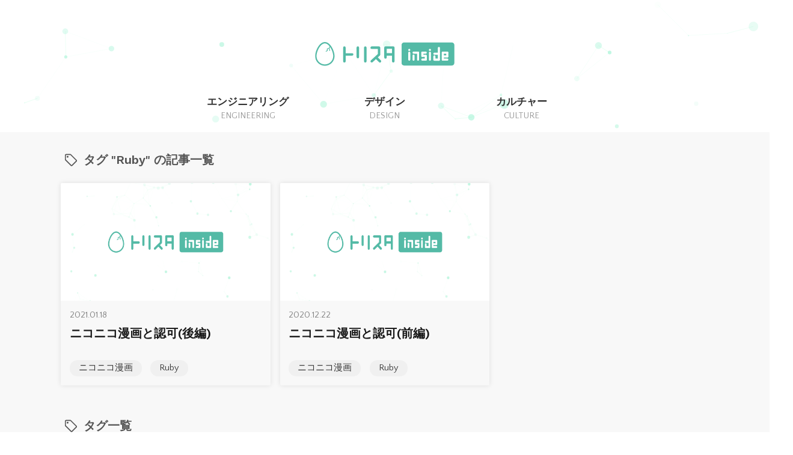

--- FILE ---
content_type: text/html
request_url: https://inside.trista.jp/tag/ruby/
body_size: 78932
content:
<!DOCTYPE html><html lang="ja" prefix="og: http://ogp.me/ns#"><head><meta charSet="utf-8"/><meta http-equiv="x-ua-compatible" content="ie=edge"/><meta name="viewport" content="width=device-width, initial-scale=1, shrink-to-fit=no"/><style id="typography.js">html{font-family:sans-serif;-ms-text-size-adjust:100%;-webkit-text-size-adjust:100%}body{margin:0}article,aside,details,figcaption,figure,footer,header,main,menu,nav,section,summary{display:block}audio,canvas,progress,video{display:inline-block}audio:not([controls]){display:none;height:0}progress{vertical-align:baseline}[hidden],template{display:none}a{background-color:transparent;-webkit-text-decoration-skip:objects}a:active,a:hover{outline-width:0}abbr[title]{border-bottom:none;text-decoration:underline;text-decoration:underline dotted}b,strong{font-weight:inherit;font-weight:bolder}dfn{font-style:italic}h1{font-size:2em;margin:.67em 0}mark{background-color:#ff0;color:#000}small{font-size:80%}sub,sup{font-size:75%;line-height:0;position:relative;vertical-align:baseline}sub{bottom:-.25em}sup{top:-.5em}img{border-style:none}svg:not(:root){overflow:hidden}code,kbd,pre,samp{font-family:monospace,monospace;font-size:1em}figure{margin:1em 40px}hr{box-sizing:content-box;height:0;overflow:visible}button,input,optgroup,select,textarea{font:inherit;margin:0}optgroup{font-weight:700}button,input{overflow:visible}button,select{text-transform:none}[type=reset],[type=submit],button,html [type=button]{-webkit-appearance:button}[type=button]::-moz-focus-inner,[type=reset]::-moz-focus-inner,[type=submit]::-moz-focus-inner,button::-moz-focus-inner{border-style:none;padding:0}[type=button]:-moz-focusring,[type=reset]:-moz-focusring,[type=submit]:-moz-focusring,button:-moz-focusring{outline:1px dotted ButtonText}fieldset{border:1px solid silver;margin:0 2px;padding:.35em .625em .75em}legend{box-sizing:border-box;color:inherit;display:table;max-width:100%;padding:0;white-space:normal}textarea{overflow:auto}[type=checkbox],[type=radio]{box-sizing:border-box;padding:0}[type=number]::-webkit-inner-spin-button,[type=number]::-webkit-outer-spin-button{height:auto}[type=search]{-webkit-appearance:textfield;outline-offset:-2px}[type=search]::-webkit-search-cancel-button,[type=search]::-webkit-search-decoration{-webkit-appearance:none}::-webkit-input-placeholder{color:inherit;opacity:.54}::-webkit-file-upload-button{-webkit-appearance:button;font:inherit}html{font:125%/1.45 'Quattrocento Sans',sans-serif;box-sizing:border-box;overflow-y:scroll;}*{box-sizing:inherit;}*:before{box-sizing:inherit;}*:after{box-sizing:inherit;}body{color:hsla(0,0%,0%,0.8);font-family:'Quattrocento Sans',sans-serif;font-weight:400;word-wrap:break-word;font-kerning:normal;-moz-font-feature-settings:"kern", "liga", "clig", "calt";-ms-font-feature-settings:"kern", "liga", "clig", "calt";-webkit-font-feature-settings:"kern", "liga", "clig", "calt";font-feature-settings:"kern", "liga", "clig", "calt";}img{max-width:100%;margin-left:0;margin-right:0;margin-top:0;padding-bottom:0;padding-left:0;padding-right:0;padding-top:0;margin-bottom:1.45rem;}h1{margin-left:0;margin-right:0;margin-top:0;padding-bottom:0;padding-left:0;padding-right:0;padding-top:0;margin-bottom:1.45rem;color:hsla(0,0%,0%,0.9);font-family:'Work Sans',sans-serif;font-weight:600;text-rendering:optimizeLegibility;font-size:2rem;line-height:1.1;}h2{margin-left:0;margin-right:0;margin-top:0;padding-bottom:0;padding-left:0;padding-right:0;padding-top:0;margin-bottom:1.45rem;color:hsla(0,0%,0%,0.9);font-family:'Work Sans',sans-serif;font-weight:600;text-rendering:optimizeLegibility;font-size:1.51572rem;line-height:1.1;}h3{margin-left:0;margin-right:0;margin-top:0;padding-bottom:0;padding-left:0;padding-right:0;padding-top:0;margin-bottom:1.45rem;color:hsla(0,0%,0%,0.9);font-family:'Work Sans',sans-serif;font-weight:600;text-rendering:optimizeLegibility;font-size:1.31951rem;line-height:1.1;}h4{margin-left:0;margin-right:0;margin-top:0;padding-bottom:0;padding-left:0;padding-right:0;padding-top:0;margin-bottom:1.45rem;color:hsla(0,0%,0%,0.9);font-family:'Work Sans',sans-serif;font-weight:600;text-rendering:optimizeLegibility;font-size:1rem;line-height:1.1;}h5{margin-left:0;margin-right:0;margin-top:0;padding-bottom:0;padding-left:0;padding-right:0;padding-top:0;margin-bottom:1.45rem;color:hsla(0,0%,0%,0.9);font-family:'Work Sans',sans-serif;font-weight:600;text-rendering:optimizeLegibility;font-size:0.87055rem;line-height:1.1;}h6{margin-left:0;margin-right:0;margin-top:0;padding-bottom:0;padding-left:0;padding-right:0;padding-top:0;margin-bottom:1.45rem;color:hsla(0,0%,0%,0.9);font-family:'Work Sans',sans-serif;font-weight:600;text-rendering:optimizeLegibility;font-size:0.81225rem;line-height:1.1;}hgroup{margin-left:0;margin-right:0;margin-top:0;padding-bottom:0;padding-left:0;padding-right:0;padding-top:0;margin-bottom:1.45rem;}ul{margin-left:1.45rem;margin-right:0;margin-top:0;padding-bottom:0;padding-left:0;padding-right:0;padding-top:0;margin-bottom:1.45rem;list-style-position:outside;list-style-image:none;}ol{margin-left:1.45rem;margin-right:0;margin-top:0;padding-bottom:0;padding-left:0;padding-right:0;padding-top:0;margin-bottom:1.45rem;list-style-position:outside;list-style-image:none;}dl{margin-left:0;margin-right:0;margin-top:0;padding-bottom:0;padding-left:0;padding-right:0;padding-top:0;margin-bottom:1.45rem;}dd{margin-left:0;margin-right:0;margin-top:0;padding-bottom:0;padding-left:0;padding-right:0;padding-top:0;margin-bottom:1.45rem;}p{margin-left:0;margin-right:0;margin-top:0;padding-bottom:0;padding-left:0;padding-right:0;padding-top:0;margin-bottom:1.45rem;}figure{margin-left:0;margin-right:0;margin-top:0;padding-bottom:0;padding-left:0;padding-right:0;padding-top:0;margin-bottom:1.45rem;}pre{margin-left:0;margin-right:0;margin-top:0;padding-bottom:0;padding-left:0;padding-right:0;padding-top:0;margin-bottom:1.45rem;font-size:0.85rem;line-height:1.45rem;}table{margin-left:0;margin-right:0;margin-top:0;padding-bottom:0;padding-left:0;padding-right:0;padding-top:0;margin-bottom:1.45rem;font-size:1rem;line-height:1.45rem;border-collapse:collapse;width:100%;}fieldset{margin-left:0;margin-right:0;margin-top:0;padding-bottom:0;padding-left:0;padding-right:0;padding-top:0;margin-bottom:1.45rem;}blockquote{margin-left:0;margin-right:0;margin-top:0;padding-bottom:0;padding-left:0.90625rem;padding-right:0;padding-top:0;margin-bottom:1.45rem;font-size:1.1487rem;line-height:1.45rem;border-left:0.54375rem solid #1ca086;color:hsla(0,0%,0%,0.65);font-style:italic;}form{margin-left:0;margin-right:0;margin-top:0;padding-bottom:0;padding-left:0;padding-right:0;padding-top:0;margin-bottom:1.45rem;}noscript{margin-left:0;margin-right:0;margin-top:0;padding-bottom:0;padding-left:0;padding-right:0;padding-top:0;margin-bottom:1.45rem;}iframe{margin-left:0;margin-right:0;margin-top:0;padding-bottom:0;padding-left:0;padding-right:0;padding-top:0;margin-bottom:1.45rem;}hr{margin-left:0;margin-right:0;margin-top:0;padding-bottom:0;padding-left:0;padding-right:0;padding-top:0;margin-bottom:calc(1.45rem - 1px);background:hsla(0,0%,0%,0.2);border:none;height:1px;}address{margin-left:0;margin-right:0;margin-top:0;padding-bottom:0;padding-left:0;padding-right:0;padding-top:0;margin-bottom:1.45rem;}b{font-weight:700;}strong{font-weight:700;}dt{font-weight:700;}th{font-weight:700;}li{margin-bottom:calc(1.45rem / 2);}ol li{padding-left:0;}ul li{padding-left:0;}li > ol{margin-left:1.45rem;margin-bottom:calc(1.45rem / 2);margin-top:calc(1.45rem / 2);}li > ul{margin-left:1.45rem;margin-bottom:calc(1.45rem / 2);margin-top:calc(1.45rem / 2);}blockquote *:last-child{margin-bottom:0;}li *:last-child{margin-bottom:0;}p *:last-child{margin-bottom:0;}li > p{margin-bottom:calc(1.45rem / 2);}code{font-size:0.85rem;line-height:1.45rem;}kbd{font-size:0.85rem;line-height:1.45rem;}samp{font-size:0.85rem;line-height:1.45rem;}abbr{border-bottom:1px dotted hsla(0,0%,0%,0.5);cursor:help;}acronym{border-bottom:1px dotted hsla(0,0%,0%,0.5);cursor:help;}abbr[title]{border-bottom:1px dotted hsla(0,0%,0%,0.5);cursor:help;text-decoration:none;}thead{text-align:left;}td,th{text-align:left;border-bottom:1px solid hsla(0,0%,0%,0.12);font-feature-settings:"tnum";-moz-font-feature-settings:"tnum";-ms-font-feature-settings:"tnum";-webkit-font-feature-settings:"tnum";padding-left:0.96667rem;padding-right:0.96667rem;padding-top:0.725rem;padding-bottom:calc(0.725rem - 1px);}th:first-child,td:first-child{padding-left:0;}th:last-child,td:last-child{padding-right:0;}a{color:#1ca086;text-decoration:none;text-shadow:.03em 0 #fff,-.03em 0 #fff,0 .03em #fff,0 -.03em #fff,.06em 0 #fff,-.06em 0 #fff,.09em 0 #fff,-.09em 0 #fff,.12em 0 #fff,-.12em 0 #fff,.15em 0 #fff,-.15em 0 #fff;background-image:linear-gradient(to top, rgba(0, 0, 0, 0), rgba(0, 0, 0, 0) 1px, #1ca086 1px, #1ca086 2px, rgba(0, 0, 0, 0) 2px);}a:hover,a:active{text-shadow:none;background-image:none;}h1,h2,h3,h4,h5,h6{margin-top:2.175rem;margin-bottom:0.725rem;}blockquote > :last-child{margin-bottom:0;}blockquote cite{font-size:1rem;line-height:1.45rem;color:hsla(0,0%,0%,0.8);font-style:normal;font-weight:400;}blockquote cite:before{content:"— ";}@media only screen and (max-width:480px){html{font-size:106.25%;line-height:24.65px;}blockquote{border-left:0.27187rem solid #1ca086;color:hsla(0,0%,0%,0.59);padding-left:0.81563rem;font-style:italic;margin-left:-1.0875rem;margin-right:0;}}</style><style data-href="/styles.03612efc8944185150f2.css">code[class*=language-],pre[class*=language-]{color:#000;background:none;text-shadow:0 1px #fff;font-family:Consolas,Monaco,Andale Mono,Ubuntu Mono,monospace;font-size:1em;text-align:left;white-space:pre;word-spacing:normal;word-break:normal;word-wrap:normal;line-height:1.5;-moz-tab-size:4;-o-tab-size:4;tab-size:4;-webkit-hyphens:none;-ms-hyphens:none;hyphens:none}code[class*=language-]::selection,code[class*=language-] ::selection,pre[class*=language-]::selection,pre[class*=language-] ::selection{text-shadow:none;background:#b3d4fc}@media print{code[class*=language-],pre[class*=language-]{text-shadow:none}}pre[class*=language-]{padding:1em;margin:.5em 0;overflow:auto}:not(pre)>code[class*=language-],pre[class*=language-]{background:#f5f2f0}:not(pre)>code[class*=language-]{padding:.1em;border-radius:.3em;white-space:normal}.token.cdata,.token.comment,.token.doctype,.token.prolog{color:#708090}.token.punctuation{color:#999}.token.namespace{opacity:.7}.token.boolean,.token.constant,.token.deleted,.token.number,.token.property,.token.symbol,.token.tag{color:#905}.token.attr-name,.token.builtin,.token.char,.token.inserted,.token.selector,.token.string{color:#690}.language-css .token.string,.style .token.string,.token.entity,.token.operator,.token.url{color:#9a6e3a;background:hsla(0,0%,100%,.5)}.token.atrule,.token.attr-value,.token.keyword{color:#07a}.token.class-name,.token.function{color:#dd4a68}.token.important,.token.regex,.token.variable{color:#e90}.token.bold,.token.important{font-weight:700}.token.italic{font-style:italic}.token.entity{cursor:help}.container{box-sizing:border-box;margin-left:auto;margin-right:auto;padding-right:8px;padding-left:8px}.container-fluid{padding-right:16px;padding-left:16px}@media only screen and (min-width:576px){.container{width:560px;max-width:100%}}@media only screen and (min-width:768px){.container{width:752px;max-width:100%}}@media only screen and (min-width:992px){.container{width:976px;max-width:100%}}@media only screen and (min-width:1200px){.container{width:1184px;max-width:100%}}.row{box-sizing:border-box;display:flex;flex:0 1 auto;flex-direction:row;flex-wrap:wrap;margin-right:-8px;margin-left:-8px}.row.reverse{flex-direction:row-reverse}.col.reverse{flex-direction:column-reverse}.col-lg,.col-lg-1,.col-lg-2,.col-lg-3,.col-lg-4,.col-lg-5,.col-lg-6,.col-lg-7,.col-lg-8,.col-lg-9,.col-lg-10,.col-lg-11,.col-lg-12,.col-lg-offset-0,.col-lg-offset-1,.col-lg-offset-2,.col-lg-offset-3,.col-lg-offset-4,.col-lg-offset-5,.col-lg-offset-6,.col-lg-offset-7,.col-lg-offset-8,.col-lg-offset-9,.col-lg-offset-10,.col-lg-offset-11,.col-lg-offset-12,.col-md,.col-md-1,.col-md-2,.col-md-3,.col-md-4,.col-md-5,.col-md-6,.col-md-7,.col-md-8,.col-md-9,.col-md-10,.col-md-11,.col-md-12,.col-md-offset-0,.col-md-offset-1,.col-md-offset-2,.col-md-offset-3,.col-md-offset-4,.col-md-offset-5,.col-md-offset-6,.col-md-offset-7,.col-md-offset-8,.col-md-offset-9,.col-md-offset-10,.col-md-offset-11,.col-md-offset-12,.col-sm,.col-sm-1,.col-sm-2,.col-sm-3,.col-sm-4,.col-sm-5,.col-sm-6,.col-sm-7,.col-sm-8,.col-sm-9,.col-sm-10,.col-sm-11,.col-sm-12,.col-sm-offset-0,.col-sm-offset-1,.col-sm-offset-2,.col-sm-offset-3,.col-sm-offset-4,.col-sm-offset-5,.col-sm-offset-6,.col-sm-offset-7,.col-sm-offset-8,.col-sm-offset-9,.col-sm-offset-10,.col-sm-offset-11,.col-sm-offset-12,.col-xl,.col-xl-1,.col-xl-2,.col-xl-3,.col-xl-4,.col-xl-5,.col-xl-6,.col-xl-7,.col-xl-8,.col-xl-9,.col-xl-10,.col-xl-11,.col-xl-12,.col-xl-offset-0,.col-xl-offset-1,.col-xl-offset-2,.col-xl-offset-3,.col-xl-offset-4,.col-xl-offset-5,.col-xl-offset-6,.col-xl-offset-7,.col-xl-offset-8,.col-xl-offset-9,.col-xl-offset-10,.col-xl-offset-11,.col-xl-offset-12,.col-xs,.col-xs-1,.col-xs-2,.col-xs-3,.col-xs-4,.col-xs-5,.col-xs-6,.col-xs-7,.col-xs-8,.col-xs-9,.col-xs-10,.col-xs-11,.col-xs-12,.col-xs-offset-0,.col-xs-offset-1,.col-xs-offset-2,.col-xs-offset-3,.col-xs-offset-4,.col-xs-offset-5,.col-xs-offset-6,.col-xs-offset-7,.col-xs-offset-8,.col-xs-offset-9,.col-xs-offset-10,.col-xs-offset-11,.col-xs-offset-12{box-sizing:border-box;flex:0 0 auto;flex-basis:100%;padding-right:8px;padding-left:8px;max-width:100%}.col-xs{flex-grow:1;flex-basis:0;max-width:100%}.col-xs-1{flex-basis:8.33333333%;max-width:8.33333333%}.col-xs-2{flex-basis:16.66666667%;max-width:16.66666667%}.col-xs-3{flex-basis:25%;max-width:25%}.col-xs-4{flex-basis:33.33333333%;max-width:33.33333333%}.col-xs-5{flex-basis:41.66666667%;max-width:41.66666667%}.col-xs-6{flex-basis:50%;max-width:50%}.col-xs-7{flex-basis:58.33333333%;max-width:58.33333333%}.col-xs-8{flex-basis:66.66666667%;max-width:66.66666667%}.col-xs-9{flex-basis:75%;max-width:75%}.col-xs-10{flex-basis:83.33333333%;max-width:83.33333333%}.col-xs-11{flex-basis:91.66666667%;max-width:91.66666667%}.col-xs-12{flex-basis:100%;max-width:100%}.col-xs-offset-0{margin-left:0}.col-xs-offset-1{margin-left:8.33333333%}.col-xs-offset-2{margin-left:16.66666667%}.col-xs-offset-3{margin-left:25%}.col-xs-offset-4{margin-left:33.33333333%}.col-xs-offset-5{margin-left:41.66666667%}.col-xs-offset-6{margin-left:50%}.col-xs-offset-7{margin-left:58.33333333%}.col-xs-offset-8{margin-left:66.66666667%}.col-xs-offset-9{margin-left:75%}.col-xs-offset-10{margin-left:83.33333333%}.col-xs-offset-11{margin-left:91.66666667%}.start-xs{justify-content:flex-start;text-align:start}.center-xs{justify-content:center;text-align:center}.end-xs{justify-content:flex-end;text-align:end}.top-xs{align-items:flex-start}.middle-xs{align-items:center}.bottom-xs{align-items:flex-end}.around-xs{justify-content:space-around}.between-xs{justify-content:space-between}.first-xs{order:-1}.last-xs{order:1}.initial-order-xs{order:0}@media only screen and (min-width:576px){.col-sm{flex-grow:1;flex-basis:0;max-width:100%}.col-sm-1{flex-basis:8.33333333%;max-width:8.33333333%}.col-sm-2{flex-basis:16.66666667%;max-width:16.66666667%}.col-sm-3{flex-basis:25%;max-width:25%}.col-sm-4{flex-basis:33.33333333%;max-width:33.33333333%}.col-sm-5{flex-basis:41.66666667%;max-width:41.66666667%}.col-sm-6{flex-basis:50%;max-width:50%}.col-sm-7{flex-basis:58.33333333%;max-width:58.33333333%}.col-sm-8{flex-basis:66.66666667%;max-width:66.66666667%}.col-sm-9{flex-basis:75%;max-width:75%}.col-sm-10{flex-basis:83.33333333%;max-width:83.33333333%}.col-sm-11{flex-basis:91.66666667%;max-width:91.66666667%}.col-sm-12{flex-basis:100%;max-width:100%}.col-sm-offset-0{margin-left:0}.col-sm-offset-1{margin-left:8.33333333%}.col-sm-offset-2{margin-left:16.66666667%}.col-sm-offset-3{margin-left:25%}.col-sm-offset-4{margin-left:33.33333333%}.col-sm-offset-5{margin-left:41.66666667%}.col-sm-offset-6{margin-left:50%}.col-sm-offset-7{margin-left:58.33333333%}.col-sm-offset-8{margin-left:66.66666667%}.col-sm-offset-9{margin-left:75%}.col-sm-offset-10{margin-left:83.33333333%}.col-sm-offset-11{margin-left:91.66666667%}.start-sm{justify-content:flex-start;text-align:start}.center-sm{justify-content:center;text-align:center}.end-sm{justify-content:flex-end;text-align:end}.top-sm{align-items:flex-start}.middle-sm{align-items:center}.bottom-sm{align-items:flex-end}.around-sm{justify-content:space-around}.between-sm{justify-content:space-between}.first-sm{order:-1}.last-sm{order:1}.initial-order-sm{order:0}}@media only screen and (min-width:768px){.col-md,.col-md-1,.col-md-2,.col-md-3,.col-md-4,.col-md-5,.col-md-6,.col-md-7,.col-md-8,.col-md-9,.col-md-10,.col-md-11,.col-md-12,.col-md-offset-0,.col-md-offset-1,.col-md-offset-2,.col-md-offset-3,.col-md-offset-4,.col-md-offset-5,.col-md-offset-6,.col-md-offset-7,.col-md-offset-8,.col-md-offset-9,.col-md-offset-10,.col-md-offset-11,.col-md-offset-12{box-sizing:border-box;flex:0 0 auto;padding-right:8px;padding-left:8px}.col-md{flex-grow:1;flex-basis:0;max-width:100%}.col-md-1{flex-basis:8.33333333%;max-width:8.33333333%}.col-md-2{flex-basis:16.66666667%;max-width:16.66666667%}.col-md-3{flex-basis:25%;max-width:25%}.col-md-4{flex-basis:33.33333333%;max-width:33.33333333%}.col-md-5{flex-basis:41.66666667%;max-width:41.66666667%}.col-md-6{flex-basis:50%;max-width:50%}.col-md-7{flex-basis:58.33333333%;max-width:58.33333333%}.col-md-8{flex-basis:66.66666667%;max-width:66.66666667%}.col-md-9{flex-basis:75%;max-width:75%}.col-md-10{flex-basis:83.33333333%;max-width:83.33333333%}.col-md-11{flex-basis:91.66666667%;max-width:91.66666667%}.col-md-12{flex-basis:100%;max-width:100%}.col-md-offset-0{margin-left:0}.col-md-offset-1{margin-left:8.33333333%}.col-md-offset-2{margin-left:16.66666667%}.col-md-offset-3{margin-left:25%}.col-md-offset-4{margin-left:33.33333333%}.col-md-offset-5{margin-left:41.66666667%}.col-md-offset-6{margin-left:50%}.col-md-offset-7{margin-left:58.33333333%}.col-md-offset-8{margin-left:66.66666667%}.col-md-offset-9{margin-left:75%}.col-md-offset-10{margin-left:83.33333333%}.col-md-offset-11{margin-left:91.66666667%}.start-md{justify-content:flex-start;text-align:start}.center-md{justify-content:center;text-align:center}.end-md{justify-content:flex-end;text-align:end}.top-md{align-items:flex-start}.middle-md{align-items:center}.bottom-md{align-items:flex-end}.around-md{justify-content:space-around}.between-md{justify-content:space-between}.first-md{order:-1}.last-md{order:1}.initial-order-md{order:0}}@media only screen and (min-width:992px){.col-lg,.col-lg-1,.col-lg-2,.col-lg-3,.col-lg-4,.col-lg-5,.col-lg-6,.col-lg-7,.col-lg-8,.col-lg-9,.col-lg-10,.col-lg-11,.col-lg-12,.col-lg-offset-0,.col-lg-offset-1,.col-lg-offset-2,.col-lg-offset-3,.col-lg-offset-4,.col-lg-offset-5,.col-lg-offset-6,.col-lg-offset-7,.col-lg-offset-8,.col-lg-offset-9,.col-lg-offset-10,.col-lg-offset-11,.col-lg-offset-12{box-sizing:border-box;flex:0 0 auto;padding-right:8px;padding-left:8px}.col-lg{flex-grow:1;flex-basis:0;max-width:100%}.col-lg-1{flex-basis:8.33333333%;max-width:8.33333333%}.col-lg-2{flex-basis:16.66666667%;max-width:16.66666667%}.col-lg-3{flex-basis:25%;max-width:25%}.col-lg-4{flex-basis:33.33333333%;max-width:33.33333333%}.col-lg-5{flex-basis:41.66666667%;max-width:41.66666667%}.col-lg-6{flex-basis:50%;max-width:50%}.col-lg-7{flex-basis:58.33333333%;max-width:58.33333333%}.col-lg-8{flex-basis:66.66666667%;max-width:66.66666667%}.col-lg-9{flex-basis:75%;max-width:75%}.col-lg-10{flex-basis:83.33333333%;max-width:83.33333333%}.col-lg-11{flex-basis:91.66666667%;max-width:91.66666667%}.col-lg-12{flex-basis:100%;max-width:100%}.col-lg-offset-0{margin-left:0}.col-lg-offset-1{margin-left:8.33333333%}.col-lg-offset-2{margin-left:16.66666667%}.col-lg-offset-3{margin-left:25%}.col-lg-offset-4{margin-left:33.33333333%}.col-lg-offset-5{margin-left:41.66666667%}.col-lg-offset-6{margin-left:50%}.col-lg-offset-7{margin-left:58.33333333%}.col-lg-offset-8{margin-left:66.66666667%}.col-lg-offset-9{margin-left:75%}.col-lg-offset-10{margin-left:83.33333333%}.col-lg-offset-11{margin-left:91.66666667%}.start-lg{justify-content:flex-start;text-align:start}.center-lg{justify-content:center;text-align:center}.end-lg{justify-content:flex-end;text-align:end}.top-lg{align-items:flex-start}.middle-lg{align-items:center}.bottom-lg{align-items:flex-end}.around-lg{justify-content:space-around}.between-lg{justify-content:space-between}.first-lg{order:-1}.last-lg{order:1}.initial-order-lg{order:0}}@media only screen and (min-width:1200px){.col-xl,.col-xl-1,.col-xl-2,.col-xl-3,.col-xl-4,.col-xl-5,.col-xl-6,.col-xl-7,.col-xl-8,.col-xl-9,.col-xl-10,.col-xl-11,.col-xl-12,.col-xl-offset-0,.col-xl-offset-1,.col-xl-offset-2,.col-xl-offset-3,.col-xl-offset-4,.col-xl-offset-5,.col-xl-offset-6,.col-xl-offset-7,.col-xl-offset-8,.col-xl-offset-9,.col-xl-offset-10,.col-xl-offset-11,.col-xl-offset-12{box-sizing:border-box;flex:0 0 auto;padding-right:8px;padding-left:8px}.col-xl{flex-grow:1;flex-basis:0;max-width:100%}.col-xl-1{flex-basis:8.33333333%;max-width:8.33333333%}.col-xl-2{flex-basis:16.66666667%;max-width:16.66666667%}.col-xl-3{flex-basis:25%;max-width:25%}.col-xl-4{flex-basis:33.33333333%;max-width:33.33333333%}.col-xl-5{flex-basis:41.66666667%;max-width:41.66666667%}.col-xl-6{flex-basis:50%;max-width:50%}.col-xl-7{flex-basis:58.33333333%;max-width:58.33333333%}.col-xl-8{flex-basis:66.66666667%;max-width:66.66666667%}.col-xl-9{flex-basis:75%;max-width:75%}.col-xl-10{flex-basis:83.33333333%;max-width:83.33333333%}.col-xl-11{flex-basis:91.66666667%;max-width:91.66666667%}.col-xl-12{flex-basis:100%;max-width:100%}.col-xl-offset-0{margin-left:0}.col-xl-offset-1{margin-left:8.33333333%}.col-xl-offset-2{margin-left:16.66666667%}.col-xl-offset-3{margin-left:25%}.col-xl-offset-4{margin-left:33.33333333%}.col-xl-offset-5{margin-left:41.66666667%}.col-xl-offset-6{margin-left:50%}.col-xl-offset-7{margin-left:58.33333333%}.col-xl-offset-8{margin-left:66.66666667%}.col-xl-offset-9{margin-left:75%}.col-xl-offset-10{margin-left:83.33333333%}.col-xl-offset-11{margin-left:91.66666667%}.start-xl{justify-content:flex-start;text-align:start}.center-xl{justify-content:center;text-align:center}.end-xl{justify-content:flex-end;text-align:end}.top-xl{align-items:flex-start}.middle-xl{align-items:center}.bottom-xl{align-items:flex-end}.around-xl{justify-content:space-around}.between-xl{justify-content:space-between}.first-xl{order:-1}.last-xl{order:1}.initial-order-xl{order:0}}@media only screen and (max-width:575px){.hidden-xs{display:none}}@media only screen and (min-width:576px) and (max-width:767px){.hidden-sm{display:none}}@media only screen and (min-width:768px) and (max-width:991px){.hidden-md{display:none}}@media only screen and (min-width:992px) and (max-width:1199px){.hidden-lg{display:none}}@media only screen and (min-width:1200px){.hidden-xl{display:none}}</style><meta name="generator" content="Gatsby 2.19.12"/><link rel="preconnect dns-prefetch" href="https://www.google-analytics.com"/><title data-react-helmet="true">タグ &quot;Ruby&quot; の記事一覧 | トリスタinside</title><link data-react-helmet="true" rel="icon" href="/img/favicon.ico"/><meta data-react-helmet="true" property="og:type" content="article"/><meta data-react-helmet="true" property="og:site_name" content="トリスタinside"/><meta data-react-helmet="true" name="twitter:card" content="summary_large_image"/><meta data-react-helmet="true" name="description" content="トリスタinsideは、株式会社トリスタが運営する公式ブログです。トリスタで働くエンジニア、デザイナー、ディレクターが、トリスタの今を発信していきます。"/><meta data-react-helmet="true" property="og:description" content="トリスタinsideは、株式会社トリスタが運営する公式ブログです。トリスタで働くエンジニア、デザイナー、ディレクターが、トリスタの今を発信していきます。"/><meta data-react-helmet="true" property="og:image" content="https://inside.trista.jp/img/ogp.png"/><meta data-react-helmet="true" property="og:title" content="タグ &quot;Ruby&quot; の記事一覧 | トリスタinside"/><meta data-react-helmet="true" property="og:url" content="https://inside.trista.jp"/><style data-styled="hFILru  gbJyUK djamfd gBbBcn gvXEub eMlPmh fwASJo mzdNz eyjXwE yDtvX ljcvpX humYVa RNrlx dNlVBc bwGXki dpAzYm fSqcpA IMpkl eiXKiK dhaZoZ biprUi dzFCTV czOfGD jNqzwn laEzrd bsoiHU fOXCaw jHfjjU hZStuL iqIKAQ cRLamz jtcGHB kkmwX dKJDdV dmptpv TBrcJ dLNVRP jWbZOi gQunvG dWEjWv jIhPtQ fLPXXF jmGSCr bFYXdH fEfIhf cPjOvq irOWWn cVVALe kBVeBJ laOXYv gYDwCV jqYEsE fvBVpn hnHLjM grhkUU czNVro bYEbMA pfLbA hPGkuW etIkMb" data-styled-version="4.4.1">
/* sc-component-id: Heading__Wrapper-sc-60bk6p-0 */
.laEzrd{display:-webkit-box;display:-webkit-flex;display:-ms-flexbox;display:flex;-webkit-align-items:center;-webkit-box-align:center;-ms-flex-align:center;align-items:center;margin:0 0 1.0875rem;}
/* sc-component-id: Heading__Content-sc-60bk6p-1 */
.fOXCaw{margin:0 0 0 0.18125rem;color:#555;}
/* sc-component-id: sc-global-907732861 */
html{overflow-y:visible;} body{font-family:'Quattrocento Sans',-apple-system,BlinkMacSystemFont,'Helvetica Neue','Hiragino Kaku Gothic ProN','Meiryo','メイリオ',sans-serif;} a{background-image:none;text-shadow:none;cursor:pointer;outline:none;} iframe{margin:0;} .footnotes p{display:inline;}
/* sc-component-id: Archive__Img-sc-1sedcug-0 */
.bFYXdH{margin:0;}
/* sc-component-id: ArchiveLinks__Wrapper-sc-1xww3p9-0 */
.jmGSCr{padding-top:1.45rem;}
/* sc-component-id: ArchiveLinks__LinkList-sc-1xww3p9-1 */
.fEfIhf{display:-webkit-box;display:-webkit-flex;display:-ms-flexbox;display:flex;margin:0;padding:0 0.725rem;list-style:none;}
/* sc-component-id: ArchiveLinks__StyledLink-sc-1xww3p9-2 */
.cPjOvq{margin-right:0.725rem;font-size:0.87rem;color:#333;-webkit-transition:color 0.2s ease-out;transition:color 0.2s ease-out;} .cPjOvq:hover{color:#51bba6;}
/* sc-component-id: Arrow__Img-z4z5ku-0 */
.etIkMb{margin:0;}
/* sc-component-id: BackToTop__Button-sc-8vtoqs-0 */
.hPGkuW{opacity:0;display:-webkit-box;display:-webkit-flex;display:-ms-flexbox;display:flex;-webkit-box-pack:center;-webkit-justify-content:center;-ms-flex-pack:center;justify-content:center;-webkit-align-items:center;-webkit-box-align:center;-ms-flex-align:center;align-items:center;position:fixed;bottom:20px;right:20px;width:50px;height:50px;color:#fff;background-color:#51bba6;cursor:pointer;-webkit-transform:translateY(0);-ms-transform:translateY(0);transform:translateY(0);-webkit-transition:-webkit-transform 0.2s ease-out,opacity 0.2s ease-out;-webkit-transition:transform 0.2s ease-out,opacity 0.2s ease-out;transition:transform 0.2s ease-out,opacity 0.2s ease-out;} .hPGkuW:hover{-webkit-transform:translateY(-5px);-ms-transform:translateY(-5px);transform:translateY(-5px);}
/* sc-component-id: Footer__Wrapper-sc-40r3ke-0 */
.hnHLjM{display:-webkit-box;display:-webkit-flex;display:-ms-flexbox;display:flex;-webkit-box-pack:justify;-webkit-justify-content:space-between;-ms-flex-pack:justify;justify-content:space-between;padding:1.45rem 1.45rem 4.35rem;text-align:center;}
/* sc-component-id: Footer__LinkList-sc-40r3ke-1 */
.grhkUU{display:-webkit-box;display:-webkit-flex;display:-ms-flexbox;display:flex;margin:0;list-style:none;}
/* sc-component-id: Footer__LinkItem-sc-40r3ke-2 */
.czNVro{margin:0 0.725rem 0 0;font-size:0.725rem;} .czNVro:last-of-type{margin:0;}
/* sc-component-id: Footer__Link-sc-40r3ke-3 */
.bYEbMA{color:#333;-webkit-transition:color 0.2s ease-out;transition:color 0.2s ease-out;} .bYEbMA:hover{color:#51bba6;}
/* sc-component-id: Footer__Copyright-sc-40r3ke-4 */
.pfLbA{font-size:0.725rem;}
/* sc-component-id: CategoryLink__Wrapper-sc-171zthh-0 */
.fSqcpA{display:-webkit-box;display:-webkit-flex;display:-ms-flexbox;display:flex;-webkit-align-items:center;-webkit-box-align:center;-ms-flex-align:center;align-items:center;-webkit-box-pack:center;-webkit-justify-content:center;-ms-flex-pack:center;justify-content:center;text-align:center;width:100%;height:100%;margin-top:2px;border-bottom:2px solid transparent;-webkit-transition:border 0.3s ease-out;transition:border 0.3s ease-out;} .fSqcpA:hover{border-bottom:2px solid #51bba6;}
/* sc-component-id: CategoryLink__LinkContent-sc-171zthh-1 */
.IMpkl{-webkit-transform:scale(1);-ms-transform:scale(1);transform:scale(1);-webkit-transition:-webkit-transform 0.3s ease-out;-webkit-transition:transform 0.3s ease-out;transition:transform 0.3s ease-out;}
/* sc-component-id: CategoryLink__Name-sc-171zthh-2 */
.eiXKiK{font-size:0.87rem;font-weight:600;color:rgb(51,51,51);}
/* sc-component-id: CategoryLink__Ruby-sc-171zthh-3 */
.dhaZoZ{font-size:0.725rem;color:rgba(51,51,51,0.5);}
/* sc-component-id: CategoryList__CategoryWrapper-stbf8h-0 */
.bwGXki{max-width:680px;right:50%;-webkit-transform:translateX(50%);-ms-transform:translateX(50%);transform:translateX(50%);display:-webkit-box;display:-webkit-flex;display:-ms-flexbox;display:flex;-webkit-box-pack:justify;-webkit-justify-content:space-between;-ms-flex-pack:justify;justify-content:space-between;position:absolute;bottom:0;width:100%;height:100%;max-height:80px;margin:0;font-size:0.8rem;list-style:none;z-index:10;} @media (max-width:768px){.bwGXki{display:none;}}
/* sc-component-id: CategoryList__Category-stbf8h-1 */
.dpAzYm{width:33%;height:100%;margin:0;}
/* sc-component-id: Logo__Img-vqvz8o-0 */
.dNlVBc{max-height:40px;margin:0;-webkit-transition:-webkit-transform 0.3s ease-out;-webkit-transition:transform 0.3s ease-out;transition:transform 0.3s ease-out;}
/* sc-component-id: HeaderContent__Wrapper-sc-1usbv8h-0 */
.humYVa{width:100%;height:100%;}
/* sc-component-id: HeaderContent__LogoWrapper-sc-1usbv8h-1 */
.RNrlx{padding-bottom:40px;left:50%;-webkit-transform:translate(-50%,-50%) scale(1);-ms-transform:translate(-50%,-50%) scale(1);transform:translate(-50%,-50%) scale(1);position:absolute;top:50%;-webkit-transition:-webkit-transform 0.3s ease-out 0.1s,left 0.4s ease-out 0.1s;-webkit-transition:transform 0.3s ease-out 0.1s,left 0.4s ease-out 0.1s;transition:transform 0.3s ease-out 0.1s,left 0.4s ease-out 0.1s;line-height:0;z-index:1;} @media (max-width:768px){.RNrlx{left:50%;padding-bottom:0;-webkit-transform:translate(-50%,-50%) scale(0.75);-ms-transform:translate(-50%,-50%) scale(0.75);transform:translate(-50%,-50%) scale(0.75);}}
/* sc-component-id: MenuBar__Wrapper-sc-6yz49k-0 */
.gvXEub{position:absolute;display:-webkit-box;display:-webkit-flex;display:-ms-flexbox;display:flex;-webkit-flex-direction:column;-ms-flex-direction:column;flex-direction:column;-webkit-box-pack:justify;-webkit-justify-content:space-between;-ms-flex-pack:justify;justify-content:space-between;top:50%;left:50%;-webkit-transform:translate(-50%,-50%);-ms-transform:translate(-50%,-50%);transform:translate(-50%,-50%);width:25px;height:21px;cursor:pointer;}
/* sc-component-id: MenuBar__Bar-sc-6yz49k-1 */
.eMlPmh{display:inline-block;width:100%;height:3px;background-color:#51bba6;-webkit-animation-duration:0.75s;animation-duration:0.75s;-webkit-animation-fill-mode:forwards;animation-fill-mode:forwards;} .eMlPmh:nth-of-type(1){-webkit-animation-name:kPHhfa;animation-name:kPHhfa;} .eMlPmh:nth-of-type(2){opacity:1;-webkit-transition:opacity 0.25s ease-out;transition:opacity 0.25s ease-out;} .eMlPmh:nth-of-type(3){-webkit-animation-name:dMyffm;animation-name:dMyffm;}
/* sc-component-id: MenuLink__Wrapper-sc-1aw04dk-0 */
.mzdNz{width:100%;text-align:center;padding:0.725rem 0;border-bottom:1px solid #ddd;cursor:pointer;}
/* sc-component-id: MenuLink__Name-sc-1aw04dk-1 */
.eyjXwE{font-size:0.87rem;font-weight:600;color:rgb(51,51,51);}
/* sc-component-id: MenuLink__Ruby-sc-1aw04dk-2 */
.yDtvX{font-size:0.725rem;color:rgba(51,51,51,0.5);line-height:1;}
/* sc-component-id: Menu__Wrapper-sc-16fn8sh-0 */
.gBbBcn{width:100%;height:100%;}
/* sc-component-id: Menu__Content-sc-16fn8sh-1 */
.fwASJo{position:fixed;display:-webkit-box;display:-webkit-flex;display:-ms-flexbox;display:flex;-webkit-flex-direction:column;-ms-flex-direction:column;flex-direction:column;-webkit-align-items:center;-webkit-box-align:center;-ms-flex-align:center;align-items:center;overflow:hidden;top:0;left:0;margin-top:60px;width:100%;background-color:#fff;border-top:1px solid #51bba6;-webkit-transition:-webkit-transform 0.3s ease-out,opacity 0.3s ease-out;-webkit-transition:transform 0.3s ease-out,opacity 0.3s ease-out;transition:transform 0.3s ease-out,opacity 0.3s ease-out;opacity:0;-webkit-transform:translateX(-100%);-ms-transform:translateX(-100%);transform:translateX(-100%);}
/* sc-component-id: Particles__Wrapper-um7dz8-0 */
.dzFCTV{width:100%;height:100%;}
/* sc-component-id: Header__StyledHeader-sc-1ulqhek-0 */
.gbJyUK{position:fixed;width:100%;height:220px;box-shadow:none;top:0;left:0;z-index:9999;background-color:#fff;-webkit-transition:height 0.3s ease-out;transition:height 0.3s ease-out;} @media (max-width:768px){.gbJyUK{height:60px;box-shadow:0 1px 5px rgba(0,0,0,0.3);}}
/* sc-component-id: Header__MenuWrapper-sc-1ulqhek-1 */
.djamfd{display:none;position:absolute;top:0;left:0;width:60px;height:100%;z-index:1000;} @media (max-width:768px){.djamfd{display:block;}}
/* sc-component-id: Header__ContentWrapper-sc-1ulqhek-2 */
.ljcvpX{position:absolute;top:0;left:0;width:100%;height:100%;z-index:10;}
/* sc-component-id: Header__ParticlesWrapper-sc-1ulqhek-3 */
.biprUi{visibility:visible;opacity:1;position:absolute;top:0;left:0;width:100%;height:100%;z-index:1;-webkit-transition:opacity 0.3s ease-out 0.1s;transition:opacity 0.3s ease-out 0.1s;} @media (max-width:768px){.biprUi{display:none;}}
/* sc-component-id: RecruitLinks__Wrapper-l73tv9-0 */
.irOWWn{position:relative;width:100%;padding:1.45rem;border-top:1px solid #ddd;border-bottom:1px solid #ddd;}
/* sc-component-id: RecruitLinks__Content-l73tv9-1 */
.cVVALe{width:100%;max-width:960px;margin:0 auto;}
/* sc-component-id: RecruitLinks__Heading-l73tv9-2 */
.kBVeBJ{display:-webkit-box;display:-webkit-flex;display:-ms-flexbox;display:flex;-webkit-box-pack:center;-webkit-justify-content:center;-ms-flex-pack:center;justify-content:center;margin:0 0 1.0875rem;}
/* sc-component-id: RecruitLinks__HeadingContent-l73tv9-3 */
.laOXYv{margin:0;padding-bottom:10px;-webkit-flex-shrink:0;-ms-flex-negative:0;flex-shrink:0;color:#555;background:linear-gradient(transparent 85%,#51bba6 0%);}
/* sc-component-id: RecruitLinks__LinkWrapper-l73tv9-4 */
.gYDwCV{padding:0.725rem 0;text-align:center;line-height:0;} .gYDwCV img{margin:0;}
/* sc-component-id: RecruitLinks__Link-l73tv9-5 */
.jqYEsE{margin-right:0.725rem;font-size:0.87rem;-webkit-transition:opacity 0.2s ease-out;transition:opacity 0.2s ease-out;} .jqYEsE:hover{opacity:0.6;}
/* sc-component-id: RecruitLinks__LinkContent-l73tv9-6 */
.fvBVpn{margin:0.725rem 0.725rem 0;padding:0.87rem 0;background-color:#fff;color:#333;border:1px solid #ddd;border-radius:2px;-webkit-transition:background-color 0.2s ease-out;transition:background-color 0.2s ease-out;} .fvBVpn:hover{background-color:#51bba6;color:#fff;}
/* sc-component-id: TagLink__Name-korht8-0 */
.jIhPtQ{display:inline-block;padding:3px 8px 3px 15px;background-color:#f0f0f0;border-radius:25px 0 0 25px;-webkit-transition:background-color 0.2s ease-out;transition:background-color 0.2s ease-out;}
/* sc-component-id: TagLink__Counter-korht8-1 */
.fLPXXF{display:inline-block;padding:3px 12px 3px 8px;background-color:#e6e6e6;border-radius:0 25px 25px 0;-webkit-transition:background-color 0.2s ease-out;transition:background-color 0.2s ease-out;}
/* sc-component-id: TagLink__StyledLink-korht8-2 */
.dWEjWv{margin:0 0.725rem 0.725rem 0;font-size:0.725rem;color:#333;border-radius:25px;opacity:1;} .dWEjWv:hover{color:#fff;} .dWEjWv:hover .TagLink__Name-korht8-0{background-color:#51bba6;} .dWEjWv:hover .TagLink__Counter-korht8-1{background-color:#45a793;}
/* sc-component-id: Tag__Img-sc-1yvhrul-0 */
.bsoiHU{margin:0;}
/* sc-component-id: TagList__Wrapper-sc-1tkdjf0-0 */
.jWbZOi{padding-top:1.45rem;}
/* sc-component-id: TagList__Tags-sc-1tkdjf0-1 */
.gQunvG{display:-webkit-box;display:-webkit-flex;display:-ms-flexbox;display:flex;-webkit-flex-wrap:wrap;-ms-flex-wrap:wrap;flex-wrap:wrap;padding:0 0.58rem;}
/* sc-component-id: Layout__Wrapper-rqdxzn-0 */
.hFILru{width:100%;background-color:#f8f8f8;}
/* sc-component-id: Layout__Main-rqdxzn-1 */
.czOfGD{max-width:1136px;padding-top:220px;margin:0 auto;} @media (max-width:768px){.czOfGD{padding-top:60px;}}
/* sc-component-id: Layout__MainContent-rqdxzn-2 */
.jNqzwn{padding:1.45rem;}
/* sc-component-id: Post__Wrapper-sc-1jmygzq-0 */
.iqIKAQ{position:relative;border-radius:2px;box-shadow:0 0 8px rgba(0,0,0,0.1);-webkit-transition:box-shadow 0.2s ease-out;transition:box-shadow 0.2s ease-out;} .iqIKAQ:hover{box-shadow:0 0 15px rgba(0,0,0,0.2);}
/* sc-component-id: Post__PostLink-sc-1jmygzq-2 */
.cRLamz{color:inherit;background-image:none;}
/* sc-component-id: Post__ImageWrapper-sc-1jmygzq-3 */
.jtcGHB{position:relative;overflow:hidden;border-radius:2px 2px 0 0;} .jtcGHB::before{content:'';display:block;margin-top:56.25%;}
/* sc-component-id: Post__Content-sc-1jmygzq-4 */
.kkmwX{padding:0.725rem;}
/* sc-component-id: Post__Date-sc-1jmygzq-5 */
.dKJDdV{font-size:0.725rem;color:rgba(0,0,0,0.5);}
/* sc-component-id: Post__Title-sc-1jmygzq-6 */
.dmptpv{height:2.1rem;margin:0.3625rem 0 0;overflow:hidden;}
/* sc-component-id: Post__Tags-sc-1jmygzq-7 */
.TBrcJ{display:-webkit-box;display:-webkit-flex;display:-ms-flexbox;display:flex;-webkit-flex-wrap:nowrap;-ms-flex-wrap:nowrap;flex-wrap:nowrap;overflow:hidden;margin:0.725rem 0 0;font-size:0.725rem;list-style:none;}
/* sc-component-id: Post__Tag-sc-1jmygzq-8 */
.dLNVRP{margin:0 0.725rem 0 0;padding:3px 15px;font-size:0.725rem;color:#333;background-color:#f0f0f0;border-radius:25px;white-space:nowrap;text-overflow:ellipsis;overflow:hidden;}
/* sc-component-id: PostList__StyledGrid-sc-1ltx4kf-0 */
.jHfjjU{padding:0 !important;}
/* sc-component-id: PostList__StyledCol-sc-1ltx4kf-1 */
.hZStuL{margin-bottom:1.0875rem;}</style><style data-styled="kPHhfa dMyffm" data-styled-version="4.4.1">
/* sc-component-id: sc-keyframes-kPHhfa */
@-webkit-keyframes kPHhfa{0%{-webkit-transform:translateY(9px) rotate(45deg);-ms-transform:translateY(9px) rotate(45deg);transform:translateY(9px) rotate(45deg);}50%{-webkit-transform:translateY(9px) rotate(0);-ms-transform:translateY(9px) rotate(0);transform:translateY(9px) rotate(0);}100%{-webkit-transform:translateY(0) rotate(0);-ms-transform:translateY(0) rotate(0);transform:translateY(0) rotate(0);}} @keyframes kPHhfa{0%{-webkit-transform:translateY(9px) rotate(45deg);-ms-transform:translateY(9px) rotate(45deg);transform:translateY(9px) rotate(45deg);}50%{-webkit-transform:translateY(9px) rotate(0);-ms-transform:translateY(9px) rotate(0);transform:translateY(9px) rotate(0);}100%{-webkit-transform:translateY(0) rotate(0);-ms-transform:translateY(0) rotate(0);transform:translateY(0) rotate(0);}}
/* sc-component-id: sc-keyframes-dMyffm */
@-webkit-keyframes dMyffm{0%{-webkit-transform:translateY(-9px) rotate(-45deg);-ms-transform:translateY(-9px) rotate(-45deg);transform:translateY(-9px) rotate(-45deg);}50%{-webkit-transform:translateY(-9px) rotate(0);-ms-transform:translateY(-9px) rotate(0);transform:translateY(-9px) rotate(0);}100%{-webkit-transform:translateY(0) rotate(0);-ms-transform:translateY(0) rotate(0);transform:translateY(0) rotate(0);}} @keyframes dMyffm{0%{-webkit-transform:translateY(-9px) rotate(-45deg);-ms-transform:translateY(-9px) rotate(-45deg);transform:translateY(-9px) rotate(-45deg);}50%{-webkit-transform:translateY(-9px) rotate(0);-ms-transform:translateY(-9px) rotate(0);transform:translateY(-9px) rotate(0);}100%{-webkit-transform:translateY(0) rotate(0);-ms-transform:translateY(0) rotate(0);transform:translateY(0) rotate(0);}}</style><link href="//fonts.googleapis.com/css?family=Work+Sans:600|Quattrocento+Sans:400,400i,700" rel="stylesheet" type="text/css"/><link as="script" rel="preload" href="/webpack-runtime-5312e179a0b6fb685fb0.js"/><link as="script" rel="preload" href="/app-380e29952a70a09ee9a3.js"/><link as="script" rel="preload" href="/styles-d6d5810172d36f99342c.js"/><link as="script" rel="preload" href="/commons-c633e035dfac5be471d1.js"/><link as="script" rel="preload" href="/component---src-templates-tags-tsx-bdc091c7986908d4b671.js"/><link as="fetch" rel="preload" href="/page-data/tag/ruby/page-data.json" crossorigin="anonymous"/></head><body><div id="___gatsby"><div style="outline:none" tabindex="-1" role="group" id="gatsby-focus-wrapper"><div id="app-top" class="Layout__Wrapper-rqdxzn-0 hFILru"><header class="Header__StyledHeader-sc-1ulqhek-0 gbJyUK"><div class="Header__MenuWrapper-sc-1ulqhek-1 djamfd"><div class="Menu__Wrapper-sc-16fn8sh-0 gBbBcn"><div class="MenuBar__Wrapper-sc-6yz49k-0 gvXEub"><span class="MenuBar__Bar-sc-6yz49k-1 eMlPmh"></span><span class="MenuBar__Bar-sc-6yz49k-1 eMlPmh"></span><span class="MenuBar__Bar-sc-6yz49k-1 eMlPmh"></span></div><div class="Menu__Content-sc-16fn8sh-1 fwASJo"><div class="MenuLink__Wrapper-sc-1aw04dk-0 mzdNz"><div class="MenuLink__Name-sc-1aw04dk-1 eyjXwE">エンジニアリング</div><div class="MenuLink__Ruby-sc-1aw04dk-2 yDtvX">ENGINEERING</div></div><div class="MenuLink__Wrapper-sc-1aw04dk-0 mzdNz"><div class="MenuLink__Name-sc-1aw04dk-1 eyjXwE">デザイン</div><div class="MenuLink__Ruby-sc-1aw04dk-2 yDtvX">DESIGN</div></div><div class="MenuLink__Wrapper-sc-1aw04dk-0 mzdNz"><div class="MenuLink__Name-sc-1aw04dk-1 eyjXwE">カルチャー</div><div class="MenuLink__Ruby-sc-1aw04dk-2 yDtvX">CULTURE</div></div></div></div></div><div class="Header__ContentWrapper-sc-1ulqhek-2 ljcvpX"><div class="HeaderContent__Wrapper-sc-1usbv8h-0 humYVa"><div class="HeaderContent__LogoWrapper-sc-1usbv8h-1 RNrlx"><a href="/"><img src="[data-uri]" size="40" alt="トリスタinside" class="Logo__Img-vqvz8o-0 dNlVBc"/></a></div><ul class="CategoryList__CategoryWrapper-stbf8h-0 bwGXki"><li class="CategoryList__Category-stbf8h-1 dpAzYm"><a href="/category/engineering"><div class="CategoryLink__Wrapper-sc-171zthh-0 fSqcpA"><div class="CategoryLink__LinkContent-sc-171zthh-1 IMpkl"><div class="CategoryLink__Name-sc-171zthh-2 eiXKiK">エンジニアリング</div><div class="CategoryLink__Ruby-sc-171zthh-3 dhaZoZ">ENGINEERING</div></div></div></a></li><li class="CategoryList__Category-stbf8h-1 dpAzYm"><a href="/category/design"><div class="CategoryLink__Wrapper-sc-171zthh-0 fSqcpA"><div class="CategoryLink__LinkContent-sc-171zthh-1 IMpkl"><div class="CategoryLink__Name-sc-171zthh-2 eiXKiK">デザイン</div><div class="CategoryLink__Ruby-sc-171zthh-3 dhaZoZ">DESIGN</div></div></div></a></li><li class="CategoryList__Category-stbf8h-1 dpAzYm"><a href="/category/culture"><div class="CategoryLink__Wrapper-sc-171zthh-0 fSqcpA"><div class="CategoryLink__LinkContent-sc-171zthh-1 IMpkl"><div class="CategoryLink__Name-sc-171zthh-2 eiXKiK">カルチャー</div><div class="CategoryLink__Ruby-sc-171zthh-3 dhaZoZ">CULTURE</div></div></div></a></li></ul></div></div><div class="Header__ParticlesWrapper-sc-1ulqhek-3 biprUi"><div id="particles" class="Particles__Wrapper-um7dz8-0 dzFCTV"></div></div></header><main class="Layout__Main-rqdxzn-1 czOfGD"><div class="Layout__MainContent-rqdxzn-2 jNqzwn"><div class="Heading__Wrapper-sc-60bk6p-0 laEzrd"><img src="[data-uri]" alt="タグ &quot;Ruby&quot; の記事一覧" width="34" height="34" class="Tag__Img-sc-1yvhrul-0 bsoiHU"/><h4 class="Heading__Content-sc-60bk6p-1 fOXCaw">タグ &quot;Ruby&quot; の記事一覧</h4></div><div class="PostList__StyledGrid-sc-1ltx4kf-0 jHfjjU container-fluid"><div class="row"><div class="col-xs-12 col-sm-6 col-md-4 PostList__StyledCol-sc-1ltx4kf-1 hZStuL"><article class="Post__Wrapper-sc-1jmygzq-0 iqIKAQ"><a class="Post__PostLink-sc-1jmygzq-2 cRLamz" href="/fusagiko/705c9dbf85cf45721c05e81eb4ea1ef2"><div class="Post__ImageWrapper-sc-1jmygzq-3 jtcGHB"><img src="/img/ogp.png" alt="" style="position:absolute;left:0;top:0;width:100%;height:100%"/></div><div class="Post__Content-sc-1jmygzq-4 kkmwX"><div class="Post__Date-sc-1jmygzq-5 dKJDdV">2021.01.18</div><h4 class="Post__Title-sc-1jmygzq-6 dmptpv">ニコニコ漫画と認可(後編)</h4><ul class="Post__Tags-sc-1jmygzq-7 TBrcJ"><li class="Post__Tag-sc-1jmygzq-8 dLNVRP">ニコニコ漫画</li><li class="Post__Tag-sc-1jmygzq-8 dLNVRP">Ruby</li></ul></div></a></article></div><div class="col-xs-12 col-sm-6 col-md-4 PostList__StyledCol-sc-1ltx4kf-1 hZStuL"><article class="Post__Wrapper-sc-1jmygzq-0 iqIKAQ"><a class="Post__PostLink-sc-1jmygzq-2 cRLamz" href="/fusagiko/7d5a2436d03cf3874f4c2c1da66b1ba5"><div class="Post__ImageWrapper-sc-1jmygzq-3 jtcGHB"><img src="/img/ogp.png" alt="" style="position:absolute;left:0;top:0;width:100%;height:100%"/></div><div class="Post__Content-sc-1jmygzq-4 kkmwX"><div class="Post__Date-sc-1jmygzq-5 dKJDdV">2020.12.22</div><h4 class="Post__Title-sc-1jmygzq-6 dmptpv">ニコニコ漫画と認可(前編)</h4><ul class="Post__Tags-sc-1jmygzq-7 TBrcJ"><li class="Post__Tag-sc-1jmygzq-8 dLNVRP">ニコニコ漫画</li><li class="Post__Tag-sc-1jmygzq-8 dLNVRP">Ruby</li></ul></div></a></article></div></div></div><div class="TagList__Wrapper-sc-1tkdjf0-0 jWbZOi"><div class="Heading__Wrapper-sc-60bk6p-0 laEzrd"><img src="[data-uri]" alt="タグ一覧" width="34" height="34" class="Tag__Img-sc-1yvhrul-0 bsoiHU"/><h4 class="Heading__Content-sc-60bk6p-1 fOXCaw">タグ一覧</h4></div><div class="TagList__Tags-sc-1tkdjf0-1 gQunvG"><a class="TagLink__StyledLink-korht8-2 dWEjWv" href="/tag/apiレベル"><span class="TagLink__Name-korht8-0 jIhPtQ">APIレベル</span><span class="TagLink__Counter-korht8-1 fLPXXF">1</span></a><a class="TagLink__StyledLink-korht8-2 dWEjWv" href="/tag/aws"><span class="TagLink__Name-korht8-0 jIhPtQ">AWS</span><span class="TagLink__Counter-korht8-1 fLPXXF">2</span></a><a class="TagLink__StyledLink-korht8-2 dWEjWv" href="/tag/android"><span class="TagLink__Name-korht8-0 jIhPtQ">Android</span><span class="TagLink__Counter-korht8-1 fLPXXF">5</span></a><a class="TagLink__StyledLink-korht8-2 dWEjWv" href="/tag/android-studio-3-5"><span class="TagLink__Name-korht8-0 jIhPtQ">Android Studio 3.5</span><span class="TagLink__Counter-korht8-1 fLPXXF">1</span></a><a class="TagLink__StyledLink-korht8-2 dWEjWv" href="/tag/barcode-scanning"><span class="TagLink__Name-korht8-0 jIhPtQ">Barcode Scanning</span><span class="TagLink__Counter-korht8-1 fLPXXF">1</span></a><a class="TagLink__StyledLink-korht8-2 dWEjWv" href="/tag/gatsby-js"><span class="TagLink__Name-korht8-0 jIhPtQ">Gatsby.js</span><span class="TagLink__Counter-korht8-1 fLPXXF">1</span></a><a class="TagLink__StyledLink-korht8-2 dWEjWv" href="/tag/graph-ql"><span class="TagLink__Name-korht8-0 jIhPtQ">GraphQL</span><span class="TagLink__Counter-korht8-1 fLPXXF">1</span></a><a class="TagLink__StyledLink-korht8-2 dWEjWv" href="/tag/gson"><span class="TagLink__Name-korht8-0 jIhPtQ">Gson</span><span class="TagLink__Counter-korht8-1 fLPXXF">1</span></a><a class="TagLink__StyledLink-korht8-2 dWEjWv" href="/tag/incremental-annotation"><span class="TagLink__Name-korht8-0 jIhPtQ">Incremental Annotation</span><span class="TagLink__Counter-korht8-1 fLPXXF">1</span></a><a class="TagLink__StyledLink-korht8-2 dWEjWv" href="/tag/java-script"><span class="TagLink__Name-korht8-0 jIhPtQ">JavaScript</span><span class="TagLink__Counter-korht8-1 fLPXXF">1</span></a><a class="TagLink__StyledLink-korht8-2 dWEjWv" href="/tag/ml-kit"><span class="TagLink__Name-korht8-0 jIhPtQ">ML Kit</span><span class="TagLink__Counter-korht8-1 fLPXXF">2</span></a><a class="TagLink__StyledLink-korht8-2 dWEjWv" href="/tag/qr"><span class="TagLink__Name-korht8-0 jIhPtQ">QR</span><span class="TagLink__Counter-korht8-1 fLPXXF">1</span></a><a class="TagLink__StyledLink-korht8-2 dWEjWv" href="/tag/react"><span class="TagLink__Name-korht8-0 jIhPtQ">React</span><span class="TagLink__Counter-korht8-1 fLPXXF">1</span></a><a aria-current="page" class="TagLink__StyledLink-korht8-2 dWEjWv" href="/tag/ruby"><span class="TagLink__Name-korht8-0 jIhPtQ">Ruby</span><span class="TagLink__Counter-korht8-1 fLPXXF">2</span></a><a class="TagLink__StyledLink-korht8-2 dWEjWv" href="/tag/ruby-on-rails"><span class="TagLink__Name-korht8-0 jIhPtQ">Ruby on Rails</span><span class="TagLink__Counter-korht8-1 fLPXXF">2</span></a><a class="TagLink__StyledLink-korht8-2 dWEjWv" href="/tag/terraform"><span class="TagLink__Name-korht8-0 jIhPtQ">Terraform</span><span class="TagLink__Counter-korht8-1 fLPXXF">2</span></a><a class="TagLink__StyledLink-korht8-2 dWEjWv" href="/tag/translation"><span class="TagLink__Name-korht8-0 jIhPtQ">Translation</span><span class="TagLink__Counter-korht8-1 fLPXXF">1</span></a><a class="TagLink__StyledLink-korht8-2 dWEjWv" href="/tag/deserialization"><span class="TagLink__Name-korht8-0 jIhPtQ">deserialization</span><span class="TagLink__Counter-korht8-1 fLPXXF">1</span></a><a class="TagLink__StyledLink-korht8-2 dWEjWv" href="/tag/gradle-plugin"><span class="TagLink__Name-korht8-0 jIhPtQ">gradle plugin</span><span class="TagLink__Counter-korht8-1 fLPXXF">1</span></a><a class="TagLink__StyledLink-korht8-2 dWEjWv" href="/tag/i-os"><span class="TagLink__Name-korht8-0 jIhPtQ">iOS</span><span class="TagLink__Counter-korht8-1 fLPXXF">1</span></a><a class="TagLink__StyledLink-korht8-2 dWEjWv" href="/tag/kotlin"><span class="TagLink__Name-korht8-0 jIhPtQ">kotlin</span><span class="TagLink__Counter-korht8-1 fLPXXF">1</span></a><a class="TagLink__StyledLink-korht8-2 dWEjWv" href="/tag/serialization"><span class="TagLink__Name-korht8-0 jIhPtQ">serialization</span><span class="TagLink__Counter-korht8-1 fLPXXF">1</span></a><a class="TagLink__StyledLink-korht8-2 dWEjWv" href="/tag/set-shadow-layer"><span class="TagLink__Name-korht8-0 jIhPtQ">setShadowLayer</span><span class="TagLink__Counter-korht8-1 fLPXXF">1</span></a><a class="TagLink__StyledLink-korht8-2 dWEjWv" href="/tag/target-sdk-version"><span class="TagLink__Name-korht8-0 jIhPtQ">targetSdkVersion</span><span class="TagLink__Counter-korht8-1 fLPXXF">1</span></a><a class="TagLink__StyledLink-korht8-2 dWEjWv" href="/tag/アジャイル"><span class="TagLink__Name-korht8-0 jIhPtQ">アジャイル</span><span class="TagLink__Counter-korht8-1 fLPXXF">1</span></a><a class="TagLink__StyledLink-korht8-2 dWEjWv" href="/tag/イベント"><span class="TagLink__Name-korht8-0 jIhPtQ">イベント</span><span class="TagLink__Counter-korht8-1 fLPXXF">4</span></a><a class="TagLink__StyledLink-korht8-2 dWEjWv" href="/tag/イントロダクション"><span class="TagLink__Name-korht8-0 jIhPtQ">イントロダクション</span><span class="TagLink__Counter-korht8-1 fLPXXF">2</span></a><a class="TagLink__StyledLink-korht8-2 dWEjWv" href="/tag/スキャン"><span class="TagLink__Name-korht8-0 jIhPtQ">スキャン</span><span class="TagLink__Counter-korht8-1 fLPXXF">1</span></a><a class="TagLink__StyledLink-korht8-2 dWEjWv" href="/tag/スクラム"><span class="TagLink__Name-korht8-0 jIhPtQ">スクラム</span><span class="TagLink__Counter-korht8-1 fLPXXF">2</span></a><a class="TagLink__StyledLink-korht8-2 dWEjWv" href="/tag/デザイン"><span class="TagLink__Name-korht8-0 jIhPtQ">デザイン</span><span class="TagLink__Counter-korht8-1 fLPXXF">1</span></a><a class="TagLink__StyledLink-korht8-2 dWEjWv" href="/tag/ニコニコ漫画"><span class="TagLink__Name-korht8-0 jIhPtQ">ニコニコ漫画</span><span class="TagLink__Counter-korht8-1 fLPXXF">7</span></a><a class="TagLink__StyledLink-korht8-2 dWEjWv" href="/tag/バーコード"><span class="TagLink__Name-korht8-0 jIhPtQ">バーコード</span><span class="TagLink__Counter-korht8-1 fLPXXF">1</span></a><a class="TagLink__StyledLink-korht8-2 dWEjWv" href="/tag/パフォーマンス"><span class="TagLink__Name-korht8-0 jIhPtQ">パフォーマンス</span><span class="TagLink__Counter-korht8-1 fLPXXF">2</span></a><a class="TagLink__StyledLink-korht8-2 dWEjWv" href="/tag/技術書典"><span class="TagLink__Name-korht8-0 jIhPtQ">技術書典</span><span class="TagLink__Counter-korht8-1 fLPXXF">5</span></a><a class="TagLink__StyledLink-korht8-2 dWEjWv" href="/tag/振り返り"><span class="TagLink__Name-korht8-0 jIhPtQ">振り返り</span><span class="TagLink__Counter-korht8-1 fLPXXF">1</span></a><a class="TagLink__StyledLink-korht8-2 dWEjWv" href="/tag/翻訳"><span class="TagLink__Name-korht8-0 jIhPtQ">翻訳</span><span class="TagLink__Counter-korht8-1 fLPXXF">1</span></a><a class="TagLink__StyledLink-korht8-2 dWEjWv" href="/tag/読書メーター"><span class="TagLink__Name-korht8-0 jIhPtQ">読書メーター</span><span class="TagLink__Counter-korht8-1 fLPXXF">6</span></a></div></div><div class="ArchiveLinks__Wrapper-sc-1xww3p9-0 jmGSCr"><div class="Heading__Wrapper-sc-60bk6p-0 laEzrd"><img src="[data-uri]" alt="アーカイブ" width="32" height="32" class="Archive__Img-sc-1sedcug-0 bFYXdH"/><h4 class="Heading__Content-sc-60bk6p-1 fOXCaw">アーカイブ</h4></div><ul class="ArchiveLinks__LinkList-sc-1xww3p9-1 fEfIhf"><li><a class="ArchiveLinks__StyledLink-sc-1xww3p9-2 cPjOvq" href="/archive/2021/12">2021/12</a></li><li><a class="ArchiveLinks__StyledLink-sc-1xww3p9-2 cPjOvq" href="/archive/2021/05">2021/05</a></li><li><a class="ArchiveLinks__StyledLink-sc-1xww3p9-2 cPjOvq" href="/archive/2021/03">2021/03</a></li><li><a class="ArchiveLinks__StyledLink-sc-1xww3p9-2 cPjOvq" href="/archive/2021/02">2021/02</a></li><li><a class="ArchiveLinks__StyledLink-sc-1xww3p9-2 cPjOvq" href="/archive/2021/01">2021/01</a></li><li><a class="ArchiveLinks__StyledLink-sc-1xww3p9-2 cPjOvq" href="/archive/2020/12">2020/12</a></li><li><a class="ArchiveLinks__StyledLink-sc-1xww3p9-2 cPjOvq" href="/archive/2020/09">2020/09</a></li><li><a class="ArchiveLinks__StyledLink-sc-1xww3p9-2 cPjOvq" href="/archive/2020/01">2020/01</a></li><li><a class="ArchiveLinks__StyledLink-sc-1xww3p9-2 cPjOvq" href="/archive/2019/12">2019/12</a></li><li><a class="ArchiveLinks__StyledLink-sc-1xww3p9-2 cPjOvq" href="/archive/2019/09">2019/09</a></li><li><a class="ArchiveLinks__StyledLink-sc-1xww3p9-2 cPjOvq" href="/archive/2019/04">2019/04</a></li><li><a class="ArchiveLinks__StyledLink-sc-1xww3p9-2 cPjOvq" href="/archive/2019/02">2019/02</a></li><li><a class="ArchiveLinks__StyledLink-sc-1xww3p9-2 cPjOvq" href="/archive/2018/12">2018/12</a></li><li><a class="ArchiveLinks__StyledLink-sc-1xww3p9-2 cPjOvq" href="/archive/2018/11">2018/11</a></li><li><a class="ArchiveLinks__StyledLink-sc-1xww3p9-2 cPjOvq" href="/archive/2018/10">2018/10</a></li><li><a class="ArchiveLinks__StyledLink-sc-1xww3p9-2 cPjOvq" href="/archive/2018/08">2018/08</a></li></ul></div></div></main><div class="RecruitLinks__Wrapper-l73tv9-0 irOWWn"><div class="RecruitLinks__Content-l73tv9-1 cVVALe"><div class="RecruitLinks__Heading-l73tv9-2 kBVeBJ"><h4 class="RecruitLinks__HeadingContent-l73tv9-3 laOXYv">採用情報</h4></div><div class="container-fluid"><div class="row"><div class="col-xs-12 col-sm-6 col-md-4"><div class="RecruitLinks__LinkWrapper-l73tv9-4 gYDwCV"><img src="[data-uri]" alt="エンジニア" width="100" height="100"/><a href="https://trista.jp/recruit/" class="RecruitLinks__Link-l73tv9-5 jqYEsE"><h6 class="RecruitLinks__LinkContent-l73tv9-6 fvBVpn">エンジニア</h6></a></div></div><div class="col-xs-12 col-sm-6 col-md-4"><div class="RecruitLinks__LinkWrapper-l73tv9-4 gYDwCV"><img src="[data-uri]" alt="企画・ディレクター" width="100" height="100"/><a href="https://trista.jp/recruit/" class="RecruitLinks__Link-l73tv9-5 jqYEsE"><h6 class="RecruitLinks__LinkContent-l73tv9-6 fvBVpn">企画・ディレクター</h6></a></div></div><div class="col-xs-12 col-sm-6 col-md-4"><div class="RecruitLinks__LinkWrapper-l73tv9-4 gYDwCV"><img src="[data-uri]" alt="デザイナー" width="100" height="100"/><a href="https://trista.jp/recruit/" class="RecruitLinks__Link-l73tv9-5 jqYEsE"><h6 class="RecruitLinks__LinkContent-l73tv9-6 fvBVpn">デザイナー</h6></a></div></div></div></div></div></div><footer class="Footer__Wrapper-sc-40r3ke-0 hnHLjM"><ul class="Footer__LinkList-sc-40r3ke-1 grhkUU"><li class="Footer__LinkItem-sc-40r3ke-2 czNVro"><a href="https://trista.jp/contact/" class="Footer__Link-sc-40r3ke-3 bYEbMA">お問い合わせ</a></li><li class="Footer__LinkItem-sc-40r3ke-2 czNVro"><a href="https://trista.jp/" class="Footer__Link-sc-40r3ke-3 bYEbMA">運営会社</a></li></ul><small class="Footer__Copyright-sc-40r3ke-4 pfLbA">© TRISTA Co., Ltd.</small></footer><div aria-hidden="true" data-target="#app-top" class="BackToTop__Button-sc-8vtoqs-0 hPGkuW"><img alt="TOPへ戻る" src="[data-uri]" width="32" height="32" class="Arrow__Img-z4z5ku-0 etIkMb"/></div></div></div></div><script>
  
  
  if(true) {
    (function(i,s,o,g,r,a,m){i['GoogleAnalyticsObject']=r;i[r]=i[r]||function(){
    (i[r].q=i[r].q||[]).push(arguments)},i[r].l=1*new Date();a=s.createElement(o),
    m=s.getElementsByTagName(o)[0];a.async=1;a.src=g;m.parentNode.insertBefore(a,m)
    })(window,document,'script','https://www.google-analytics.com/analytics.js','ga');
  }
  if (typeof ga === "function") {
    ga('create', 'UA-31006890-9', 'auto', {});
      
      
      
      
      
      }</script><script id="gatsby-script-loader">/*<![CDATA[*/window.pagePath="/tag/ruby";/*]]>*/</script><script id="gatsby-chunk-mapping">/*<![CDATA[*/window.___chunkMapping={"app":["/app-380e29952a70a09ee9a3.js"],"component---src-templates-blog-post-tsx":["/component---src-templates-blog-post-tsx-e8ea19e863c7e2461ae6.js"],"component---src-templates-archives-tsx":["/component---src-templates-archives-tsx-980bd64cb20788679ce0.js"],"component---src-templates-categories-tsx":["/component---src-templates-categories-tsx-7517baa17cda7bd5a961.js"],"component---src-templates-tags-tsx":["/component---src-templates-tags-tsx-bdc091c7986908d4b671.js"],"component---src-pages-404-tsx":["/component---src-pages-404-tsx-8fd7a0d4b42378af8fea.js"],"component---src-pages-index-tsx":["/component---src-pages-index-tsx-b3ba323038dad006fa2c.js"]};/*]]>*/</script><script src="/component---src-templates-tags-tsx-bdc091c7986908d4b671.js" async=""></script><script src="/commons-c633e035dfac5be471d1.js" async=""></script><script src="/styles-d6d5810172d36f99342c.js" async=""></script><script src="/app-380e29952a70a09ee9a3.js" async=""></script><script src="/webpack-runtime-5312e179a0b6fb685fb0.js" async=""></script></body></html>

--- FILE ---
content_type: application/javascript
request_url: https://inside.trista.jp/styles-d6d5810172d36f99342c.js
body_size: 43
content:
(window.webpackJsonp=window.webpackJsonp||[]).push([[1],{fRFl:function(n,o,w){},qHiR:function(n,o,w){}}]);
//# sourceMappingURL=styles-d6d5810172d36f99342c.js.map

--- FILE ---
content_type: application/javascript
request_url: https://inside.trista.jp/commons-c633e035dfac5be471d1.js
body_size: 313169
content:
(window.webpackJsonp=window.webpackJsonp||[]).push([[0],{"+wdc":function(e,t,n){"use strict";var r,i,a,o,u;if(n("eM6i"),n("HAE/"),Object.defineProperty(t,"__esModule",{value:!0}),"undefined"==typeof window||"function"!=typeof MessageChannel){var l=null,c=null,s=function e(){if(null!==l)try{var n=t.unstable_now();l(!0,n),l=null}catch(r){throw setTimeout(e,0),r}},f=Date.now();t.unstable_now=function(){return Date.now()-f},r=function(e){null!==l?setTimeout(r,0,e):(l=e,setTimeout(s,0))},i=function(e,t){c=setTimeout(e,t)},a=function(){clearTimeout(c)},o=function(){return!1},u=t.unstable_forceFrameRate=function(){}}else{var d=window.performance,p=window.Date,h=window.setTimeout,g=window.clearTimeout;if("undefined"!=typeof console){var m=window.cancelAnimationFrame;"function"!=typeof window.requestAnimationFrame&&console.error("This browser doesn't support requestAnimationFrame. Make sure that you load a polyfill in older browsers. https://fb.me/react-polyfills"),"function"!=typeof m&&console.error("This browser doesn't support cancelAnimationFrame. Make sure that you load a polyfill in older browsers. https://fb.me/react-polyfills")}if("object"==typeof d&&"function"==typeof d.now)t.unstable_now=function(){return d.now()};else{var y=p.now();t.unstable_now=function(){return p.now()-y}}var v=!1,b=null,M=-1,T=5,w=0;o=function(){return t.unstable_now()>=w},u=function(){},t.unstable_forceFrameRate=function(e){0>e||125<e?console.error("forceFrameRate takes a positive int between 0 and 125, forcing framerates higher than 125 fps is not unsupported"):T=0<e?Math.floor(1e3/e):5};var E=new MessageChannel,j=E.port2;E.port1.onmessage=function(){if(null!==b){var e=t.unstable_now();w=e+T;try{b(!0,e)?j.postMessage(null):(v=!1,b=null)}catch(n){throw j.postMessage(null),n}}else v=!1},r=function(e){b=e,v||(v=!0,j.postMessage(null))},i=function(e,n){M=h((function(){e(t.unstable_now())}),n)},a=function(){g(M),M=-1}}function N(e,t){var n=e.length;e.push(t);e:for(;;){var r=Math.floor((n-1)/2),i=e[r];if(!(void 0!==i&&0<I(i,t)))break e;e[r]=t,e[n]=i,n=r}}function S(e){return void 0===(e=e[0])?null:e}function x(e){var t=e[0];if(void 0!==t){var n=e.pop();if(n!==t){e[0]=n;e:for(var r=0,i=e.length;r<i;){var a=2*(r+1)-1,o=e[a],u=a+1,l=e[u];if(void 0!==o&&0>I(o,n))void 0!==l&&0>I(l,o)?(e[r]=l,e[u]=n,r=u):(e[r]=o,e[a]=n,r=a);else{if(!(void 0!==l&&0>I(l,n)))break e;e[r]=l,e[u]=n,r=u}}}return t}return null}function I(e,t){var n=e.sortIndex-t.sortIndex;return 0!==n?n:e.id-t.id}var L=[],A=[],k=1,C=null,D=3,O=!1,z=!1,_=!1;function P(e){for(var t=S(A);null!==t;){if(null===t.callback)x(A);else{if(!(t.startTime<=e))break;x(A),t.sortIndex=t.expirationTime,N(L,t)}t=S(A)}}function R(e){if(_=!1,P(e),!z)if(null!==S(L))z=!0,r(U);else{var t=S(A);null!==t&&i(R,t.startTime-e)}}function U(e,n){z=!1,_&&(_=!1,a()),O=!0;var r=D;try{for(P(n),C=S(L);null!==C&&(!(C.expirationTime>n)||e&&!o());){var u=C.callback;if(null!==u){C.callback=null,D=C.priorityLevel;var l=u(C.expirationTime<=n);n=t.unstable_now(),"function"==typeof l?C.callback=l:C===S(L)&&x(L),P(n)}else x(L);C=S(L)}if(null!==C)var c=!0;else{var s=S(A);null!==s&&i(R,s.startTime-n),c=!1}return c}finally{C=null,D=r,O=!1}}function Y(e){switch(e){case 1:return-1;case 2:return 250;case 5:return 1073741823;case 4:return 1e4;default:return 5e3}}var F=u;t.unstable_ImmediatePriority=1,t.unstable_UserBlockingPriority=2,t.unstable_NormalPriority=3,t.unstable_IdlePriority=5,t.unstable_LowPriority=4,t.unstable_runWithPriority=function(e,t){switch(e){case 1:case 2:case 3:case 4:case 5:break;default:e=3}var n=D;D=e;try{return t()}finally{D=n}},t.unstable_next=function(e){switch(D){case 1:case 2:case 3:var t=3;break;default:t=D}var n=D;D=t;try{return e()}finally{D=n}},t.unstable_scheduleCallback=function(e,n,o){var u=t.unstable_now();if("object"==typeof o&&null!==o){var l=o.delay;l="number"==typeof l&&0<l?u+l:u,o="number"==typeof o.timeout?o.timeout:Y(e)}else o=Y(e),l=u;return e={id:k++,callback:n,priorityLevel:e,startTime:l,expirationTime:o=l+o,sortIndex:-1},l>u?(e.sortIndex=l,N(A,e),null===S(L)&&e===S(A)&&(_?a():_=!0,i(R,l-u))):(e.sortIndex=o,N(L,e),z||O||(z=!0,r(U))),e},t.unstable_cancelCallback=function(e){e.callback=null},t.unstable_wrapCallback=function(e){var t=D;return function(){var n=D;D=t;try{return e.apply(this,arguments)}finally{D=n}}},t.unstable_getCurrentPriorityLevel=function(){return D},t.unstable_shouldYield=function(){var e=t.unstable_now();P(e);var n=S(L);return n!==C&&null!==C&&null!==n&&null!==n.callback&&n.startTime<=e&&n.expirationTime<C.expirationTime||o()},t.unstable_requestPaint=F,t.unstable_continueExecution=function(){z||O||(z=!0,r(U))},t.unstable_pauseExecution=function(){},t.unstable_getFirstCallbackNode=function(){return S(L)},t.unstable_Profiling=null},"/9aa":function(e,t,n){var r=n("NykK"),i=n("ExA7");e.exports=function(e){return"symbol"==typeof e||i(e)&&"[object Symbol]"==r(e)}},"/wwX":function(e){e.exports=JSON.parse('{"data":{"site":{"id":"Site","siteMetadata":{"title":"トリスタinside"}},"allMarkdownRemark":{"tags":[{"name":"APIレベル","totalCount":1},{"name":"AWS","totalCount":2},{"name":"Android","totalCount":5},{"name":"Android Studio 3.5","totalCount":1},{"name":"Barcode Scanning","totalCount":1},{"name":"Gatsby.js","totalCount":1},{"name":"GraphQL","totalCount":1},{"name":"Gson","totalCount":1},{"name":"Incremental Annotation","totalCount":1},{"name":"JavaScript","totalCount":1},{"name":"ML Kit","totalCount":2},{"name":"QR","totalCount":1},{"name":"React","totalCount":1},{"name":"Ruby","totalCount":2},{"name":"Ruby on Rails","totalCount":2},{"name":"Terraform","totalCount":2},{"name":"Translation","totalCount":1},{"name":"deserialization","totalCount":1},{"name":"gradle plugin","totalCount":1},{"name":"iOS","totalCount":1},{"name":"kotlin","totalCount":1},{"name":"serialization","totalCount":1},{"name":"setShadowLayer","totalCount":1},{"name":"targetSdkVersion","totalCount":1},{"name":"アジャイル","totalCount":1},{"name":"イベント","totalCount":4},{"name":"イントロダクション","totalCount":2},{"name":"スキャン","totalCount":1},{"name":"スクラム","totalCount":2},{"name":"デザイン","totalCount":1},{"name":"ニコニコ漫画","totalCount":7},{"name":"バーコード","totalCount":1},{"name":"パフォーマンス","totalCount":2},{"name":"技術書典","totalCount":5},{"name":"振り返り","totalCount":1},{"name":"翻訳","totalCount":1},{"name":"読書メーター","totalCount":6}]},"allSitePage":{"archives":[{"archive":{"id":"SitePage /archive/2021/12","context":{"date":"2021/12"}}},{"archive":{"id":"SitePage /archive/2021/05","context":{"date":"2021/05"}}},{"archive":{"id":"SitePage /archive/2021/03","context":{"date":"2021/03"}}},{"archive":{"id":"SitePage /archive/2021/02","context":{"date":"2021/02"}}},{"archive":{"id":"SitePage /archive/2021/01","context":{"date":"2021/01"}}},{"archive":{"id":"SitePage /archive/2020/12","context":{"date":"2020/12"}}},{"archive":{"id":"SitePage /archive/2020/09","context":{"date":"2020/09"}}},{"archive":{"id":"SitePage /archive/2020/01","context":{"date":"2020/01"}}},{"archive":{"id":"SitePage /archive/2019/12","context":{"date":"2019/12"}}},{"archive":{"id":"SitePage /archive/2019/09","context":{"date":"2019/09"}}},{"archive":{"id":"SitePage /archive/2019/04","context":{"date":"2019/04"}}},{"archive":{"id":"SitePage /archive/2019/02","context":{"date":"2019/02"}}},{"archive":{"id":"SitePage /archive/2018/12","context":{"date":"2018/12"}}},{"archive":{"id":"SitePage /archive/2018/11","context":{"date":"2018/11"}}},{"archive":{"id":"SitePage /archive/2018/10","context":{"date":"2018/10"}}},{"archive":{"id":"SitePage /archive/2018/08","context":{"date":"2018/08"}}}]}}}')},"0mN4":function(e,t,n){"use strict";n("OGtf")("fixed",(function(e){return function(){return e(this,"tt","","")}}))},"2Bkx":function(e,t){e.exports="[data-uri]"},"3DQj":function(e,t){e.exports="[data-uri]"},"3cYt":function(e,t){e.exports=function(e){return function(t){return null==e?void 0:e[t]}}},"3dLB":function(e,t,n){"use strict";var r=n("q1tI"),i=n.n(r),a=n("TJpk"),o=n.n(a),u=function(e){var t=e.metadata,n=e.description,r=e.image,a=e.title,u=e.url,l=t.siteMetadata,c=l.title,s=null!=a?a+" | "+c:c;return i.a.createElement(o.a,{defaultTitle:c,titleTemplate:"%s | "+c},null!=a&&i.a.createElement("title",null,a),i.a.createElement("meta",{name:"description",content:n||l.description}),i.a.createElement("meta",{property:"og:description",content:n||l.description}),i.a.createElement("meta",{property:"og:image",content:""+l.siteUrl+(r||"/img/ogp.png")}),i.a.createElement("meta",{property:"og:title",content:s}),i.a.createElement("meta",{property:"og:url",content:u||l.siteUrl}))};u.defaultProps={image:null};t.a=u},"4auG":function(e,t){e.exports="[data-uri]"},"4tq9":function(e,t){e.exports="[data-uri]"},"68Vo":function(e,t,n){"use strict";n("HAE/"),Object.defineProperty(t,"__esModule",{value:!0}),t.default=function(e){return a.default&&a.default[e]?a.default[e]:e};var r,i=n("fRFl"),a=(r=i)&&r.__esModule?r:{default:r}},"6AKW":function(e,t,n){"use strict";n.d(t,"a",(function(){return r})),n.d(t,"b",(function(){return i})),n.d(t,"c",(function(){return a}));var r="768px",i="#51bba6",a="#333"},"6nK8":function(e,t,n){n("SRfc");var r=n("dVn5"),i=n("fo6e"),a=n("dt0z"),o=n("9NmV");e.exports=function(e,t,n){return e=a(e),void 0===(t=n?void 0:t)?i(e)?o(e):r(e):e.match(t)||[]}},"7h0T":function(e,t,n){var r=n("XKFU");r(r.S,"Number",{isNaN:function(e){return e!=e}})},"8+s/":function(e,t,n){"use strict";function r(e){return e&&"object"==typeof e&&"default"in e?e.default:e}n("V+eJ"),n("bWfx"),n("f3/d"),n("hHhE"),n("HAE/");var i=n("q1tI"),a=r(i),o=r(n("Gytx"));function u(e,t,n){return t in e?Object.defineProperty(e,t,{value:n,enumerable:!0,configurable:!0,writable:!0}):e[t]=n,e}var l=!("undefined"==typeof window||!window.document||!window.document.createElement);e.exports=function(e,t,n){if("function"!=typeof e)throw new Error("Expected reducePropsToState to be a function.");if("function"!=typeof t)throw new Error("Expected handleStateChangeOnClient to be a function.");if(void 0!==n&&"function"!=typeof n)throw new Error("Expected mapStateOnServer to either be undefined or a function.");return function(r){if("function"!=typeof r)throw new Error("Expected WrappedComponent to be a React component.");var c,s=[];function f(){c=e(s.map((function(e){return e.props}))),d.canUseDOM?t(c):n&&(c=n(c))}var d=function(e){var t,n;function i(){return e.apply(this,arguments)||this}n=e,(t=i).prototype=Object.create(n.prototype),t.prototype.constructor=t,t.__proto__=n,i.peek=function(){return c},i.rewind=function(){if(i.canUseDOM)throw new Error("You may only call rewind() on the server. Call peek() to read the current state.");var e=c;return c=void 0,s=[],e};var u=i.prototype;return u.shouldComponentUpdate=function(e){return!o(e,this.props)},u.componentWillMount=function(){s.push(this),f()},u.componentDidUpdate=function(){f()},u.componentWillUnmount=function(){var e=s.indexOf(this);s.splice(e,1),f()},u.render=function(){return a.createElement(r,this.props)},i}(i.Component);return u(d,"displayName","SideEffect("+function(e){return e.displayName||e.name||"Component"}(r)+")"),u(d,"canUseDOM",l),d}}},"84bF":function(e,t,n){"use strict";n("OGtf")("small",(function(e){return function(){return e(this,"small","","")}}))},"8oxB":function(e,t){var n,r,i=e.exports={};function a(){throw new Error("setTimeout has not been defined")}function o(){throw new Error("clearTimeout has not been defined")}function u(e){if(n===setTimeout)return setTimeout(e,0);if((n===a||!n)&&setTimeout)return n=setTimeout,setTimeout(e,0);try{return n(e,0)}catch(t){try{return n.call(null,e,0)}catch(t){return n.call(this,e,0)}}}!function(){try{n="function"==typeof setTimeout?setTimeout:a}catch(e){n=a}try{r="function"==typeof clearTimeout?clearTimeout:o}catch(e){r=o}}();var l,c=[],s=!1,f=-1;function d(){s&&l&&(s=!1,l.length?c=l.concat(c):f=-1,c.length&&p())}function p(){if(!s){var e=u(d);s=!0;for(var t=c.length;t;){for(l=c,c=[];++f<t;)l&&l[f].run();f=-1,t=c.length}l=null,s=!1,function(e){if(r===clearTimeout)return clearTimeout(e);if((r===o||!r)&&clearTimeout)return r=clearTimeout,clearTimeout(e);try{r(e)}catch(t){try{return r.call(null,e)}catch(t){return r.call(this,e)}}}(e)}}function h(e,t){this.fun=e,this.array=t}function g(){}i.nextTick=function(e){var t=new Array(arguments.length-1);if(arguments.length>1)for(var n=1;n<arguments.length;n++)t[n-1]=arguments[n];c.push(new h(e,t)),1!==c.length||s||u(p)},h.prototype.run=function(){this.fun.apply(null,this.array)},i.title="browser",i.browser=!0,i.env={},i.argv=[],i.version="",i.versions={},i.on=g,i.addListener=g,i.once=g,i.off=g,i.removeListener=g,i.removeAllListeners=g,i.emit=g,i.prependListener=g,i.prependOnceListener=g,i.listeners=function(e){return[]},i.binding=function(e){throw new Error("process.binding is not supported")},i.cwd=function(){return"/"},i.chdir=function(e){throw new Error("process.chdir is not supported")},i.umask=function(){return 0}},"9NmV":function(e,t,n){n("SRfc"),n("Oyvg");var r="\\xac\\xb1\\xd7\\xf7\\x00-\\x2f\\x3a-\\x40\\x5b-\\x60\\x7b-\\xbf\\u2000-\\u206f \\t\\x0b\\f\\xa0\\ufeff\\n\\r\\u2028\\u2029\\u1680\\u180e\\u2000\\u2001\\u2002\\u2003\\u2004\\u2005\\u2006\\u2007\\u2008\\u2009\\u200a\\u202f\\u205f\\u3000",i="["+r+"]",a="\\d+",o="[\\u2700-\\u27bf]",u="[a-z\\xdf-\\xf6\\xf8-\\xff]",l="[^\\ud800-\\udfff"+r+a+"\\u2700-\\u27bfa-z\\xdf-\\xf6\\xf8-\\xffA-Z\\xc0-\\xd6\\xd8-\\xde]",c="(?:\\ud83c[\\udde6-\\uddff]){2}",s="[\\ud800-\\udbff][\\udc00-\\udfff]",f="[A-Z\\xc0-\\xd6\\xd8-\\xde]",d="(?:"+u+"|"+l+")",p="(?:"+f+"|"+l+")",h="(?:[\\u0300-\\u036f\\ufe20-\\ufe2f\\u20d0-\\u20ff]|\\ud83c[\\udffb-\\udfff])?",g="[\\ufe0e\\ufe0f]?"+h+("(?:\\u200d(?:"+["[^\\ud800-\\udfff]",c,s].join("|")+")[\\ufe0e\\ufe0f]?"+h+")*"),m="(?:"+[o,c,s].join("|")+")"+g,y=RegExp([f+"?"+u+"+(?:['’](?:d|ll|m|re|s|t|ve))?(?="+[i,f,"$"].join("|")+")",p+"+(?:['’](?:D|LL|M|RE|S|T|VE))?(?="+[i,f+d,"$"].join("|")+")",f+"?"+d+"+(?:['’](?:d|ll|m|re|s|t|ve))?",f+"+(?:['’](?:D|LL|M|RE|S|T|VE))?","\\d*(?:1ST|2ND|3RD|(?![123])\\dTH)(?=\\b|[a-z_])","\\d*(?:1st|2nd|3rd|(?![123])\\dth)(?=\\b|[A-Z_])",a,m].join("|"),"g");e.exports=function(e){return e.match(y)||[]}},"9eSz":function(e,t,n){"use strict";n("rGqo"),n("yt8O"),n("Btvt"),n("XfO3"),n("EK0E"),n("INYr"),n("0mN4");var r=n("TqRt");t.__esModule=!0,t.default=void 0;var i,a=r(n("PJYZ")),o=r(n("VbXa")),u=r(n("8OQS")),l=r(n("pVnL")),c=r(n("q1tI")),s=r(n("17x9")),f=function(e){var t=(0,l.default)({},e),n=t.resolutions,r=t.sizes,i=t.critical;return n&&(t.fixed=n,delete t.resolutions),r&&(t.fluid=r,delete t.sizes),i&&(t.loading="eager"),t.fluid&&(t.fluid=w([].concat(t.fluid))),t.fixed&&(t.fixed=w([].concat(t.fixed))),t},d=function(e){var t=e.media;return!!t&&(v&&!!window.matchMedia(t).matches)},p=function(e){var t=e.fluid,n=e.fixed;return h(t||n).src},h=function(e){if(v&&function(e){return!!e&&Array.isArray(e)&&e.some((function(e){return void 0!==e.media}))}(e)){var t=e.findIndex(d);if(-1!==t)return e[t]}return e[0]},g=Object.create({}),m=function(e){var t=f(e),n=p(t);return g[n]||!1},y="undefined"!=typeof HTMLImageElement&&"loading"in HTMLImageElement.prototype,v="undefined"!=typeof window,b=v&&window.IntersectionObserver,M=new WeakMap;function T(e){return e.map((function(e){var t=e.src,n=e.srcSet,r=e.srcSetWebp,i=e.media,a=e.sizes;return c.default.createElement(c.default.Fragment,{key:t},r&&c.default.createElement("source",{type:"image/webp",media:i,srcSet:r,sizes:a}),c.default.createElement("source",{media:i,srcSet:n,sizes:a}))}))}function w(e){var t=[],n=[];return e.forEach((function(e){return(e.media?t:n).push(e)})),[].concat(t,n)}function E(e){return e.map((function(e){var t=e.src,n=e.media,r=e.tracedSVG;return c.default.createElement("source",{key:t,media:n,srcSet:r})}))}function j(e){return e.map((function(e){var t=e.src,n=e.media,r=e.base64;return c.default.createElement("source",{key:t,media:n,srcSet:r})}))}function N(e,t){var n=e.srcSet,r=e.srcSetWebp,i=e.media,a=e.sizes;return"<source "+(t?"type='image/webp' ":"")+(i?'media="'+i+'" ':"")+'srcset="'+(t?r:n)+'" '+(a?'sizes="'+a+'" ':"")+"/>"}var S=function(e,t){var n=(void 0===i&&"undefined"!=typeof window&&window.IntersectionObserver&&(i=new window.IntersectionObserver((function(e){e.forEach((function(e){if(M.has(e.target)){var t=M.get(e.target);(e.isIntersecting||e.intersectionRatio>0)&&(i.unobserve(e.target),M.delete(e.target),t())}}))}),{rootMargin:"200px"})),i);return n&&(n.observe(e),M.set(e,t)),function(){n.unobserve(e),M.delete(e)}},x=function(e){var t=e.src?'src="'+e.src+'" ':'src="" ',n=e.sizes?'sizes="'+e.sizes+'" ':"",r=e.srcSet?'srcset="'+e.srcSet+'" ':"",i=e.title?'title="'+e.title+'" ':"",a=e.alt?'alt="'+e.alt+'" ':'alt="" ',o=e.width?'width="'+e.width+'" ':"",u=e.height?'height="'+e.height+'" ':"",l=e.crossOrigin?'crossorigin="'+e.crossOrigin+'" ':"",c=e.loading?'loading="'+e.loading+'" ':"",s=e.draggable?'draggable="'+e.draggable+'" ':"";return"<picture>"+e.imageVariants.map((function(e){return(e.srcSetWebp?N(e,!0):"")+N(e)})).join("")+"<img "+c+o+u+n+r+t+a+i+l+s+'style="position:absolute;top:0;left:0;opacity:1;width:100%;height:100%;object-fit:cover;object-position:center"/></picture>'},I=function(e){var t=e.src,n=e.imageVariants,r=e.generateSources,i=e.spreadProps,a=e.ariaHidden,o=c.default.createElement(L,(0,l.default)({src:t},i,{ariaHidden:a}));return n.length>1?c.default.createElement("picture",null,r(n),o):o},L=c.default.forwardRef((function(e,t){var n=e.sizes,r=e.srcSet,i=e.src,a=e.style,o=e.onLoad,s=e.onError,f=e.loading,d=e.draggable,p=e.ariaHidden,h=(0,u.default)(e,["sizes","srcSet","src","style","onLoad","onError","loading","draggable","ariaHidden"]);return c.default.createElement("img",(0,l.default)({"aria-hidden":p,sizes:n,srcSet:r,src:i},h,{onLoad:o,onError:s,ref:t,loading:f,draggable:d,style:(0,l.default)({position:"absolute",top:0,left:0,width:"100%",height:"100%",objectFit:"cover",objectPosition:"center"},a)}))}));L.propTypes={style:s.default.object,onError:s.default.func,onLoad:s.default.func};var A=function(e){function t(t){var n;(n=e.call(this,t)||this).seenBefore=v&&m(t),n.isCritical="eager"===t.loading||t.critical,n.addNoScript=!(n.isCritical&&!t.fadeIn),n.useIOSupport=!y&&b&&!n.isCritical&&!n.seenBefore;var r=n.isCritical||v&&(y||!n.useIOSupport);return n.state={isVisible:r,imgLoaded:!1,imgCached:!1,fadeIn:!n.seenBefore&&t.fadeIn},n.imageRef=c.default.createRef(),n.handleImageLoaded=n.handleImageLoaded.bind((0,a.default)(n)),n.handleRef=n.handleRef.bind((0,a.default)(n)),n}(0,o.default)(t,e);var n=t.prototype;return n.componentDidMount=function(){if(this.state.isVisible&&"function"==typeof this.props.onStartLoad&&this.props.onStartLoad({wasCached:m(this.props)}),this.isCritical){var e=this.imageRef.current;e&&e.complete&&this.handleImageLoaded()}},n.componentWillUnmount=function(){this.cleanUpListeners&&this.cleanUpListeners()},n.handleRef=function(e){var t=this;this.useIOSupport&&e&&(this.cleanUpListeners=S(e,(function(){var e=m(t.props);t.state.isVisible||"function"!=typeof t.props.onStartLoad||t.props.onStartLoad({wasCached:e}),t.setState({isVisible:!0},(function(){return t.setState({imgLoaded:e,imgCached:!!t.imageRef.current.currentSrc})}))})))},n.handleImageLoaded=function(){var e,t,n;e=this.props,t=f(e),n=p(t),g[n]=!0,this.setState({imgLoaded:!0}),this.props.onLoad&&this.props.onLoad()},n.render=function(){var e=f(this.props),t=e.title,n=e.alt,r=e.className,i=e.style,a=void 0===i?{}:i,o=e.imgStyle,u=void 0===o?{}:o,s=e.placeholderStyle,d=void 0===s?{}:s,p=e.placeholderClassName,g=e.fluid,m=e.fixed,y=e.backgroundColor,v=e.durationFadeIn,b=e.Tag,M=e.itemProp,w=e.loading,N=e.draggable,S=!1===this.state.fadeIn||this.state.imgLoaded,A=!0===this.state.fadeIn&&!this.state.imgCached,k=(0,l.default)({opacity:S?1:0,transition:A?"opacity "+v+"ms":"none"},u),C="boolean"==typeof y?"lightgray":y,D={transitionDelay:v+"ms"},O=(0,l.default)({opacity:this.state.imgLoaded?0:1},A&&D,{},u,{},d),z={title:t,alt:this.state.isVisible?"":n,style:O,className:p,itemProp:M};if(g){var _=g,P=h(g);return c.default.createElement(b,{className:(r||"")+" gatsby-image-wrapper",style:(0,l.default)({position:"relative",overflow:"hidden"},a),ref:this.handleRef,key:"fluid-"+JSON.stringify(P.srcSet)},c.default.createElement(b,{"aria-hidden":!0,style:{width:"100%",paddingBottom:100/P.aspectRatio+"%"}}),C&&c.default.createElement(b,{"aria-hidden":!0,title:t,style:(0,l.default)({backgroundColor:C,position:"absolute",top:0,bottom:0,opacity:this.state.imgLoaded?0:1,right:0,left:0},A&&D)}),P.base64&&c.default.createElement(I,{ariaHidden:!0,src:P.base64,spreadProps:z,imageVariants:_,generateSources:j}),P.tracedSVG&&c.default.createElement(I,{ariaHidden:!0,src:P.tracedSVG,spreadProps:z,imageVariants:_,generateSources:E}),this.state.isVisible&&c.default.createElement("picture",null,T(_),c.default.createElement(L,{alt:n,title:t,sizes:P.sizes,src:P.src,crossOrigin:this.props.crossOrigin,srcSet:P.srcSet,style:k,ref:this.imageRef,onLoad:this.handleImageLoaded,onError:this.props.onError,itemProp:M,loading:w,draggable:N})),this.addNoScript&&c.default.createElement("noscript",{dangerouslySetInnerHTML:{__html:x((0,l.default)({alt:n,title:t,loading:w},P,{imageVariants:_}))}}))}if(m){var R=m,U=h(m),Y=(0,l.default)({position:"relative",overflow:"hidden",display:"inline-block",width:U.width,height:U.height},a);return"inherit"===a.display&&delete Y.display,c.default.createElement(b,{className:(r||"")+" gatsby-image-wrapper",style:Y,ref:this.handleRef,key:"fixed-"+JSON.stringify(U.srcSet)},C&&c.default.createElement(b,{"aria-hidden":!0,title:t,style:(0,l.default)({backgroundColor:C,width:U.width,opacity:this.state.imgLoaded?0:1,height:U.height},A&&D)}),U.base64&&c.default.createElement(I,{ariaHidden:!0,src:U.base64,spreadProps:z,imageVariants:R,generateSources:j}),U.tracedSVG&&c.default.createElement(I,{ariaHidden:!0,src:U.tracedSVG,spreadProps:z,imageVariants:R,generateSources:E}),this.state.isVisible&&c.default.createElement("picture",null,T(R),c.default.createElement(L,{alt:n,title:t,width:U.width,height:U.height,sizes:U.sizes,src:U.src,crossOrigin:this.props.crossOrigin,srcSet:U.srcSet,style:k,ref:this.imageRef,onLoad:this.handleImageLoaded,onError:this.props.onError,itemProp:M,loading:w,draggable:N})),this.addNoScript&&c.default.createElement("noscript",{dangerouslySetInnerHTML:{__html:x((0,l.default)({alt:n,title:t,loading:w},U,{imageVariants:R}))}}))}return null},t}(c.default.Component);A.defaultProps={fadeIn:!0,durationFadeIn:500,alt:"",Tag:"div",loading:"lazy"};var k=s.default.shape({width:s.default.number.isRequired,height:s.default.number.isRequired,src:s.default.string.isRequired,srcSet:s.default.string.isRequired,base64:s.default.string,tracedSVG:s.default.string,srcWebp:s.default.string,srcSetWebp:s.default.string,media:s.default.string}),C=s.default.shape({aspectRatio:s.default.number.isRequired,src:s.default.string.isRequired,srcSet:s.default.string.isRequired,sizes:s.default.string.isRequired,base64:s.default.string,tracedSVG:s.default.string,srcWebp:s.default.string,srcSetWebp:s.default.string,media:s.default.string});A.propTypes={resolutions:k,sizes:C,fixed:s.default.oneOfType([k,s.default.arrayOf(k)]),fluid:s.default.oneOfType([C,s.default.arrayOf(C)]),fadeIn:s.default.bool,durationFadeIn:s.default.number,title:s.default.string,alt:s.default.string,className:s.default.oneOfType([s.default.string,s.default.object]),critical:s.default.bool,crossOrigin:s.default.oneOfType([s.default.string,s.default.bool]),style:s.default.object,imgStyle:s.default.object,placeholderStyle:s.default.object,placeholderClassName:s.default.string,backgroundColor:s.default.oneOfType([s.default.string,s.default.bool]),onLoad:s.default.func,onError:s.default.func,onStartLoad:s.default.func,Tag:s.default.string,itemProp:s.default.string,loading:s.default.oneOf(["auto","lazy","eager"]),draggable:s.default.bool};var D=A;t.default=D},"9uj6":function(e,t,n){"use strict";var r=/^((children|dangerouslySetInnerHTML|key|ref|autoFocus|defaultValue|defaultChecked|innerHTML|suppressContentEditableWarning|suppressHydrationWarning|valueLink|accept|acceptCharset|accessKey|action|allow|allowUserMedia|allowPaymentRequest|allowFullScreen|allowTransparency|alt|async|autoComplete|autoPlay|capture|cellPadding|cellSpacing|challenge|charSet|checked|cite|classID|className|cols|colSpan|content|contentEditable|contextMenu|controls|controlsList|coords|crossOrigin|data|dateTime|decoding|default|defer|dir|disabled|download|draggable|encType|form|formAction|formEncType|formMethod|formNoValidate|formTarget|frameBorder|headers|height|hidden|high|href|hrefLang|htmlFor|httpEquiv|id|inputMode|integrity|is|keyParams|keyType|kind|label|lang|list|loading|loop|low|marginHeight|marginWidth|max|maxLength|media|mediaGroup|method|min|minLength|multiple|muted|name|nonce|noValidate|open|optimum|pattern|placeholder|playsInline|poster|preload|profile|radioGroup|readOnly|referrerPolicy|rel|required|reversed|role|rows|rowSpan|sandbox|scope|scoped|scrolling|seamless|selected|shape|size|sizes|slot|span|spellCheck|src|srcDoc|srcLang|srcSet|start|step|style|summary|tabIndex|target|title|type|useMap|value|width|wmode|wrap|about|datatype|inlist|prefix|property|resource|typeof|vocab|autoCapitalize|autoCorrect|autoSave|color|itemProp|itemScope|itemType|itemID|itemRef|on|results|security|unselectable|accentHeight|accumulate|additive|alignmentBaseline|allowReorder|alphabetic|amplitude|arabicForm|ascent|attributeName|attributeType|autoReverse|azimuth|baseFrequency|baselineShift|baseProfile|bbox|begin|bias|by|calcMode|capHeight|clip|clipPathUnits|clipPath|clipRule|colorInterpolation|colorInterpolationFilters|colorProfile|colorRendering|contentScriptType|contentStyleType|cursor|cx|cy|d|decelerate|descent|diffuseConstant|direction|display|divisor|dominantBaseline|dur|dx|dy|edgeMode|elevation|enableBackground|end|exponent|externalResourcesRequired|fill|fillOpacity|fillRule|filter|filterRes|filterUnits|floodColor|floodOpacity|focusable|fontFamily|fontSize|fontSizeAdjust|fontStretch|fontStyle|fontVariant|fontWeight|format|from|fr|fx|fy|g1|g2|glyphName|glyphOrientationHorizontal|glyphOrientationVertical|glyphRef|gradientTransform|gradientUnits|hanging|horizAdvX|horizOriginX|ideographic|imageRendering|in|in2|intercept|k|k1|k2|k3|k4|kernelMatrix|kernelUnitLength|kerning|keyPoints|keySplines|keyTimes|lengthAdjust|letterSpacing|lightingColor|limitingConeAngle|local|markerEnd|markerMid|markerStart|markerHeight|markerUnits|markerWidth|mask|maskContentUnits|maskUnits|mathematical|mode|numOctaves|offset|opacity|operator|order|orient|orientation|origin|overflow|overlinePosition|overlineThickness|panose1|paintOrder|pathLength|patternContentUnits|patternTransform|patternUnits|pointerEvents|points|pointsAtX|pointsAtY|pointsAtZ|preserveAlpha|preserveAspectRatio|primitiveUnits|r|radius|refX|refY|renderingIntent|repeatCount|repeatDur|requiredExtensions|requiredFeatures|restart|result|rotate|rx|ry|scale|seed|shapeRendering|slope|spacing|specularConstant|specularExponent|speed|spreadMethod|startOffset|stdDeviation|stemh|stemv|stitchTiles|stopColor|stopOpacity|strikethroughPosition|strikethroughThickness|string|stroke|strokeDasharray|strokeDashoffset|strokeLinecap|strokeLinejoin|strokeMiterlimit|strokeOpacity|strokeWidth|surfaceScale|systemLanguage|tableValues|targetX|targetY|textAnchor|textDecoration|textRendering|textLength|to|transform|u1|u2|underlinePosition|underlineThickness|unicode|unicodeBidi|unicodeRange|unitsPerEm|vAlphabetic|vHanging|vIdeographic|vMathematical|values|vectorEffect|version|vertAdvY|vertOriginX|vertOriginY|viewBox|viewTarget|visibility|widths|wordSpacing|writingMode|x|xHeight|x1|x2|xChannelSelector|xlinkActuate|xlinkArcrole|xlinkHref|xlinkRole|xlinkShow|xlinkTitle|xlinkType|xmlBase|xmlns|xmlnsXlink|xmlLang|xmlSpace|y|y1|y2|yChannelSelector|z|zoomAndPan|for|class|autofocus)|(([Dd][Aa][Tt][Aa]|[Aa][Rr][Ii][Aa]|x)-.*))$/,i=function(e){var t={};return function(n){return void 0===t[n]&&(t[n]=e(n)),t[n]}}((function(e){return r.test(e)||111===e.charCodeAt(0)&&110===e.charCodeAt(1)&&e.charCodeAt(2)<91}));t.a=i},AP2z:function(e,t,n){n("a1Th"),n("h7Nl"),n("Btvt");var r=n("nmnc"),i=Object.prototype,a=i.hasOwnProperty,o=i.toString,u=r?r.toStringTag:void 0;e.exports=function(e){var t=a.call(e,u),n=e[u];try{e[u]=void 0;var r=!0}catch(l){}var i=o.call(e);return r&&(t?e[u]=n:delete e[u]),i}},AXyw:function(e,t){e.exports="[data-uri]"},AphP:function(e,t,n){"use strict";var r=n("XKFU"),i=n("S/j/"),a=n("apmT");r(r.P+r.F*n("eeVq")((function(){return null!==new Date(NaN).toJSON()||1!==Date.prototype.toJSON.call({toISOString:function(){return 1}})})),"Date",{toJSON:function(e){var t=i(this),n=a(t);return"number"!=typeof n||isFinite(n)?t.toISOString():null}})},B2PW:function(e,t,n){var r=n("TGkP"),i=function(e){return r(e)[0]};e.exports=function(e){return null==e&&(e=e),function(t,n,a,o){null==a&&(a=e),null==o&&(o=a);var u=function(e){return r(e)[1]}(t);if(u===n)return t;var l=i(t);if("px"!==u)if("em"===u)l=i(t)*i(a);else if("rem"===u)l=i(t)*i(e);else{if("ex"!==u)return t;l=i(t)*i(a)*2}var c=l;if("px"!==n)if("em"===n)c=l/i(o);else if("rem"===n)c=l/i(e);else{if("ex"!==n)return t;c=l/i(o)/2}return parseFloat(c.toFixed(5))+n}}},BqKc:function(e,t,n){"use strict";var r=n("q1tI"),i=n.n(r),a=n("vOnD"),o=n("4tq9"),u=n.n(o),l=function(e){var t=e.alt,n=e.size;return i.a.createElement(c,{src:u.a,alt:t,width:n,height:n})};l.defaultProps={alt:"",size:32};var c=a.b.img.withConfig({displayName:"Archive__Img",componentId:"sc-1sedcug-0"})(["margin:0;"]);t.a=l},DW2E:function(e,t,n){var r=n("0/R4"),i=n("Z6vF").onFreeze;n("Xtr8")("freeze",(function(e){return function(t){return e&&r(t)?e(i(t)):t}}))},ECyS:function(e,t,n){"use strict";n("rGqo"),n("yt8O"),n("Btvt"),n("RW0V"),n("Z2Ku"),n("L9s1"),n("DNiP"),n("ioFf"),n("8+KV"),n("HAE/"),n("f3/d"),n("a1Th"),n("h7Nl");function r(e){return Object.prototype.toString.call(e).slice(8,-1)}function i(e){return"Object"===r(e)&&(e.constructor===Object&&Object.getPrototypeOf(e)===Object.prototype)}function a(e){return"Array"===r(e)}function o(e){return"Symbol"===r(e)}function u(){for(var e=0,t=0,n=arguments.length;t<n;t++)e+=arguments[t].length;var r=Array(e),i=0;for(t=0;t<n;t++)for(var a=arguments[t],o=0,u=a.length;o<u;o++,i++)r[i]=a[o];return r}function l(e,t,n,r){var i=r.propertyIsEnumerable(t)?"enumerable":"nonenumerable";"enumerable"===i&&(e[t]=n),"nonenumerable"===i&&Object.defineProperty(e,t,{value:n,enumerable:!1,writable:!0,configurable:!0})}function c(e,t,n){if(!i(t))return n&&a(n)&&n.forEach((function(n){t=n(e,t)})),t;var r={};i(e)&&(r=u(Object.getOwnPropertyNames(e),Object.getOwnPropertySymbols(e)).reduce((function(n,r){var i=e[r];return(!o(r)&&!Object.getOwnPropertyNames(t).includes(r)||o(r)&&!Object.getOwnPropertySymbols(t).includes(r))&&l(n,r,i,e),n}),{}));return u(Object.getOwnPropertyNames(t),Object.getOwnPropertySymbols(t)).reduce((function(r,o){var u=t[o],s=i(e)?e[o]:void 0;return n&&a(n)&&n.forEach((function(e){u=e(s,u)})),void 0!==s&&i(u)&&(u=c(s,u,n)),l(r,o,u,t),r}),r)}t.a=function(e){for(var t=[],n=1;n<arguments.length;n++)t[n-1]=arguments[n];var r=null,a=e;return i(e)&&e.extensions&&1===Object.keys(e).length&&(a={},r=e.extensions),t.reduce((function(e,t){return c(e,t,r)}),a)}},"Eb/5":function(e,t,n){"use strict";n("HAE/"),Object.defineProperty(t,"__esModule",{value:!0});t.LARGER_DISPLAY_WIDTH="1600px",t.LARGE_DISPLAY_WIDTH="1280px",t.DEFAULT_WIDTH="980px",t.TABLET_WIDTH="768px",t.MOBILE_WIDTH="480px",t.LARGER_DISPLAY_MEDIA_QUERY="@media only screen and (max-width:1600px)",t.LARGE_DISPLAY_MEDIA_QUERY="@media only screen and (max-width:1280px)",t.DEFAULT_MEDIA_QUERY="@media only screen and (max-width:980px)",t.TABLET_MEDIA_QUERY="@media only screen and (max-width:768px)",t.MOBILE_MEDIA_QUERY="@media only screen and (max-width:480px)",t.MIN_LARGER_DISPLAY_MEDIA_QUERY="@media (min-width:1600px)",t.MIN_LARGE_DISPLAY_MEDIA_QUERY="@media (min-width:1280px)",t.MIN_DEFAULT_MEDIA_QUERY="@media (min-width:980px)",t.MIN_TABLET_MEDIA_QUERY="@media (min-width:768px)",t.MIN_MOBILE_MEDIA_QUERY="@media (min-width:480px)"},ExA7:function(e,t){e.exports=function(e){return null!=e&&"object"==typeof e}},Gytx:function(e,t,n){n("2Spj"),n("rGqo"),n("yt8O"),n("Btvt"),n("RW0V"),e.exports=function(e,t,n,r){var i=n?n.call(r,e,t):void 0;if(void 0!==i)return!!i;if(e===t)return!0;if("object"!=typeof e||!e||"object"!=typeof t||!t)return!1;var a=Object.keys(e),o=Object.keys(t);if(a.length!==o.length)return!1;for(var u=Object.prototype.hasOwnProperty.bind(t),l=0;l<a.length;l++){var c=a[l];if(!u(c))return!1;var s=e[c],f=t[c];if(!1===(i=n?n.call(r,s,f,c):void 0)||void 0===i&&s!==f)return!1}return!0}},INYr:function(e,t,n){"use strict";var r=n("XKFU"),i=n("CkkT")(6),a="findIndex",o=!0;a in[]&&Array(1)[a]((function(){o=!1})),r(r.P+r.F*o,"Array",{findIndex:function(e){return i(this,e,arguments.length>1?arguments[1]:void 0)}}),n("nGyu")(a)},"JO+Y":function(e,t,n){"use strict";n.d(t,"a",(function(){return r}));var r="/img/ogp.png"},KfNM:function(e,t,n){n("a1Th"),n("h7Nl"),n("Btvt");var r=Object.prototype.toString;e.exports=function(e){return r.call(e)}},Kz5y:function(e,t,n){var r=n("WFqU"),i="object"==typeof self&&self&&self.Object===Object&&self,a=r||i||Function("return this")();e.exports=a},"LNb+":function(e,t,n){"use strict";n.d(t,"a",(function(){return c}));n("f3/d");var r=n("q1tI"),i=n.n(r),a=n("Wbzz"),o=n("vOnD"),u=n("6AKW"),l=n("rB5o"),c=function(e){return"engineering"===e?"エンジニアリング":"design"===e?"デザイン":"culture"===e?"カルチャー":""},s=o.b.div.withConfig({displayName:"CategoryLink__Wrapper",componentId:"sc-171zthh-0"})(["display:flex;align-items:center;justify-content:center;text-align:center;width:100%;height:100%;margin-top:2px;border-bottom:2px solid transparent;transition:border 0.3s ease-out;&:hover{border-bottom:2px solid ",";}"],u.b),f=o.b.div.withConfig({displayName:"CategoryLink__LinkContent",componentId:"sc-171zthh-1"})(["transform:",";transition:transform 0.3s ease-out;"],(function(e){return"scale("+(e.isSticky?.9:1)+")"})),d=o.b.div.withConfig({displayName:"CategoryLink__Name",componentId:"sc-171zthh-2"})(["font-size:",";font-weight:600;color:rgb(51,51,51);"],Object(l.a)(.6)),p=o.b.div.withConfig({displayName:"CategoryLink__Ruby",componentId:"sc-171zthh-3"})(["font-size:",";color:rgba(51,51,51,0.5);"],Object(l.a)(.5));t.b=function(e){var t=e.isSticky,n=e.name;return i.a.createElement(a.a,{to:"/category/"+n},i.a.createElement(s,null,i.a.createElement(f,{isSticky:t},i.a.createElement(d,null,c(n)),i.a.createElement(p,null,n.toUpperCase()))))}},ME5O:function(e,t,n){"use strict";t.a={animationIterationCount:1,borderImageOutset:1,borderImageSlice:1,borderImageWidth:1,boxFlex:1,boxFlexGroup:1,boxOrdinalGroup:1,columnCount:1,columns:1,flex:1,flexGrow:1,flexPositive:1,flexShrink:1,flexNegative:1,flexOrder:1,gridRow:1,gridRowEnd:1,gridRowSpan:1,gridRowStart:1,gridColumn:1,gridColumnEnd:1,gridColumnSpan:1,gridColumnStart:1,msGridRow:1,msGridRowSpan:1,msGridColumn:1,msGridColumnSpan:1,fontWeight:1,lineHeight:1,opacity:1,order:1,orphans:1,tabSize:1,widows:1,zIndex:1,zoom:1,WebkitLineClamp:1,fillOpacity:1,floodOpacity:1,stopOpacity:1,strokeDasharray:1,strokeDashoffset:1,strokeMiterlimit:1,strokeOpacity:1,strokeWidth:1}},N1om:function(e,t,n){var r=n("sgoq")((function(e,t,n){return e+(n?"-":"")+t.toLowerCase()}));e.exports=r},NykK:function(e,t,n){var r=n("nmnc"),i=n("AP2z"),a=n("KfNM"),o=r?r.toStringTag:void 0;e.exports=function(e){return null==e?void 0===e?"[object Undefined]":"[object Null]":o&&o in Object(e)?i(e):a(e)}},OGtf:function(e,t,n){var r=n("XKFU"),i=n("eeVq"),a=n("vhPU"),o=/"/g,u=function(e,t,n,r){var i=String(a(e)),u="<"+t;return""!==n&&(u+=" "+n+'="'+String(r).replace(o,"&quot;")+'"'),u+">"+i+"</"+t+">"};e.exports=function(e,t){var n={};n[e]=t(u),r(r.P+r.F*i((function(){var t=""[e]('"');return t!==t.toLowerCase()||t.split('"').length>3})),"String",n)}},Oyvg:function(e,t,n){var r=n("dyZX"),i=n("Xbzi"),a=n("hswa").f,o=n("kJMx").f,u=n("quPj"),l=n("C/va"),c=r.RegExp,s=c,f=c.prototype,d=/a/g,p=/a/g,h=new c(d)!==d;if(n("nh4g")&&(!h||n("eeVq")((function(){return p[n("K0xU")("match")]=!1,c(d)!=d||c(p)==p||"/a/i"!=c(d,"i")})))){c=function(e,t){var n=this instanceof c,r=u(e),a=void 0===t;return!n&&r&&e.constructor===c&&a?e:i(h?new s(r&&!a?e.source:e,t):s((r=e instanceof c)?e.source:e,r&&a?l.call(e):t),n?this:f,c)};for(var g=function(e){e in c||a(c,e,{configurable:!0,get:function(){return s[e]},set:function(t){s[e]=t}})},m=o(s),y=0;m.length>y;)g(m[y++]);f.constructor=c,c.prototype=f,n("KroJ")(r,"RegExp",c)}n("elZq")("RegExp")},OzBF:function(e,t,n){"use strict";var r=n("q1tI"),i=n.n(r),a=n("vOnD"),o=n("fSMK"),u=n.n(o),l=function(e){var t=e.alt,n=e.size;return i.a.createElement(c,{src:u.a,alt:t,width:n,height:n})};l.defaultProps={alt:"",size:34};var c=a.b.img.withConfig({displayName:"Tag__Img",componentId:"sc-1yvhrul-0"})(["margin:0;"]);t.a=l},QCnb:function(e,t,n){"use strict";e.exports=n("+wdc")},QTNv:function(e,t,n){"use strict";n("f3/d"),n("xfY5"),n("7h0T");var r=n("Wbzz"),i=n("N1om"),a=n.n(i),o=n("q1tI"),u=n.n(o),l=n("vOnD"),c=n("6AKW"),s=n("rB5o"),f=function(e){return null!=e&&!Number.isNaN(e)},d=l.b.span.withConfig({displayName:"TagLink__Name",componentId:"korht8-0"})(["display:inline-block;padding:",";background-color:#f0f0f0;border-radius:",";transition:background-color 0.2s ease-out;"],(function(e){return e.hasCount?"3px 8px 3px 15px":"3px 15px"}),(function(e){return e.hasCount?"25px 0 0 25px":"25px"})),p=l.b.span.withConfig({displayName:"TagLink__Counter",componentId:"korht8-1"})(["display:inline-block;padding:3px 12px 3px 8px;background-color:#e6e6e6;border-radius:0 25px 25px 0;transition:background-color 0.2s ease-out;"]),h=Object(l.b)(r.a).withConfig({displayName:"TagLink__StyledLink",componentId:"korht8-2"})(["margin:0 "," "," 0;font-size:",";color:",";border-radius:25px;opacity:1;&:hover{color:#fff;","{background-color:",";}","{background-color:#45a793;}}"],Object(s.a)(.5),Object(s.a)(.5),Object(s.a)(.5),c.c,d,c.b,p);t.a=function(e){var t=e.name,n=e.count;return u.a.createElement(h,{to:"/tag/"+a()(t)},u.a.createElement(d,{hasCount:f(n)},t),f(n)&&u.a.createElement(p,null,n))}},S7uK:function(e,t,n){"use strict";var r=n("q1tI"),i=n.n(r),a=n("vOnD"),o=n("3DQj"),u=n.n(o),l=function(e){var t=e.alt,n=e.size;return i.a.createElement(c,{src:u.a,alt:t,width:n,height:n})};l.defaultProps={alt:"",size:32};var c=a.b.img.withConfig({displayName:"Article__Img",componentId:"q27i3v-0"})(["margin:0;"]);t.a=l},TAZq:function(e,t,n){n("KKXr"),n("8+KV"),e.exports=function(){"use strict";return function(e){function t(t){if(t)try{e(t+"}")}catch(n){}}return function(n,r,i,a,o,u,l,c,s,f){switch(n){case 1:if(0===s&&64===r.charCodeAt(0))return e(r+";"),"";break;case 2:if(0===c)return r+"/*|*/";break;case 3:switch(c){case 102:case 112:return e(i[0]+r),"";default:return r+(0===f?"/*|*/":"")}case-2:r.split("/*|*/}").forEach(t)}}}}()},TGkP:function(e,t,n){n("SRfc"),e.exports=function(e,t){t||(t=[0,""]),e=String(e);var n=parseFloat(e,10);return t[0]=n,t[1]=e.match(/[\d.\-\+]*\s*(.*)/)[1]||"",t}},TJpk:function(e,t,n){n("LK8F"),n("dZ+Y"),n("rGqo"),n("yt8O"),n("Btvt"),n("RW0V"),n("8+KV"),n("/SS/"),n("hHhE"),n("V+eJ"),n("HAE/"),n("91GP"),t.__esModule=!0,t.Helmet=void 0;var r=Object.assign||function(e){for(var t=1;t<arguments.length;t++){var n=arguments[t];for(var r in n)Object.prototype.hasOwnProperty.call(n,r)&&(e[r]=n[r])}return e},i=function(){function e(e,t){for(var n=0;n<t.length;n++){var r=t[n];r.enumerable=r.enumerable||!1,r.configurable=!0,"value"in r&&(r.writable=!0),Object.defineProperty(e,r.key,r)}}return function(t,n,r){return n&&e(t.prototype,n),r&&e(t,r),t}}(),a=f(n("q1tI")),o=f(n("17x9")),u=f(n("8+s/")),l=f(n("bmMU")),c=n("v1p5"),s=n("hFT/");function f(e){return e&&e.__esModule?e:{default:e}}function d(e,t){var n={};for(var r in e)t.indexOf(r)>=0||Object.prototype.hasOwnProperty.call(e,r)&&(n[r]=e[r]);return n}function p(e,t){if(!(e instanceof t))throw new TypeError("Cannot call a class as a function")}function h(e,t){if(!e)throw new ReferenceError("this hasn't been initialised - super() hasn't been called");return!t||"object"!=typeof t&&"function"!=typeof t?e:t}var g,m,y,v=(0,u.default)(c.reducePropsToState,c.handleClientStateChange,c.mapStateOnServer)((function(){return null})),b=(g=v,y=m=function(e){function t(){return p(this,t),h(this,e.apply(this,arguments))}return function(e,t){if("function"!=typeof t&&null!==t)throw new TypeError("Super expression must either be null or a function, not "+typeof t);e.prototype=Object.create(t&&t.prototype,{constructor:{value:e,enumerable:!1,writable:!0,configurable:!0}}),t&&(Object.setPrototypeOf?Object.setPrototypeOf(e,t):e.__proto__=t)}(t,e),t.prototype.shouldComponentUpdate=function(e){return!(0,l.default)(this.props,e)},t.prototype.mapNestedChildrenToProps=function(e,t){if(!t)return null;switch(e.type){case s.TAG_NAMES.SCRIPT:case s.TAG_NAMES.NOSCRIPT:return{innerHTML:t};case s.TAG_NAMES.STYLE:return{cssText:t}}throw new Error("<"+e.type+" /> elements are self-closing and can not contain children. Refer to our API for more information.")},t.prototype.flattenArrayTypeChildren=function(e){var t,n=e.child,i=e.arrayTypeChildren,a=e.newChildProps,o=e.nestedChildren;return r({},i,((t={})[n.type]=[].concat(i[n.type]||[],[r({},a,this.mapNestedChildrenToProps(n,o))]),t))},t.prototype.mapObjectTypeChildren=function(e){var t,n,i=e.child,a=e.newProps,o=e.newChildProps,u=e.nestedChildren;switch(i.type){case s.TAG_NAMES.TITLE:return r({},a,((t={})[i.type]=u,t.titleAttributes=r({},o),t));case s.TAG_NAMES.BODY:return r({},a,{bodyAttributes:r({},o)});case s.TAG_NAMES.HTML:return r({},a,{htmlAttributes:r({},o)})}return r({},a,((n={})[i.type]=r({},o),n))},t.prototype.mapArrayTypeChildrenToProps=function(e,t){var n=r({},t);return Object.keys(e).forEach((function(t){var i;n=r({},n,((i={})[t]=e[t],i))})),n},t.prototype.warnOnInvalidChildren=function(e,t){return!0},t.prototype.mapChildrenToProps=function(e,t){var n=this,r={};return a.default.Children.forEach(e,(function(e){if(e&&e.props){var i=e.props,a=i.children,o=d(i,["children"]),u=(0,c.convertReactPropstoHtmlAttributes)(o);switch(n.warnOnInvalidChildren(e,a),e.type){case s.TAG_NAMES.LINK:case s.TAG_NAMES.META:case s.TAG_NAMES.NOSCRIPT:case s.TAG_NAMES.SCRIPT:case s.TAG_NAMES.STYLE:r=n.flattenArrayTypeChildren({child:e,arrayTypeChildren:r,newChildProps:u,nestedChildren:a});break;default:t=n.mapObjectTypeChildren({child:e,newProps:t,newChildProps:u,nestedChildren:a})}}})),t=this.mapArrayTypeChildrenToProps(r,t)},t.prototype.render=function(){var e=this.props,t=e.children,n=d(e,["children"]),i=r({},n);return t&&(i=this.mapChildrenToProps(t,i)),a.default.createElement(g,i)},i(t,null,[{key:"canUseDOM",set:function(e){g.canUseDOM=e}}]),t}(a.default.Component),m.propTypes={base:o.default.object,bodyAttributes:o.default.object,children:o.default.oneOfType([o.default.arrayOf(o.default.node),o.default.node]),defaultTitle:o.default.string,defer:o.default.bool,encodeSpecialCharacters:o.default.bool,htmlAttributes:o.default.object,link:o.default.arrayOf(o.default.object),meta:o.default.arrayOf(o.default.object),noscript:o.default.arrayOf(o.default.object),onChangeClientState:o.default.func,script:o.default.arrayOf(o.default.object),style:o.default.arrayOf(o.default.object),title:o.default.string,titleAttributes:o.default.object,titleTemplate:o.default.string},m.defaultProps={defer:!0,encodeSpecialCharacters:!0},m.peek=g.peek,m.rewind=function(){var e=g.rewind();return e||(e=(0,c.mapStateOnServer)({baseTag:[],bodyAttributes:{},encodeSpecialCharacters:!0,htmlAttributes:{},linkTags:[],metaTags:[],noscriptTags:[],scriptTags:[],styleTags:[],title:"",titleAttributes:{}})),e},y);b.renderStatic=b.rewind,t.Helmet=b,t.default=b},TKrE:function(e,t,n){n("pIFo"),n("Oyvg");var r=n("qRkn"),i=n("dt0z"),a=/[\xc0-\xd6\xd8-\xf6\xf8-\xff\u0100-\u017f]/g,o=RegExp("[\\u0300-\\u036f\\ufe20-\\ufe2f\\u20d0-\\u20ff]","g");e.exports=function(e){return(e=i(e))&&e.replace(a,r).replace(o,"")}},TOwV:function(e,t,n){"use strict";e.exports=n("qT12")},WFqU:function(e,t,n){(function(t){var n="object"==typeof t&&t&&t.Object===Object&&t;e.exports=n}).call(this,n("yLpj"))},Wbzz:function(e,t,n){"use strict";n.d(t,"b",(function(){return c}));var r=n("q1tI"),i=n.n(r),a=n("+ZDr"),o=n.n(a);n.d(t,"a",(function(){return o.a})),n.d(t,"c",(function(){return a.navigate}));n("lw3w"),n("emEt").default.enqueue;var u=i.a.createContext({});function l(e){var t=e.staticQueryData,n=e.data,r=e.query,a=e.render,o=n?n.data:t[r]&&t[r].data;return i.a.createElement(i.a.Fragment,null,o&&a(o),!o&&i.a.createElement("div",null,"Loading (StaticQuery)"))}var c=function(e){var t=e.data,n=e.query,r=e.render,a=e.children;return i.a.createElement(u.Consumer,null,(function(e){return i.a.createElement(l,{data:t,query:n,render:r||a,staticQueryData:e})}))}},Wwog:function(e,t,n){"use strict";function r(e,t){if(e.length!==t.length)return!1;for(var n=0;n<e.length;n++)if(e[n]!==t[n])return!1;return!0}t.a=function(e,t){var n;void 0===t&&(t=r);var i,a=[],o=!1;return function(){for(var r=[],u=0;u<arguments.length;u++)r[u]=arguments[u];return o&&n===this&&t(r,a)?i:(i=e.apply(this,r),o=!0,n=this,a=r,i)}}},Z0cm:function(e,t,n){n("LK8F");var r=Array.isArray;e.exports=r},aJjT:function(e,t,n){n("V+eJ"),n("KKXr"),n("Tze0"),n("pIFo"),e.exports=function e(t){"use strict";var n=/^\0+/g,r=/[\0\r\f]/g,i=/: */g,a=/zoo|gra/,o=/([,: ])(transform)/g,u=/,+\s*(?![^(]*[)])/g,l=/ +\s*(?![^(]*[)])/g,c=/ *[\0] */g,s=/,\r+?/g,f=/([\t\r\n ])*\f?&/g,d=/:global\(((?:[^\(\)\[\]]*|\[.*\]|\([^\(\)]*\))*)\)/g,p=/\W+/g,h=/@(k\w+)\s*(\S*)\s*/,g=/::(place)/g,m=/:(read-only)/g,y=/\s+(?=[{\];=:>])/g,v=/([[}=:>])\s+/g,b=/(\{[^{]+?);(?=\})/g,M=/\s{2,}/g,T=/([^\(])(:+) */g,w=/[svh]\w+-[tblr]{2}/,E=/\(\s*(.*)\s*\)/g,j=/([\s\S]*?);/g,N=/-self|flex-/g,S=/[^]*?(:[rp][el]a[\w-]+)[^]*/,x=/stretch|:\s*\w+\-(?:conte|avail)/,I=/([^-])(image-set\()/,L="-webkit-",A="-moz-",k="-ms-",C=59,D=125,O=123,z=40,_=41,P=10,R=13,U=32,Y=45,F=42,G=44,Q=58,H=47,B=1,W=1,V=0,Z=1,q=1,$=1,J=0,K=0,X=0,ee=[],te=[],ne=0,re=null,ie=0,ae=1,oe="",ue="",le="";function ce(e,t,i,a,o){for(var u,l,s=0,f=0,d=0,p=0,y=0,v=0,b=0,M=0,w=0,j=0,N=0,S=0,x=0,I=0,A=0,k=0,J=0,te=0,re=0,fe=i.length,ye=fe-1,ve="",be="",Me="",Te="",we="",Ee="";A<fe;){if(b=i.charCodeAt(A),A===ye&&f+p+d+s!==0&&(0!==f&&(b=f===H?P:H),p=d=s=0,fe++,ye++),f+p+d+s===0){if(A===ye&&(k>0&&(be=be.replace(r,"")),be.trim().length>0)){switch(b){case U:case 9:case C:case R:case P:break;default:be+=i.charAt(A)}b=C}if(1===J)switch(b){case O:case D:case C:case 34:case 39:case z:case _:case G:J=0;case 9:case R:case P:case U:break;default:for(J=0,re=A,y=b,A--,b=C;re<fe;)switch(i.charCodeAt(re++)){case P:case R:case C:++A,b=y,re=fe;break;case Q:k>0&&(++A,b=y);case O:re=fe}}switch(b){case O:for(y=(be=be.trim()).charCodeAt(0),N=1,re=++A;A<fe;){switch(b=i.charCodeAt(A)){case O:N++;break;case D:N--;break;case H:switch(v=i.charCodeAt(A+1)){case F:case H:A=me(v,A,ye,i)}break;case 91:b++;case z:b++;case 34:case 39:for(;A++<ye&&i.charCodeAt(A)!==b;);}if(0===N)break;A++}switch(Me=i.substring(re,A),0===y&&(y=(be=be.replace(n,"").trim()).charCodeAt(0)),y){case 64:switch(k>0&&(be=be.replace(r,"")),v=be.charCodeAt(1)){case 100:case 109:case 115:case Y:u=t;break;default:u=ee}if(re=(Me=ce(t,u,Me,v,o+1)).length,X>0&&0===re&&(re=be.length),ne>0&&(l=ge(3,Me,u=se(ee,be,te),t,W,B,re,v,o,a),be=u.join(""),void 0!==l&&0===(re=(Me=l.trim()).length)&&(v=0,Me="")),re>0)switch(v){case 115:be=be.replace(E,he);case 100:case 109:case Y:Me=be+"{"+Me+"}";break;case 107:Me=(be=be.replace(h,"$1 $2"+(ae>0?oe:"")))+"{"+Me+"}",Me=1===q||2===q&&pe("@"+Me,3)?"@"+L+Me+"@"+Me:"@"+Me;break;default:Me=be+Me,112===a&&(Te+=Me,Me="")}else Me="";break;default:Me=ce(t,se(t,be,te),Me,a,o+1)}we+=Me,S=0,J=0,I=0,k=0,te=0,x=0,be="",Me="",b=i.charCodeAt(++A);break;case D:case C:if((re=(be=(k>0?be.replace(r,""):be).trim()).length)>1)switch(0===I&&((y=be.charCodeAt(0))===Y||y>96&&y<123)&&(re=(be=be.replace(" ",":")).length),ne>0&&void 0!==(l=ge(1,be,t,e,W,B,Te.length,a,o,a))&&0===(re=(be=l.trim()).length)&&(be="\0\0"),y=be.charCodeAt(0),v=be.charCodeAt(1),y){case 0:break;case 64:if(105===v||99===v){Ee+=be+i.charAt(A);break}default:if(be.charCodeAt(re-1)===Q)break;Te+=de(be,y,v,be.charCodeAt(2))}S=0,J=0,I=0,k=0,te=0,be="",b=i.charCodeAt(++A)}}switch(b){case R:case P:if(f+p+d+s+K===0)switch(j){case _:case 39:case 34:case 64:case 126:case 62:case F:case 43:case H:case Y:case Q:case G:case C:case O:case D:break;default:I>0&&(J=1)}f===H?f=0:Z+S===0&&107!==a&&be.length>0&&(k=1,be+="\0"),ne*ie>0&&ge(0,be,t,e,W,B,Te.length,a,o,a),B=1,W++;break;case C:case D:if(f+p+d+s===0){B++;break}default:switch(B++,ve=i.charAt(A),b){case 9:case U:if(p+s+f===0)switch(M){case G:case Q:case 9:case U:ve="";break;default:b!==U&&(ve=" ")}break;case 0:ve="\\0";break;case 12:ve="\\f";break;case 11:ve="\\v";break;case 38:p+f+s===0&&Z>0&&(te=1,k=1,ve="\f"+ve);break;case 108:if(p+f+s+V===0&&I>0)switch(A-I){case 2:112===M&&i.charCodeAt(A-3)===Q&&(V=M);case 8:111===w&&(V=w)}break;case Q:p+f+s===0&&(I=A);break;case G:f+d+p+s===0&&(k=1,ve+="\r");break;case 34:case 39:0===f&&(p=p===b?0:0===p?b:p);break;case 91:p+f+d===0&&s++;break;case 93:p+f+d===0&&s--;break;case _:p+f+s===0&&d--;break;case z:if(p+f+s===0){if(0===S)switch(2*M+3*w){case 533:break;default:N=0,S=1}d++}break;case 64:f+d+p+s+I+x===0&&(x=1);break;case F:case H:if(p+s+d>0)break;switch(f){case 0:switch(2*b+3*i.charCodeAt(A+1)){case 235:f=H;break;case 220:re=A,f=F}break;case F:b===H&&M===F&&re+2!==A&&(33===i.charCodeAt(re+2)&&(Te+=i.substring(re,A+1)),ve="",f=0)}}if(0===f){if(Z+p+s+x===0&&107!==a&&b!==C)switch(b){case G:case 126:case 62:case 43:case _:case z:if(0===S){switch(M){case 9:case U:case P:case R:ve+="\0";break;default:ve="\0"+ve+(b===G?"":"\0")}k=1}else switch(b){case z:I+7===A&&108===M&&(I=0),S=++N;break;case _:0==(S=--N)&&(k=1,ve+="\0")}break;case 9:case U:switch(M){case 0:case O:case D:case C:case G:case 12:case 9:case U:case P:case R:break;default:0===S&&(k=1,ve+="\0")}}be+=ve,b!==U&&9!==b&&(j=b)}}w=M,M=b,A++}if(re=Te.length,X>0&&0===re&&0===we.length&&0===t[0].length==0&&(109!==a||1===t.length&&(Z>0?ue:le)===t[0])&&(re=t.join(",").length+2),re>0){if(u=0===Z&&107!==a?function(e){for(var t,n,i=0,a=e.length,o=Array(a);i<a;++i){for(var u=e[i].split(c),l="",s=0,f=0,d=0,p=0,h=u.length;s<h;++s)if(!(0===(f=(n=u[s]).length)&&h>1)){if(d=l.charCodeAt(l.length-1),p=n.charCodeAt(0),t="",0!==s)switch(d){case F:case 126:case 62:case 43:case U:case z:break;default:t=" "}switch(p){case 38:n=t+ue;case 126:case 62:case 43:case U:case _:case z:break;case 91:n=t+n+ue;break;case Q:switch(2*n.charCodeAt(1)+3*n.charCodeAt(2)){case 530:if($>0){n=t+n.substring(8,f-1);break}default:(s<1||u[s-1].length<1)&&(n=t+ue+n)}break;case G:t="";default:n=f>1&&n.indexOf(":")>0?t+n.replace(T,"$1"+ue+"$2"):t+n+ue}l+=n}o[i]=l.replace(r,"").trim()}return o}(t):t,ne>0&&void 0!==(l=ge(2,Te,u,e,W,B,re,a,o,a))&&0===(Te=l).length)return Ee+Te+we;if(Te=u.join(",")+"{"+Te+"}",q*V!=0){switch(2!==q||pe(Te,2)||(V=0),V){case 111:Te=Te.replace(m,":-moz-$1")+Te;break;case 112:Te=Te.replace(g,"::"+L+"input-$1")+Te.replace(g,"::-moz-$1")+Te.replace(g,":-ms-input-$1")+Te}V=0}}return Ee+Te+we}function se(e,t,n){var r=t.trim().split(s),i=r,a=r.length,o=e.length;switch(o){case 0:case 1:for(var u=0,l=0===o?"":e[0]+" ";u<a;++u)i[u]=fe(l,i[u],n,o).trim();break;default:u=0;var c=0;for(i=[];u<a;++u)for(var f=0;f<o;++f)i[c++]=fe(e[f]+" ",r[u],n,o).trim()}return i}function fe(e,t,n,r){var i=t,a=i.charCodeAt(0);switch(a<33&&(a=(i=i.trim()).charCodeAt(0)),a){case 38:switch(Z+r){case 0:case 1:if(0===e.trim().length)break;default:return i.replace(f,"$1"+e.trim())}break;case Q:switch(i.charCodeAt(1)){case 103:if($>0&&Z>0)return i.replace(d,"$1").replace(f,"$1"+le);break;default:return e.trim()+i.replace(f,"$1"+e.trim())}default:if(n*Z>0&&i.indexOf("\f")>0)return i.replace(f,(e.charCodeAt(0)===Q?"":"$1")+e.trim())}return e+i}function de(e,t,n,r){var c,s=0,f=e+";",d=2*t+3*n+4*r;if(944===d)return function(e){var t=e.length,n=e.indexOf(":",9)+1,r=e.substring(0,n).trim(),i=e.substring(n,t-1).trim();switch(e.charCodeAt(9)*ae){case 0:break;case Y:if(110!==e.charCodeAt(10))break;default:var a=i.split((i="",u)),o=0;for(n=0,t=a.length;o<t;n=0,++o){for(var c=a[o],s=c.split(l);c=s[n];){var f=c.charCodeAt(0);if(1===ae&&(f>64&&f<90||f>96&&f<123||95===f||f===Y&&c.charCodeAt(1)!==Y))switch(isNaN(parseFloat(c))+(-1!==c.indexOf("("))){case 1:switch(c){case"infinite":case"alternate":case"backwards":case"running":case"normal":case"forwards":case"both":case"none":case"linear":case"ease":case"ease-in":case"ease-out":case"ease-in-out":case"paused":case"reverse":case"alternate-reverse":case"inherit":case"initial":case"unset":case"step-start":case"step-end":break;default:c+=oe}}s[n++]=c}i+=(0===o?"":",")+s.join(" ")}}return i=r+i+";",1===q||2===q&&pe(i,1)?L+i+i:i}(f);if(0===q||2===q&&!pe(f,1))return f;switch(d){case 1015:return 97===f.charCodeAt(10)?L+f+f:f;case 951:return 116===f.charCodeAt(3)?L+f+f:f;case 963:return 110===f.charCodeAt(5)?L+f+f:f;case 1009:if(100!==f.charCodeAt(4))break;case 969:case 942:return L+f+f;case 978:return L+f+A+f+f;case 1019:case 983:return L+f+A+f+k+f+f;case 883:return f.charCodeAt(8)===Y?L+f+f:f.indexOf("image-set(",11)>0?f.replace(I,"$1"+L+"$2")+f:f;case 932:if(f.charCodeAt(4)===Y)switch(f.charCodeAt(5)){case 103:return L+"box-"+f.replace("-grow","")+L+f+k+f.replace("grow","positive")+f;case 115:return L+f+k+f.replace("shrink","negative")+f;case 98:return L+f+k+f.replace("basis","preferred-size")+f}return L+f+k+f+f;case 964:return L+f+k+"flex-"+f+f;case 1023:if(99!==f.charCodeAt(8))break;return c=f.substring(f.indexOf(":",15)).replace("flex-","").replace("space-between","justify"),L+"box-pack"+c+L+f+k+"flex-pack"+c+f;case 1005:return a.test(f)?f.replace(i,":"+L)+f.replace(i,":"+A)+f:f;case 1e3:switch(s=(c=f.substring(13).trim()).indexOf("-")+1,c.charCodeAt(0)+c.charCodeAt(s)){case 226:c=f.replace(w,"tb");break;case 232:c=f.replace(w,"tb-rl");break;case 220:c=f.replace(w,"lr");break;default:return f}return L+f+k+c+f;case 1017:if(-1===f.indexOf("sticky",9))return f;case 975:switch(s=(f=e).length-10,d=(c=(33===f.charCodeAt(s)?f.substring(0,s):f).substring(e.indexOf(":",7)+1).trim()).charCodeAt(0)+(0|c.charCodeAt(7))){case 203:if(c.charCodeAt(8)<111)break;case 115:f=f.replace(c,L+c)+";"+f;break;case 207:case 102:f=f.replace(c,L+(d>102?"inline-":"")+"box")+";"+f.replace(c,L+c)+";"+f.replace(c,k+c+"box")+";"+f}return f+";";case 938:if(f.charCodeAt(5)===Y)switch(f.charCodeAt(6)){case 105:return c=f.replace("-items",""),L+f+L+"box-"+c+k+"flex-"+c+f;case 115:return L+f+k+"flex-item-"+f.replace(N,"")+f;default:return L+f+k+"flex-line-pack"+f.replace("align-content","").replace(N,"")+f}break;case 973:case 989:if(f.charCodeAt(3)!==Y||122===f.charCodeAt(4))break;case 931:case 953:if(!0===x.test(e))return 115===(c=e.substring(e.indexOf(":")+1)).charCodeAt(0)?de(e.replace("stretch","fill-available"),t,n,r).replace(":fill-available",":stretch"):f.replace(c,L+c)+f.replace(c,A+c.replace("fill-",""))+f;break;case 962:if(f=L+f+(102===f.charCodeAt(5)?k+f:"")+f,n+r===211&&105===f.charCodeAt(13)&&f.indexOf("transform",10)>0)return f.substring(0,f.indexOf(";",27)+1).replace(o,"$1"+L+"$2")+f}return f}function pe(e,t){var n=e.indexOf(1===t?":":"{"),r=e.substring(0,3!==t?n:10),i=e.substring(n+1,e.length-1);return re(2!==t?r:r.replace(S,"$1"),i,t)}function he(e,t){var n=de(t,t.charCodeAt(0),t.charCodeAt(1),t.charCodeAt(2));return n!==t+";"?n.replace(j," or ($1)").substring(4):"("+t+")"}function ge(e,t,n,r,i,a,o,u,l,c){for(var s,f=0,d=t;f<ne;++f)switch(s=te[f].call(ve,e,d,n,r,i,a,o,u,l,c)){case void 0:case!1:case!0:case null:break;default:d=s}if(d!==t)return d}function me(e,t,n,r){for(var i=t+1;i<n;++i)switch(r.charCodeAt(i)){case H:if(e===F&&r.charCodeAt(i-1)===F&&t+2!==i)return i+1;break;case P:if(e===H)return i+1}return i}function ye(e){for(var t in e){var n=e[t];switch(t){case"keyframe":ae=0|n;break;case"global":$=0|n;break;case"cascade":Z=0|n;break;case"compress":J=0|n;break;case"semicolon":K=0|n;break;case"preserve":X=0|n;break;case"prefix":re=null,n?"function"!=typeof n?q=1:(q=2,re=n):q=0}}return ye}function ve(t,n){if(void 0!==this&&this.constructor===ve)return e(t);var i=t,a=i.charCodeAt(0);a<33&&(a=(i=i.trim()).charCodeAt(0)),ae>0&&(oe=i.replace(p,91===a?"":"-")),a=1,1===Z?le=i:ue=i;var o,u=[le];ne>0&&void 0!==(o=ge(-1,n,u,u,W,B,0,0,0,0))&&"string"==typeof o&&(n=o);var l=ce(ee,u,n,0,0);return ne>0&&void 0!==(o=ge(-2,l,u,u,W,B,l.length,0,0,0))&&"string"!=typeof(l=o)&&(a=0),oe="",le="",ue="",V=0,W=1,B=1,J*a==0?l:l.replace(r,"").replace(y,"").replace(v,"$1").replace(b,"$1").replace(M," ")}return ve.use=function e(t){switch(t){case void 0:case null:ne=te.length=0;break;default:if("function"==typeof t)te[ne++]=t;else if("object"==typeof t)for(var n=0,r=t.length;n<r;++n)e(t[n]);else ie=0|!!t}return e},ve.set=ye,void 0!==t&&ye(t),ve}(null)},aZJH:function(e,t){function n(e){return!isNaN(parseFloat(e))&&isFinite(e)}e.exports=function(e,t,r){if(void 0===t&&(t=0),void 0===r&&(r=!1),"cool"===t?t=237:"slate"===t?t=122:"warm"===t&&(t=69),!n(t))throw new Error("Hue is not a number");if(!n(e))throw new Error("Lightness is not a number");e>100&&(e=100),e<0&&(e=0);var i=0;if(0!==t){i=19.92978+-.3651759*e+.001737214*Math.pow(e,2)}var a=0;return r?(a=e/100,e="100%,"):(a=(100-e)/100,e="0%,"),"hsla("+t+","+i+"%,"+e+a+")"}},asDA:function(e,t){e.exports=function(e,t,n,r){var i=-1,a=null==e?0:e.length;for(r&&a&&(n=e[++i]);++i<a;)n=t(n,e[i],i,e);return n}},bmMU:function(e,t,n){"use strict";n("f3/d"),n("SRfc"),n("a1Th"),n("h7Nl"),n("Oyvg"),n("rGqo"),n("yt8O"),n("Btvt"),n("RW0V"),n("LK8F");var r=Array.isArray,i=Object.keys,a=Object.prototype.hasOwnProperty,o="undefined"!=typeof Element;e.exports=function(e,t){try{return function e(t,n){if(t===n)return!0;if(t&&n&&"object"==typeof t&&"object"==typeof n){var u,l,c,s=r(t),f=r(n);if(s&&f){if((l=t.length)!=n.length)return!1;for(u=l;0!=u--;)if(!e(t[u],n[u]))return!1;return!0}if(s!=f)return!1;var d=t instanceof Date,p=n instanceof Date;if(d!=p)return!1;if(d&&p)return t.getTime()==n.getTime();var h=t instanceof RegExp,g=n instanceof RegExp;if(h!=g)return!1;if(h&&g)return t.toString()==n.toString();var m=i(t);if((l=m.length)!==i(n).length)return!1;for(u=l;0!=u--;)if(!a.call(n,m[u]))return!1;if(o&&t instanceof Element&&n instanceof Element)return t===n;for(u=l;0!=u--;)if(!("_owner"===(c=m[u])&&t.$$typeof||e(t[c],n[c])))return!1;return!0}return t!=t&&n!=n}(e,t)}catch(n){if(n.message&&n.message.match(/stack|recursion/i)||-2146828260===n.number)return console.warn("Warning: react-fast-compare does not handle circular references.",n.name,n.message),!1;throw n}}},dKp5:function(e,t,n){"use strict";n("rGqo"),n("yt8O"),n("Btvt"),n("RW0V"),n("0l/t"),n("bWfx"),n("V+eJ"),n("HAE/"),Object.defineProperty(t,"__esModule",{value:!0}),t.getColumnProps=d,t.default=p;var r=l(n("q1tI")),i=l(n("17x9")),a=l(n("izpJ")),o=l(n("68Vo")),u=n("hDLu");function l(e){return e&&e.__esModule?e:{default:e}}var c={xs:u.ColumnSizeType,sm:u.ColumnSizeType,md:u.ColumnSizeType,lg:u.ColumnSizeType,xl:u.ColumnSizeType,xsOffset:i.default.number,smOffset:i.default.number,mdOffset:i.default.number,lgOffset:i.default.number,xlOffset:i.default.number,first:u.ViewportSizeType,last:u.ViewportSizeType,className:i.default.string,tagName:i.default.string,children:i.default.node},s={xs:"col-xs",sm:"col-sm",md:"col-md",lg:"col-lg",xl:"col-xl",xsOffset:"col-xs-offset",smOffset:"col-sm-offset",mdOffset:"col-md-offset",lgOffset:"col-lg-offset",xlOffset:"col-xl-offset"};function f(e){var t=[];return e.className&&t.push(e.className),e.first&&t.push((0,o.default)("first-"+e.first)),e.last&&t.push((0,o.default)("last-"+e.last)),Object.keys(e).filter((function(e){return s[e]})).map((function(t){return(0,o.default)("number"==typeof(n=e[t])&&isFinite(n)&&Math.floor(n)===n?s[t]+"-"+e[t]:s[t]);var n})).concat(t)}function d(e){return(0,a.default)(c,e,f(e))}function p(e){var t=e.tagName,n=function(e,t){var n={};for(var r in e)t.indexOf(r)>=0||Object.prototype.hasOwnProperty.call(e,r)&&(n[r]=e[r]);return n}(e,["tagName"]);return r.default.createElement(t||"div",d(n))}p.propTypes=c},dVn5:function(e,t,n){n("SRfc");var r=/[^\x00-\x2f\x3a-\x40\x5b-\x60\x7b-\x7f]+/g;e.exports=function(e){return e.match(r)||[]}},dt0z:function(e,t,n){var r=n("zoYe");e.exports=function(e){return null==e?"":r(e)}},eUgh:function(e,t){e.exports=function(e,t){for(var n=-1,r=null==e?0:e.length,i=Array(r);++n<r;)i[n]=t(e[n],n,e);return i}},fSMK:function(e,t){e.exports="[data-uri]"},fo6e:function(e,t){var n=/[a-z][A-Z]|[A-Z]{2}[a-z]|[0-9][a-zA-Z]|[a-zA-Z][0-9]|[^a-zA-Z0-9 ]/;e.exports=function(e){return n.test(e)}},hDLu:function(e,t,n){"use strict";n("HAE/"),Object.defineProperty(t,"__esModule",{value:!0}),t.ViewportSizeType=t.ColumnSizeType=void 0;var r,i=n("17x9"),a=(r=i)&&r.__esModule?r:{default:r};t.ColumnSizeType=a.default.oneOfType([a.default.number,a.default.bool]),t.ViewportSizeType=a.default.oneOf(["xs","sm","md","lg","xl"])},"hFT/":function(e,t,n){n("DNiP"),n("rGqo"),n("yt8O"),n("Btvt"),n("RW0V"),n("bWfx"),t.__esModule=!0;t.ATTRIBUTE_NAMES={BODY:"bodyAttributes",HTML:"htmlAttributes",TITLE:"titleAttributes"};var r=t.TAG_NAMES={BASE:"base",BODY:"body",HEAD:"head",HTML:"html",LINK:"link",META:"meta",NOSCRIPT:"noscript",SCRIPT:"script",STYLE:"style",TITLE:"title"},i=(t.VALID_TAG_NAMES=Object.keys(r).map((function(e){return r[e]})),t.TAG_PROPERTIES={CHARSET:"charset",CSS_TEXT:"cssText",HREF:"href",HTTPEQUIV:"http-equiv",INNER_HTML:"innerHTML",ITEM_PROP:"itemprop",NAME:"name",PROPERTY:"property",REL:"rel",SRC:"src"},t.REACT_TAG_MAP={accesskey:"accessKey",charset:"charSet",class:"className",contenteditable:"contentEditable",contextmenu:"contextMenu","http-equiv":"httpEquiv",itemprop:"itemProp",tabindex:"tabIndex"});t.HELMET_PROPS={DEFAULT_TITLE:"defaultTitle",DEFER:"defer",ENCODE_SPECIAL_CHARACTERS:"encodeSpecialCharacters",ON_CHANGE_CLIENT_STATE:"onChangeClientState",TITLE_TEMPLATE:"titleTemplate"},t.HTML_TAG_MAP=Object.keys(i).reduce((function(e,t){return e[i[t]]=t,e}),{}),t.SELF_CLOSING_TAGS=[r.NOSCRIPT,r.SCRIPT,r.STYLE],t.HELMET_ATTRIBUTE="data-react-helmet"},"hKI/":function(e,t,n){(function(t){n("pIFo"),n("a1Th"),n("h7Nl"),n("Btvt");var r=/^\s+|\s+$/g,i=/^[-+]0x[0-9a-f]+$/i,a=/^0b[01]+$/i,o=/^0o[0-7]+$/i,u=parseInt,l="object"==typeof t&&t&&t.Object===Object&&t,c="object"==typeof self&&self&&self.Object===Object&&self,s=l||c||Function("return this")(),f=Object.prototype.toString,d=Math.max,p=Math.min,h=function(){return s.Date.now()};function g(e,t,n){var r,i,a,o,u,l,c=0,s=!1,f=!1,g=!0;if("function"!=typeof e)throw new TypeError("Expected a function");function v(t){var n=r,a=i;return r=i=void 0,c=t,o=e.apply(a,n)}function b(e){return c=e,u=setTimeout(T,t),s?v(e):o}function M(e){var n=e-l;return void 0===l||n>=t||n<0||f&&e-c>=a}function T(){var e=h();if(M(e))return w(e);u=setTimeout(T,function(e){var n=t-(e-l);return f?p(n,a-(e-c)):n}(e))}function w(e){return u=void 0,g&&r?v(e):(r=i=void 0,o)}function E(){var e=h(),n=M(e);if(r=arguments,i=this,l=e,n){if(void 0===u)return b(l);if(f)return u=setTimeout(T,t),v(l)}return void 0===u&&(u=setTimeout(T,t)),o}return t=y(t)||0,m(n)&&(s=!!n.leading,a=(f="maxWait"in n)?d(y(n.maxWait)||0,t):a,g="trailing"in n?!!n.trailing:g),E.cancel=function(){void 0!==u&&clearTimeout(u),c=0,r=l=i=u=void 0},E.flush=function(){return void 0===u?o:w(h())},E}function m(e){var t=typeof e;return!!e&&("object"==t||"function"==t)}function y(e){if("number"==typeof e)return e;if(function(e){return"symbol"==typeof e||function(e){return!!e&&"object"==typeof e}(e)&&"[object Symbol]"==f.call(e)}(e))return NaN;if(m(e)){var t="function"==typeof e.valueOf?e.valueOf():e;e=m(t)?t+"":t}if("string"!=typeof e)return 0===e?e:+e;e=e.replace(r,"");var n=a.test(e);return n||o.test(e)?u(e.slice(2),n?2:8):i.test(e)?NaN:+e}e.exports=function(e,t,n){var r=!0,i=!0;if("function"!=typeof e)throw new TypeError("Expected a function");return m(n)&&(r="leading"in n?!!n.leading:r,i="trailing"in n?!!n.trailing:i),g(e,t,{leading:r,maxWait:t,trailing:i})}}).call(this,n("yLpj"))},hwMs:function(e,t,n){"use strict";n("HAE/"),Object.defineProperty(t,"__esModule",{value:!0}),t.default=c;var r=u(n("q1tI")),i=u(n("17x9")),a=u(n("izpJ")),o=u(n("68Vo"));function u(e){return e&&e.__esModule?e:{default:e}}var l={fluid:i.default.bool,className:i.default.string,tagName:i.default.string,children:i.default.node};function c(e){var t=(0,o.default)(e.fluid?"container-fluid":"container"),n=[e.className,t];return r.default.createElement(e.tagName||"div",(0,a.default)(l,e,n))}c.propTypes=l},i8i4:function(e,t,n){"use strict";!function e(){if("undefined"!=typeof __REACT_DEVTOOLS_GLOBAL_HOOK__&&"function"==typeof __REACT_DEVTOOLS_GLOBAL_HOOK__.checkDCE){0;try{__REACT_DEVTOOLS_GLOBAL_HOOK__.checkDCE(e)}catch(t){console.error(t)}}}(),e.exports=n("yl30")},izpJ:function(e,t,n){"use strict";n("91GP"),n("rGqo"),n("yt8O"),n("Btvt"),n("RW0V"),n("0l/t"),n("8+KV"),n("HAE/"),Object.defineProperty(t,"__esModule",{value:!0}),t.default=function(e,t,n){var r={};Object.keys(t).filter((function(t){return"children"===t||!e[t]})).forEach((function(e){return r[e]=t[e]}));var i=n.filter((function(e){return e})).join(" ");return Object.assign({},r,{className:i})}},kQAx:function(e,t){e.exports="[data-uri]"},"ki+i":function(e,t,n){n("a1Th"),n("h7Nl"),n("Btvt"),n("91GP");var r=n("B2PW"),i=n("TGkP"),a=function(e){return i(e)[1]},o=function(e){return i(e)[0]},u={baseFontSize:"16px",baseLineHeight:1.5,rhythmUnit:"rem",defaultRhythmBorderWidth:"1px",defaultRhythmBorderStyle:"solid",roundToNearestHalfLine:!0,minLinePadding:"2px"},l=function(e,t){var n,i=r(t.baseFontSize),a=o(i(e,"px")),u=o(t.baseLineHeightInPx),l=o(i(t.minLinePadding,"px"));return(n=t.roundToNearestHalfLine?Math.ceil(2*a/u)/2:Math.ceil(a/u))*u-a<2*l&&(n+=t.roundToNearestHalfLine?.5:1),n},c=function(e){var t=r(e.baseFontSize);return function(n,r,i){null==n&&(n=1),null==r&&(r=e.baseFontSize),null==i&&(i=0);var u=n*o(e.baseLineHeightInPx)-i+"px",l=t(u,e.rhythmUnit,r);return"px"===a(l)&&(l=Math.floor(o(l))+a(l)),parseFloat(o(l).toFixed(5))+a(l)}};e.exports=function(e){var t=JSON.parse(JSON.stringify(u)),n=Object.assign({},t,e),i=r(n.baseFontSize);return a(n.baseLineHeight)?(o(i(n.baseFontSize,"px")),n.baseLineHeightInPx=i(n.baseLineHeight,"px")):n.baseLineHeightInPx=o(n.baseFontSize)*n.baseLineHeight+"px",{rhythm:c(n),establishBaseline:function(){return function(e){return r(e.baseFontSize),{fontSize:o(e.baseFontSize)/16*100+"%",lineHeight:e.baseLineHeight.toString()}}(n)},linesForFontSize:function(e){return l(e,n)},adjustFontSizeTo:function(e,t,i){return null==t&&(t="auto"),function(e,t,n,i){null==n&&(n=i.baseFontSize),"%"===a(e)&&(e=o(i.baseFontSize)*(o(e)/100)+"px");var u=r(i.baseFontSize);e=u(e,"px",n=u(n,"px"));var s=c(i);return"auto"===t&&(t=l(e,i)),{fontSize:u(e,i.rhythmUnit,n),lineHeight:s(t,n)}}(e,t,i,n)}}}},lhkX:function(e,t,n){"use strict";n("HAE/"),Object.defineProperty(t,"__esModule",{value:!0}),t.getColumnProps=t.Col=t.getRowProps=t.Row=t.Grid=void 0;var r=n("v98U");Object.defineProperty(t,"getRowProps",{enumerable:!0,get:function(){return r.getRowProps}});var i=n("dKp5");Object.defineProperty(t,"getColumnProps",{enumerable:!0,get:function(){return i.getColumnProps}});var a=l(n("hwMs")),o=l(r),u=l(i);function l(e){return e&&e.__esModule?e:{default:e}}t.Grid=a.default,t.Row=o.default,t.Col=u.default},ls82:function(e,t,n){n("rGqo"),n("yt8O"),n("a1Th"),n("h7Nl"),n("VRzm"),n("Btvt"),n("/SS/"),n("f3/d"),n("8+KV"),n("hHhE"),n("rE2o"),n("ioFf");var r=function(e){"use strict";var t=Object.prototype,n=t.hasOwnProperty,r="function"==typeof Symbol?Symbol:{},i=r.iterator||"@@iterator",a=r.asyncIterator||"@@asyncIterator",o=r.toStringTag||"@@toStringTag";function u(e,t,n,r){var i=t&&t.prototype instanceof s?t:s,a=Object.create(i.prototype),o=new w(r||[]);return a._invoke=function(e,t,n){var r="suspendedStart";return function(i,a){if("executing"===r)throw new Error("Generator is already running");if("completed"===r){if("throw"===i)throw a;return j()}for(n.method=i,n.arg=a;;){var o=n.delegate;if(o){var u=b(o,n);if(u){if(u===c)continue;return u}}if("next"===n.method)n.sent=n._sent=n.arg;else if("throw"===n.method){if("suspendedStart"===r)throw r="completed",n.arg;n.dispatchException(n.arg)}else"return"===n.method&&n.abrupt("return",n.arg);r="executing";var s=l(e,t,n);if("normal"===s.type){if(r=n.done?"completed":"suspendedYield",s.arg===c)continue;return{value:s.arg,done:n.done}}"throw"===s.type&&(r="completed",n.method="throw",n.arg=s.arg)}}}(e,n,o),a}function l(e,t,n){try{return{type:"normal",arg:e.call(t,n)}}catch(r){return{type:"throw",arg:r}}}e.wrap=u;var c={};function s(){}function f(){}function d(){}var p={};p[i]=function(){return this};var h=Object.getPrototypeOf,g=h&&h(h(E([])));g&&g!==t&&n.call(g,i)&&(p=g);var m=d.prototype=s.prototype=Object.create(p);function y(e){["next","throw","return"].forEach((function(t){e[t]=function(e){return this._invoke(t,e)}}))}function v(e){var t;this._invoke=function(r,i){function a(){return new Promise((function(t,a){!function t(r,i,a,o){var u=l(e[r],e,i);if("throw"!==u.type){var c=u.arg,s=c.value;return s&&"object"==typeof s&&n.call(s,"__await")?Promise.resolve(s.__await).then((function(e){t("next",e,a,o)}),(function(e){t("throw",e,a,o)})):Promise.resolve(s).then((function(e){c.value=e,a(c)}),(function(e){return t("throw",e,a,o)}))}o(u.arg)}(r,i,t,a)}))}return t=t?t.then(a,a):a()}}function b(e,t){var n=e.iterator[t.method];if(void 0===n){if(t.delegate=null,"throw"===t.method){if(e.iterator.return&&(t.method="return",t.arg=void 0,b(e,t),"throw"===t.method))return c;t.method="throw",t.arg=new TypeError("The iterator does not provide a 'throw' method")}return c}var r=l(n,e.iterator,t.arg);if("throw"===r.type)return t.method="throw",t.arg=r.arg,t.delegate=null,c;var i=r.arg;return i?i.done?(t[e.resultName]=i.value,t.next=e.nextLoc,"return"!==t.method&&(t.method="next",t.arg=void 0),t.delegate=null,c):i:(t.method="throw",t.arg=new TypeError("iterator result is not an object"),t.delegate=null,c)}function M(e){var t={tryLoc:e[0]};1 in e&&(t.catchLoc=e[1]),2 in e&&(t.finallyLoc=e[2],t.afterLoc=e[3]),this.tryEntries.push(t)}function T(e){var t=e.completion||{};t.type="normal",delete t.arg,e.completion=t}function w(e){this.tryEntries=[{tryLoc:"root"}],e.forEach(M,this),this.reset(!0)}function E(e){if(e){var t=e[i];if(t)return t.call(e);if("function"==typeof e.next)return e;if(!isNaN(e.length)){var r=-1,a=function t(){for(;++r<e.length;)if(n.call(e,r))return t.value=e[r],t.done=!1,t;return t.value=void 0,t.done=!0,t};return a.next=a}}return{next:j}}function j(){return{value:void 0,done:!0}}return f.prototype=m.constructor=d,d.constructor=f,d[o]=f.displayName="GeneratorFunction",e.isGeneratorFunction=function(e){var t="function"==typeof e&&e.constructor;return!!t&&(t===f||"GeneratorFunction"===(t.displayName||t.name))},e.mark=function(e){return Object.setPrototypeOf?Object.setPrototypeOf(e,d):(e.__proto__=d,o in e||(e[o]="GeneratorFunction")),e.prototype=Object.create(m),e},e.awrap=function(e){return{__await:e}},y(v.prototype),v.prototype[a]=function(){return this},e.AsyncIterator=v,e.async=function(t,n,r,i){var a=new v(u(t,n,r,i));return e.isGeneratorFunction(n)?a:a.next().then((function(e){return e.done?e.value:a.next()}))},y(m),m[o]="Generator",m[i]=function(){return this},m.toString=function(){return"[object Generator]"},e.keys=function(e){var t=[];for(var n in e)t.push(n);return t.reverse(),function n(){for(;t.length;){var r=t.pop();if(r in e)return n.value=r,n.done=!1,n}return n.done=!0,n}},e.values=E,w.prototype={constructor:w,reset:function(e){if(this.prev=0,this.next=0,this.sent=this._sent=void 0,this.done=!1,this.delegate=null,this.method="next",this.arg=void 0,this.tryEntries.forEach(T),!e)for(var t in this)"t"===t.charAt(0)&&n.call(this,t)&&!isNaN(+t.slice(1))&&(this[t]=void 0)},stop:function(){this.done=!0;var e=this.tryEntries[0].completion;if("throw"===e.type)throw e.arg;return this.rval},dispatchException:function(e){if(this.done)throw e;var t=this;function r(n,r){return o.type="throw",o.arg=e,t.next=n,r&&(t.method="next",t.arg=void 0),!!r}for(var i=this.tryEntries.length-1;i>=0;--i){var a=this.tryEntries[i],o=a.completion;if("root"===a.tryLoc)return r("end");if(a.tryLoc<=this.prev){var u=n.call(a,"catchLoc"),l=n.call(a,"finallyLoc");if(u&&l){if(this.prev<a.catchLoc)return r(a.catchLoc,!0);if(this.prev<a.finallyLoc)return r(a.finallyLoc)}else if(u){if(this.prev<a.catchLoc)return r(a.catchLoc,!0)}else{if(!l)throw new Error("try statement without catch or finally");if(this.prev<a.finallyLoc)return r(a.finallyLoc)}}}},abrupt:function(e,t){for(var r=this.tryEntries.length-1;r>=0;--r){var i=this.tryEntries[r];if(i.tryLoc<=this.prev&&n.call(i,"finallyLoc")&&this.prev<i.finallyLoc){var a=i;break}}a&&("break"===e||"continue"===e)&&a.tryLoc<=t&&t<=a.finallyLoc&&(a=null);var o=a?a.completion:{};return o.type=e,o.arg=t,a?(this.method="next",this.next=a.finallyLoc,c):this.complete(o)},complete:function(e,t){if("throw"===e.type)throw e.arg;return"break"===e.type||"continue"===e.type?this.next=e.arg:"return"===e.type?(this.rval=this.arg=e.arg,this.method="return",this.next="end"):"normal"===e.type&&t&&(this.next=t),c},finish:function(e){for(var t=this.tryEntries.length-1;t>=0;--t){var n=this.tryEntries[t];if(n.finallyLoc===e)return this.complete(n.completion,n.afterLoc),T(n),c}},catch:function(e){for(var t=this.tryEntries.length-1;t>=0;--t){var n=this.tryEntries[t];if(n.tryLoc===e){var r=n.completion;if("throw"===r.type){var i=r.arg;T(n)}return i}}throw new Error("illegal catch attempt")},delegateYield:function(e,t,n){return this.delegate={iterator:E(e),resultName:t,nextLoc:n},"next"===this.method&&(this.arg=void 0),c}},e}(e.exports);try{regeneratorRuntime=r}catch(i){Function("r","regeneratorRuntime = r")(r)}},lw3w:function(e,t,n){var r;e.exports=(r=n("rzlk"))&&r.default||r},mBog:function(e,t,n){(function(t){n("AphP"),n("HAE/"),n("V+eJ"),n("f3/d"),n("eM6i"),n("hHhE"),n("LK8F"),n("pIFo"),n("Oyvg"),n("a1Th"),n("h7Nl"),n("SRfc"),n("rGqo"),n("yt8O"),n("Btvt"),n("RW0V"),n("KKXr"),n("8+KV"),n("bWfx"),n("91GP"),n("ioFf");var r,i,a=Object.getOwnPropertySymbols,o=Object.prototype.hasOwnProperty,u=Object.prototype.propertyIsEnumerable,l=function(){try{if(!Object.assign)return!1;var e=new String("abc");if(e[5]="de","5"===Object.getOwnPropertyNames(e)[0])return!1;for(var t={},n=0;n<10;n++)t["_"+String.fromCharCode(n)]=n;if("0123456789"!==Object.getOwnPropertyNames(t).map((function(e){return t[e]})).join(""))return!1;var r={};return"abcdefghijklmnopqrst".split("").forEach((function(e){r[e]=e})),"abcdefghijklmnopqrst"===Object.keys(Object.assign({},r)).join("")}catch(e){return!1}}()?Object.assign:function(e,t){for(var n,r,i=function(e){if(null==e)throw new TypeError("Object.assign cannot be called with null or undefined");return Object(e)}(e),l=1;l<arguments.length;l++){for(var c in n=Object(arguments[l]))o.call(n,c)&&(i[c]=n[c]);if(a){r=a(n);for(var s=0;s<r.length;s++)u.call(n,r[s])&&(i[r[s]]=n[r[s]])}}return i},c=function(e,t){t||(t=[0,""]),e=String(e);var n=parseFloat(e,10);return t[0]=n,t[1]=e.match(/[\d.\-\+]*\s*(.*)/)[1]||"",t},s=function(e){return c(e)[0]},f=function(e){return null==e&&(e=e),function(t,n,r,i){null==r&&(r=e),null==i&&(i=r);var a=c(t)[1];if(a===n)return t;var o=s(t);if("px"!==a)if("em"===a)o=s(t)*s(r);else if("rem"===a)o=s(t)*s(e);else{if("ex"!==a)return t;o=s(t)*s(r)*2}var u=o;if("px"!==n)if("em"===n)u=o/s(i);else if("rem"===n)u=o/s(e);else{if("ex"!==n)return t;u=o/s(i)/2}return parseFloat(u.toFixed(5))+n}},d=c,p=function(e){return d(e)[1]},h=function(e){return d(e)[0]},g={baseFontSize:"16px",baseLineHeight:1.5,rhythmUnit:"rem",defaultRhythmBorderWidth:"1px",defaultRhythmBorderStyle:"solid",roundToNearestHalfLine:!0,minLinePadding:"2px"},m=function(e,t){var n,r=f(t.baseFontSize),i=h(r(e,"px")),a=h(t.baseLineHeightInPx),o=h(r(t.minLinePadding,"px"));return(n=t.roundToNearestHalfLine?Math.ceil(2*i/a)/2:Math.ceil(i/a))*a-i<2*o&&(n+=t.roundToNearestHalfLine?.5:1),n},y=function(e){var t=f(e.baseFontSize);return function(n,r,i){null==n&&(n=1),null==r&&(r=e.baseFontSize),null==i&&(i=0);var a=n*h(e.baseLineHeightInPx)-i+"px",o=t(a,e.rhythmUnit,r);return"px"===p(o)&&(o=Math.floor(h(o))+p(o)),parseFloat(h(o).toFixed(5))+p(o)}},v=Object.prototype.toString;function b(e){return!isNaN(parseFloat(e))&&isFinite(e)}r=function(e){return"number"==typeof e||function(e){return!!e&&"object"==typeof e}(e)&&"[object Number]"==v.call(e)},i={"minor second":16/15,"major second":9/8,"minor third":1.2,"major third":4/3,"diminished fourth":Math.sqrt(2),"perfect fifth":1.5,"minor sixth":1.6,golden:1.61803398875,phi:1.61803398875,"major sixth":5/3,"minor seventh":16/9,"major seventh":15/8,octave:2,"major tenth":2.5,"major eleventh":8/3,"major twelfth":3,"double octave":4};var M=function(e,t,n){if(void 0===t&&(t=0),void 0===n&&(n=!1),"cool"===t?t=237:"slate"===t?t=122:"warm"===t&&(t=69),!b(t))throw new Error("Hue is not a number");if(!b(e))throw new Error("Lightness is not a number");e>100&&(e=100),e<0&&(e=0);var r=0;0!==t&&(r=19.92978+-.3651759*e+.001737214*Math.pow(e,2));var i=0;return n?(i=e/100,e="100%,"):(i=(100-e)/100,e="0%,"),"hsla("+t+","+r+"%,"+e+i+")"},T="undefined"!=typeof window?window:void 0!==t?t:"undefined"!=typeof self?self:{};function w(e,t){return e(t={exports:{}},t.exports),t.exports}var E,j="object"==typeof T&&T&&T.Object===Object&&T,N="object"==typeof self&&self&&self.Object===Object&&self,S=j||N||Function("return this")(),x=S.Symbol,I=Object.prototype,L=I.hasOwnProperty,A=I.toString,k=x?x.toStringTag:void 0,C=Object.prototype.toString,D=x?x.toStringTag:void 0,O=function(e){return null==e?void 0===e?"[object Undefined]":"[object Null]":D&&D in Object(e)?function(e){var t=L.call(e,k),n=e[k];try{e[k]=void 0;var r=!0}catch(e){}var i=A.call(e);return r&&(t?e[k]=n:delete e[k]),i}(e):function(e){return C.call(e)}(e)},z=function(e){var t=typeof e;return null!=e&&("object"==t||"function"==t)},_=function(e){if(!z(e))return!1;var t=O(e);return"[object Function]"==t||"[object GeneratorFunction]"==t||"[object AsyncFunction]"==t||"[object Proxy]"==t},P=S["__core-js_shared__"],R=(E=/[^.]+$/.exec(P&&P.keys&&P.keys.IE_PROTO||""))?"Symbol(src)_1."+E:"",U=Function.prototype.toString,Y=function(e){if(null!=e){try{return U.call(e)}catch(e){}try{return e+""}catch(e){}}return""},F=/^\[object .+?Constructor\]$/,G=Function.prototype,Q=Object.prototype,H=RegExp("^"+G.toString.call(Q.hasOwnProperty).replace(/[\\^$.*+?()[\]{}|]/g,"\\$&").replace(/hasOwnProperty|(function).*?(?=\\\()| for .+?(?=\\\])/g,"$1.*?")+"$"),B=function(e){return!(!z(e)||function(e){return!!R&&R in e}(e))&&(_(e)?H:F).test(Y(e))},W=function(e,t){var n=function(e,t){return null==e?void 0:e[t]}(e,t);return B(n)?n:void 0},V=function(){try{var e=W(Object,"defineProperty");return e({},"",{}),e}catch(e){}}(),Z=function(e,t,n){"__proto__"==t&&V?V(e,t,{configurable:!0,enumerable:!0,value:n,writable:!0}):e[t]=n},q=function(e,t){return e===t||e!=e&&t!=t},$=Object.prototype.hasOwnProperty,J=function(e,t,n){var r=e[t];$.call(e,t)&&q(r,n)&&(void 0!==n||t in e)||Z(e,t,n)},K=Array.isArray,X=function(e){return null!=e&&"object"==typeof e},ee=function(e){return"symbol"==typeof e||X(e)&&"[object Symbol]"==O(e)},te=/\.|\[(?:[^[\]]*|(["'])(?:(?!\1)[^\\]|\\.)*?\1)\]/,ne=/^\w*$/,re=function(e,t){if(K(e))return!1;var n=typeof e;return!("number"!=n&&"symbol"!=n&&"boolean"!=n&&null!=e&&!ee(e))||ne.test(e)||!te.test(e)||null!=t&&e in Object(t)},ie=W(Object,"create"),ae=Object.prototype.hasOwnProperty,oe=Object.prototype.hasOwnProperty;function ue(e){var t=-1,n=null==e?0:e.length;for(this.clear();++t<n;){var r=e[t];this.set(r[0],r[1])}}ue.prototype.clear=function(){this.__data__=ie?ie(null):{},this.size=0},ue.prototype.delete=function(e){var t=this.has(e)&&delete this.__data__[e];return this.size-=t?1:0,t},ue.prototype.get=function(e){var t=this.__data__;if(ie){var n=t[e];return"__lodash_hash_undefined__"===n?void 0:n}return ae.call(t,e)?t[e]:void 0},ue.prototype.has=function(e){var t=this.__data__;return ie?void 0!==t[e]:oe.call(t,e)},ue.prototype.set=function(e,t){var n=this.__data__;return this.size+=this.has(e)?0:1,n[e]=ie&&void 0===t?"__lodash_hash_undefined__":t,this};var le=ue,ce=function(e,t){for(var n=e.length;n--;)if(q(e[n][0],t))return n;return-1},se=Array.prototype.splice;function fe(e){var t=-1,n=null==e?0:e.length;for(this.clear();++t<n;){var r=e[t];this.set(r[0],r[1])}}fe.prototype.clear=function(){this.__data__=[],this.size=0},fe.prototype.delete=function(e){var t=this.__data__,n=ce(t,e);return!(n<0||(n==t.length-1?t.pop():se.call(t,n,1),--this.size,0))},fe.prototype.get=function(e){var t=this.__data__,n=ce(t,e);return n<0?void 0:t[n][1]},fe.prototype.has=function(e){return ce(this.__data__,e)>-1},fe.prototype.set=function(e,t){var n=this.__data__,r=ce(n,e);return r<0?(++this.size,n.push([e,t])):n[r][1]=t,this};var de=fe,pe=W(S,"Map"),he=function(e,t){var n=e.__data__;return function(e){var t=typeof e;return"string"==t||"number"==t||"symbol"==t||"boolean"==t?"__proto__"!==e:null===e}(t)?n["string"==typeof t?"string":"hash"]:n.map};function ge(e){var t=-1,n=null==e?0:e.length;for(this.clear();++t<n;){var r=e[t];this.set(r[0],r[1])}}ge.prototype.clear=function(){this.size=0,this.__data__={hash:new le,map:new(pe||de),string:new le}},ge.prototype.delete=function(e){var t=he(this,e).delete(e);return this.size-=t?1:0,t},ge.prototype.get=function(e){return he(this,e).get(e)},ge.prototype.has=function(e){return he(this,e).has(e)},ge.prototype.set=function(e,t){var n=he(this,e),r=n.size;return n.set(e,t),this.size+=n.size==r?0:1,this};var me=ge;function ye(e,t){if("function"!=typeof e||null!=t&&"function"!=typeof t)throw new TypeError("Expected a function");var n=function n(){var r=arguments,i=t?t.apply(this,r):r[0],a=n.cache;if(a.has(i))return a.get(i);var o=e.apply(this,r);return n.cache=a.set(i,o)||a,o};return n.cache=new(ye.Cache||me),n}ye.Cache=me;var ve=ye,be=/[^.[\]]+|\[(?:(-?\d+(?:\.\d+)?)|(["'])((?:(?!\2)[^\\]|\\.)*?)\2)\]|(?=(?:\.|\[\])(?:\.|\[\]|$))/g,Me=/\\(\\)?/g,Te=function(e){var t=ve((function(e){var t=[];return 46===e.charCodeAt(0)&&t.push(""),e.replace(be,(function(e,n,r,i){t.push(r?i.replace(Me,"$1"):n||e)})),t}),(function(e){return 500===n.size&&n.clear(),e})),n=t.cache;return t}(),we=x?x.prototype:void 0,Ee=we?we.toString:void 0,je=function e(t){if("string"==typeof t)return t;if(K(t))return function(e,t){for(var n=-1,r=null==e?0:e.length,i=Array(r);++n<r;)i[n]=t(e[n],n,e);return i}(t,e)+"";if(ee(t))return Ee?Ee.call(t):"";var n=t+"";return"0"==n&&1/t==-1/0?"-0":n},Ne=function(e,t){return K(e)?e:re(e,t)?[e]:Te(function(e){return null==e?"":je(e)}(e))},Se=/^(?:0|[1-9]\d*)$/,xe=function(e,t){var n=typeof e;return!!(t=null==t?9007199254740991:t)&&("number"==n||"symbol"!=n&&Se.test(e))&&e>-1&&e%1==0&&e<t},Ie=function(e){if("string"==typeof e||ee(e))return e;var t=e+"";return"0"==t&&1/e==-1/0?"-0":t},Le=function(e,t,n){return null==e?e:function(e,t,n,r){if(!z(e))return e;for(var i=-1,a=(t=Ne(t,e)).length,o=a-1,u=e;null!=u&&++i<a;){var l=Ie(t[i]),c=n;if(i!=o){var s=u[l];void 0===(c=r?r(s,l,u):void 0)&&(c=z(s)?s:xe(t[i+1])?[]:{})}J(u,l,c),u=u[l]}return e}(e,t,n)},Ae=function(e,t){for(var n=-1,r=null==e?0:e.length;++n<r&&!1!==t(e[n],n,e););return e},ke=function(e,t,n){for(var r=-1,i=Object(e),a=n(e),o=a.length;o--;){var u=a[++r];if(!1===t(i[u],u,i))break}return e},Ce=function(e){return X(e)&&"[object Arguments]"==O(e)},De=Object.prototype,Oe=De.hasOwnProperty,ze=De.propertyIsEnumerable,_e=Ce(function(){return arguments}())?Ce:function(e){return X(e)&&Oe.call(e,"callee")&&!ze.call(e,"callee")},Pe=function(){return!1},Re=w((function(e,t){var n=t&&!t.nodeType&&t,r=n&&e&&!e.nodeType&&e,i=r&&r.exports===n?S.Buffer:void 0;e.exports=(i?i.isBuffer:void 0)||Pe})),Ue=function(e){return"number"==typeof e&&e>-1&&e%1==0&&e<=9007199254740991},Ye={};Ye["[object Float32Array]"]=Ye["[object Float64Array]"]=Ye["[object Int8Array]"]=Ye["[object Int16Array]"]=Ye["[object Int32Array]"]=Ye["[object Uint8Array]"]=Ye["[object Uint8ClampedArray]"]=Ye["[object Uint16Array]"]=Ye["[object Uint32Array]"]=!0,Ye["[object Arguments]"]=Ye["[object Array]"]=Ye["[object ArrayBuffer]"]=Ye["[object Boolean]"]=Ye["[object DataView]"]=Ye["[object Date]"]=Ye["[object Error]"]=Ye["[object Function]"]=Ye["[object Map]"]=Ye["[object Number]"]=Ye["[object Object]"]=Ye["[object RegExp]"]=Ye["[object Set]"]=Ye["[object String]"]=Ye["[object WeakMap]"]=!1;var Fe=w((function(e,t){var n=t&&!t.nodeType&&t,r=n&&e&&!e.nodeType&&e,i=r&&r.exports===n&&j.process,a=function(){try{return r&&r.require&&r.require("util").types||i&&i.binding&&i.binding("util")}catch(e){}}();e.exports=a})),Ge=Fe&&Fe.isTypedArray,Qe=Ge?function(e){return function(t){return e(t)}}(Ge):function(e){return X(e)&&Ue(e.length)&&!!Ye[O(e)]},He=Object.prototype.hasOwnProperty,Be=function(e,t){var n=K(e),r=!n&&_e(e),i=!n&&!r&&Re(e),a=!n&&!r&&!i&&Qe(e),o=n||r||i||a,u=o?function(e,t){for(var n=-1,r=Array(e);++n<e;)r[n]=t(n);return r}(e.length,String):[],l=u.length;for(var c in e)!t&&!He.call(e,c)||o&&("length"==c||i&&("offset"==c||"parent"==c)||a&&("buffer"==c||"byteLength"==c||"byteOffset"==c)||xe(c,l))||u.push(c);return u},We=Object.prototype,Ve=function(e){var t=e&&e.constructor;return e===("function"==typeof t&&t.prototype||We)},Ze=function(e,t){return function(n){return e(t(n))}},qe=Ze(Object.keys,Object),$e=Object.prototype.hasOwnProperty,Je=function(e){return null!=e&&Ue(e.length)&&!_(e)},Ke=function(e){return Je(e)?Be(e):function(e){if(!Ve(e))return qe(e);var t=[];for(var n in Object(e))$e.call(e,n)&&"constructor"!=n&&t.push(n);return t}(e)},Xe=function(e,t){if(null==e)return e;if(!Je(e))return function(e,t){return e&&ke(e,t,Ke)}(e,t);for(var n=e.length,r=-1,i=Object(e);++r<n&&!1!==t(i[r],r,i););return e},et=function(e){return e},tt=function(e,t){return(K(e)?Ae:Xe)(e,function(e){return"function"==typeof e?e:et}(t))};function nt(e){var t=this.__data__=new de(e);this.size=t.size}nt.prototype.clear=function(){this.__data__=new de,this.size=0},nt.prototype.delete=function(e){var t=this.__data__,n=t.delete(e);return this.size=t.size,n},nt.prototype.get=function(e){return this.__data__.get(e)},nt.prototype.has=function(e){return this.__data__.has(e)},nt.prototype.set=function(e,t){var n=this.__data__;if(n instanceof de){var r=n.__data__;if(!pe||r.length<199)return r.push([e,t]),this.size=++n.size,this;n=this.__data__=new me(r)}return n.set(e,t),this.size=n.size,this};var rt=nt,it=function(e,t,n){(void 0===n||q(e[t],n))&&(void 0!==n||t in e)||Z(e,t,n)},at=w((function(e,t){var n=t&&!t.nodeType&&t,r=n&&e&&!e.nodeType&&e,i=r&&r.exports===n?S.Buffer:void 0,a=i?i.allocUnsafe:void 0;e.exports=function(e,t){if(t)return e.slice();var n=e.length,r=a?a(n):new e.constructor(n);return e.copy(r),r}})),ot=S.Uint8Array,ut=function(e,t){var n=t?function(e){var t=new e.constructor(e.byteLength);return new ot(t).set(new ot(e)),t}(e.buffer):e.buffer;return new e.constructor(n,e.byteOffset,e.length)},lt=Object.create,ct=function(){function e(){}return function(t){if(!z(t))return{};if(lt)return lt(t);e.prototype=t;var n=new e;return e.prototype=void 0,n}}(),st=Ze(Object.getPrototypeOf,Object),ft=Function.prototype,dt=Object.prototype,pt=ft.toString,ht=dt.hasOwnProperty,gt=pt.call(Object),mt=function(e,t){return"__proto__"==t?void 0:e[t]},yt=Object.prototype.hasOwnProperty,vt=function(e){if(!z(e))return function(e){var t=[];if(null!=e)for(var n in Object(e))t.push(n);return t}(e);var t=Ve(e),n=[];for(var r in e)("constructor"!=r||!t&&yt.call(e,r))&&n.push(r);return n},bt=function(e){return Je(e)?Be(e,!0):vt(e)},Mt=function(e){return function(e,t,n,r){var i=!n;n||(n={});for(var a=-1,o=t.length;++a<o;){var u=t[a],l=r?r(n[u],e[u],u,n,e):void 0;void 0===l&&(l=e[u]),i?Z(n,u,l):J(n,u,l)}return n}(e,bt(e))},Tt=function(e,t,n,r,i,a,o){var u=mt(e,n),l=mt(t,n),c=o.get(l);if(c)it(e,n,c);else{var s=a?a(u,l,n+"",e,t,o):void 0,f=void 0===s;if(f){var d=K(l),p=!d&&Re(l),h=!d&&!p&&Qe(l);s=l,d||p||h?K(u)?s=u:function(e){return X(e)&&Je(e)}(u)?s=function(e,t){var n=-1,r=e.length;for(t||(t=Array(r));++n<r;)t[n]=e[n];return t}(u):p?(f=!1,s=at(l,!0)):h?(f=!1,s=ut(l,!0)):s=[]:function(e){if(!X(e)||"[object Object]"!=O(e))return!1;var t=st(e);if(null===t)return!0;var n=ht.call(t,"constructor")&&t.constructor;return"function"==typeof n&&n instanceof n&&pt.call(n)==gt}(l)||_e(l)?(s=u,_e(u)?s=Mt(u):(!z(u)||r&&_(u))&&(s=function(e){return"function"!=typeof e.constructor||Ve(e)?{}:ct(st(e))}(l))):f=!1}f&&(o.set(l,s),i(s,l,r,a,o),o.delete(l)),it(e,n,s)}},wt=function(e,t,n){switch(n.length){case 0:return e.call(t);case 1:return e.call(t,n[0]);case 2:return e.call(t,n[0],n[1]);case 3:return e.call(t,n[0],n[1],n[2])}return e.apply(t,n)},Et=Math.max,jt=function(e){return function(){return e}},Nt=Date.now,St=function(e){var t=0,n=0;return function(){var r=Nt(),i=16-(r-n);if(n=r,i>0){if(++t>=800)return arguments[0]}else t=0;return e.apply(void 0,arguments)}}(V?function(e,t){return V(e,"toString",{configurable:!0,enumerable:!1,value:jt(t),writable:!0})}:et),xt=function(e,t){return St(function(e,t,n){return t=Et(void 0===t?e.length-1:t,0),function(){for(var r=arguments,i=-1,a=Et(r.length-t,0),o=Array(a);++i<a;)o[i]=r[t+i];i=-1;for(var u=Array(t+1);++i<t;)u[i]=r[i];return u[t]=n(o),wt(e,this,u)}}(e,t,et),e+"")},It=function(e){return xt((function(t,n){var r=-1,i=n.length,a=i>1?n[i-1]:void 0,o=i>2?n[2]:void 0;for(a=e.length>3&&"function"==typeof a?(i--,a):void 0,o&&function(e,t,n){if(!z(n))return!1;var r=typeof t;return!!("number"==r?Je(n)&&xe(t,n.length):"string"==r&&t in n)&&q(n[t],e)}(n[0],n[1],o)&&(a=i<3?void 0:a,i=1),t=Object(t);++r<i;){var u=n[r];u&&e(t,u,r)}return t}))}((function(e,t,n){!function e(t,n,r,i,a){t!==n&&ke(n,(function(o,u){if(z(o))a||(a=new rt),Tt(t,n,u,r,e,i,a);else{var l=i?i(mt(t,u),o,u+"",t,n,a):void 0;void 0===l&&(l=o),it(t,u,l)}}),bt)}(e,t,n)})),Lt=function(e,t,n,r){var i=-1,a=null==e?0:e.length;for(r&&a&&(n=e[++i]);++i<a;)n=t(n,e[i],i,e);return n};function At(e){var t=-1,n=null==e?0:e.length;for(this.__data__=new me;++t<n;)this.add(e[t])}At.prototype.add=At.prototype.push=function(e){return this.__data__.set(e,"__lodash_hash_undefined__"),this},At.prototype.has=function(e){return this.__data__.has(e)};var kt=At,Ct=function(e,t){for(var n=-1,r=null==e?0:e.length;++n<r;)if(t(e[n],n,e))return!0;return!1},Dt=function(e,t){return e.has(t)},Ot=function(e,t,n,r,i,a){var o=1&n,u=e.length,l=t.length;if(u!=l&&!(o&&l>u))return!1;var c=a.get(e);if(c&&a.get(t))return c==t;var s=-1,f=!0,d=2&n?new kt:void 0;for(a.set(e,t),a.set(t,e);++s<u;){var p=e[s],h=t[s];if(r)var g=o?r(h,p,s,t,e,a):r(p,h,s,e,t,a);if(void 0!==g){if(g)continue;f=!1;break}if(d){if(!Ct(t,(function(e,t){if(!Dt(d,t)&&(p===e||i(p,e,n,r,a)))return d.push(t)}))){f=!1;break}}else if(p!==h&&!i(p,h,n,r,a)){f=!1;break}}return a.delete(e),a.delete(t),f},zt=function(e){var t=-1,n=Array(e.size);return e.forEach((function(e,r){n[++t]=[r,e]})),n},_t=function(e){var t=-1,n=Array(e.size);return e.forEach((function(e){n[++t]=e})),n},Pt=x?x.prototype:void 0,Rt=Pt?Pt.valueOf:void 0,Ut=Object.prototype.propertyIsEnumerable,Yt=Object.getOwnPropertySymbols,Ft=Yt?function(e){return null==e?[]:(e=Object(e),function(e,t){for(var n=-1,r=null==e?0:e.length,i=0,a=[];++n<r;){var o=e[n];t(o,n,e)&&(a[i++]=o)}return a}(Yt(e),(function(t){return Ut.call(e,t)})))}:function(){return[]},Gt=function(e){return function(e,t,n){var r=t(e);return K(e)?r:function(e,t){for(var n=-1,r=t.length,i=e.length;++n<r;)e[i+n]=t[n];return e}(r,n(e))}(e,Ke,Ft)},Qt=Object.prototype.hasOwnProperty,Ht=W(S,"DataView"),Bt=W(S,"Promise"),Wt=W(S,"Set"),Vt=W(S,"WeakMap"),Zt=Y(Ht),qt=Y(pe),$t=Y(Bt),Jt=Y(Wt),Kt=Y(Vt),Xt=O;(Ht&&"[object DataView]"!=Xt(new Ht(new ArrayBuffer(1)))||pe&&"[object Map]"!=Xt(new pe)||Bt&&"[object Promise]"!=Xt(Bt.resolve())||Wt&&"[object Set]"!=Xt(new Wt)||Vt&&"[object WeakMap]"!=Xt(new Vt))&&(Xt=function(e){var t=O(e),n="[object Object]"==t?e.constructor:void 0,r=n?Y(n):"";if(r)switch(r){case Zt:return"[object DataView]";case qt:return"[object Map]";case $t:return"[object Promise]";case Jt:return"[object Set]";case Kt:return"[object WeakMap]"}return t});var en,tn=Xt,nn="[object Arguments]",rn="[object Array]",an="[object Object]",on=Object.prototype.hasOwnProperty,un=function(e,t,n,r,i,a){var o=K(e),u=K(t),l=o?rn:tn(e),c=u?rn:tn(t),s=(l=l==nn?an:l)==an,f=(c=c==nn?an:c)==an,d=l==c;if(d&&Re(e)){if(!Re(t))return!1;o=!0,s=!1}if(d&&!s)return a||(a=new rt),o||Qe(e)?Ot(e,t,n,r,i,a):function(e,t,n,r,i,a,o){switch(n){case"[object DataView]":if(e.byteLength!=t.byteLength||e.byteOffset!=t.byteOffset)return!1;e=e.buffer,t=t.buffer;case"[object ArrayBuffer]":return!(e.byteLength!=t.byteLength||!a(new ot(e),new ot(t)));case"[object Boolean]":case"[object Date]":case"[object Number]":return q(+e,+t);case"[object Error]":return e.name==t.name&&e.message==t.message;case"[object RegExp]":case"[object String]":return e==t+"";case"[object Map]":var u=zt;case"[object Set]":if(u||(u=_t),e.size!=t.size&&!(1&r))return!1;var l=o.get(e);if(l)return l==t;r|=2,o.set(e,t);var c=Ot(u(e),u(t),r,i,a,o);return o.delete(e),c;case"[object Symbol]":if(Rt)return Rt.call(e)==Rt.call(t)}return!1}(e,t,l,n,r,i,a);if(!(1&n)){var p=s&&on.call(e,"__wrapped__"),h=f&&on.call(t,"__wrapped__");if(p||h){var g=p?e.value():e,m=h?t.value():t;return a||(a=new rt),i(g,m,n,r,a)}}return!!d&&(a||(a=new rt),function(e,t,n,r,i,a){var o=1&n,u=Gt(e),l=u.length;if(l!=Gt(t).length&&!o)return!1;for(var c=l;c--;){var s=u[c];if(!(o?s in t:Qt.call(t,s)))return!1}var f=a.get(e);if(f&&a.get(t))return f==t;var d=!0;a.set(e,t),a.set(t,e);for(var p=o;++c<l;){var h=e[s=u[c]],g=t[s];if(r)var m=o?r(g,h,s,t,e,a):r(h,g,s,e,t,a);if(!(void 0===m?h===g||i(h,g,n,r,a):m)){d=!1;break}p||(p="constructor"==s)}if(d&&!p){var y=e.constructor,v=t.constructor;y!=v&&"constructor"in e&&"constructor"in t&&!("function"==typeof y&&y instanceof y&&"function"==typeof v&&v instanceof v)&&(d=!1)}return a.delete(e),a.delete(t),d}(e,t,n,r,i,a))},ln=function e(t,n,r,i,a){return t===n||(null==t||null==n||!X(t)&&!X(n)?t!=t&&n!=n:un(t,n,r,i,e,a))},cn=function(e){return e==e&&!z(e)},sn=function(e,t){return function(n){return null!=n&&n[e]===t&&(void 0!==t||e in Object(n))}},fn=function(e){var t=function(e){for(var t=Ke(e),n=t.length;n--;){var r=t[n],i=e[r];t[n]=[r,i,cn(i)]}return t}(e);return 1==t.length&&t[0][2]?sn(t[0][0],t[0][1]):function(n){return n===e||function(e,t,n,r){var i=n.length,a=i,o=!r;if(null==e)return!a;for(e=Object(e);i--;){var u=n[i];if(o&&u[2]?u[1]!==e[u[0]]:!(u[0]in e))return!1}for(;++i<a;){var l=(u=n[i])[0],c=e[l],s=u[1];if(o&&u[2]){if(void 0===c&&!(l in e))return!1}else{var f=new rt;if(r)var d=r(c,s,l,e,t,f);if(!(void 0===d?ln(s,c,3,r,f):d))return!1}}return!0}(n,e,t)}},dn=function(e,t){for(var n=0,r=(t=Ne(t,e)).length;null!=e&&n<r;)e=e[Ie(t[n++])];return n&&n==r?e:void 0},pn=function(e,t){return null!=e&&t in Object(e)},hn=function(e,t){return null!=e&&function(e,t,n){for(var r=-1,i=(t=Ne(t,e)).length,a=!1;++r<i;){var o=Ie(t[r]);if(!(a=null!=e&&n(e,o)))break;e=e[o]}return a||++r!=i?a:!!(i=null==e?0:e.length)&&Ue(i)&&xe(o,i)&&(K(e)||_e(e))}(e,t,pn)},gn=function(e,t){return re(e)&&cn(t)?sn(Ie(e),t):function(n){var r=function(e,t,n){var r=null==e?void 0:dn(e,t);return void 0===r?n:r}(n,e);return void 0===r&&r===t?hn(n,e):ln(t,r,3)}},mn=function(e){return re(e)?function(e){return function(t){return null==t?void 0:t[e]}}(Ie(e)):function(e){return function(t){return dn(t,e)}}(e)},yn=function(e){return"function"==typeof e?e:null==e?et:"object"==typeof e?K(e)?gn(e[0],e[1]):fn(e):mn(e)},vn=function(e,t,n,r,i){return i(e,(function(e,i,a){n=r?(r=!1,e):t(n,e,i,a)})),n},bn=function(e,t,n){var r=K(e)?Lt:vn,i=arguments.length<3;return r(e,yn(t),n,i,Xe)},Mn=function(e,t,n){var r;return void 0===e&&(e={}),r=K(t)?t:[t],tt(r,(function(t){tt(n,(function(n,r){Le(e,t+"."+r,n)}))})),e},Tn=["inherit","default","serif","sans-serif","monospace","fantasy","cursive","-apple-system"],wn=function(e){return-1!==Tn.indexOf(e)?e:"'"+e+"'"},En=(en=w((function(e,t){Object.defineProperty(t,"__esModule",{value:!0}),t.default="html{font-family:sans-serif;-ms-text-size-adjust:100%;-webkit-text-size-adjust:100%}body{margin:0}article,aside,details,figcaption,figure,footer,header,main,menu,nav,section,summary{display:block}audio,canvas,progress,video{display:inline-block}audio:not([controls]){display:none;height:0}progress{vertical-align:baseline}[hidden],template{display:none}a{background-color:transparent;-webkit-text-decoration-skip:objects}a:active,a:hover{outline-width:0}abbr[title]{border-bottom:none;text-decoration:underline;text-decoration:underline dotted}b,strong{font-weight:inherit;font-weight:bolder}dfn{font-style:italic}h1{font-size:2em;margin:.67em 0}mark{background-color:#ff0;color:#000}small{font-size:80%}sub,sup{font-size:75%;line-height:0;position:relative;vertical-align:baseline}sub{bottom:-.25em}sup{top:-.5em}img{border-style:none}svg:not(:root){overflow:hidden}code,kbd,pre,samp{font-family:monospace,monospace;font-size:1em}figure{margin:1em 40px}hr{box-sizing:content-box;height:0;overflow:visible}button,input,optgroup,select,textarea{font:inherit;margin:0}optgroup{font-weight:700}button,input{overflow:visible}button,select{text-transform:none}[type=reset],[type=submit],button,html [type=button]{-webkit-appearance:button}[type=button]::-moz-focus-inner,[type=reset]::-moz-focus-inner,[type=submit]::-moz-focus-inner,button::-moz-focus-inner{border-style:none;padding:0}[type=button]:-moz-focusring,[type=reset]:-moz-focusring,[type=submit]:-moz-focusring,button:-moz-focusring{outline:1px dotted ButtonText}fieldset{border:1px solid silver;margin:0 2px;padding:.35em .625em .75em}legend{box-sizing:border-box;color:inherit;display:table;max-width:100%;padding:0;white-space:normal}textarea{overflow:auto}[type=checkbox],[type=radio]{box-sizing:border-box;padding:0}[type=number]::-webkit-inner-spin-button,[type=number]::-webkit-outer-spin-button{height:auto}[type=search]{-webkit-appearance:textfield;outline-offset:-2px}[type=search]::-webkit-search-cancel-button,[type=search]::-webkit-search-decoration{-webkit-appearance:none}::-webkit-input-placeholder{color:inherit;opacity:.54}::-webkit-file-upload-button{-webkit-appearance:button;font:inherit}"})))&&en.__esModule&&Object.prototype.hasOwnProperty.call(en,"default")?en.default:en;e.exports=function(e){var t,n,a,o,u=l({},{baseFontSize:"16px",baseLineHeight:1.45,headerLineHeight:1.1,scaleRatio:2,googleFonts:[],headerFontFamily:["-apple-system","BlinkMacSystemFont","Segoe UI","Roboto","Oxygen","Ubuntu","Cantarell","Fira Sans","Droid Sans","Helvetica Neue","sans-serif"],bodyFontFamily:["georgia","serif"],headerColor:"inherit",bodyColor:"hsla(0,0%,0%,0.8)",headerWeight:"bold",bodyWeight:"normal",boldWeight:"bold",includeNormalize:!0,blockMarginBottom:1},e),c=(t=u,n=JSON.parse(JSON.stringify(g)),a=Object.assign({},n,t),o=f(a.baseFontSize),p(a.baseLineHeight)?(h(o(a.baseFontSize,"px")),a.baseLineHeightInPx=o(a.baseLineHeight,"px")):a.baseLineHeightInPx=h(a.baseFontSize)*a.baseLineHeight+"px",{rhythm:y(a),establishBaseline:function(){return f((e=a).baseFontSize),{fontSize:h(e.baseFontSize)/16*100+"%",lineHeight:e.baseLineHeight.toString()};var e},linesForFontSize:function(e){return m(e,a)},adjustFontSizeTo:function(e,t,n){return null==t&&(t="auto"),function(e,t,n,r){null==n&&(n=r.baseFontSize),"%"===p(e)&&(e=h(r.baseFontSize)*(h(e)/100)+"px");var i=f(r.baseFontSize);e=i(e,"px",n=i(n,"px"));var a=y(r);return"auto"===t&&(t=m(e,r)),{fontSize:i(e,r.rhythmUnit,n),lineHeight:a(t,n)}}(e,t,n,a)}});return c.scale=function(e){var t=parseInt(u.baseFontSize,10),n=function(e,t){var n;return null==e&&(e=0),null==t&&(t="golden"),n=r(t)?t:null!=i[t]?i[t]:i.golden,Math.pow(n,e)}(e,u.scaleRatio)*t+"px";return c.adjustFontSizeTo(n)},Object.assign({},{options:u},c,{createStyles:function(){return this.toString()},toJSON:function(){return function(e,t){var n={},r=e.establishBaseline();n=Mn(n,"html",{font:r.fontSize+"/"+r.lineHeight+" "+t.bodyFontFamily.map(wn).join(","),boxSizing:"border-box",overflowY:"scroll"}),n=Mn(n,["*","*:before","*:after"],{boxSizing:"inherit"}),n=Mn(n,"body",{color:t.bodyColor,fontFamily:t.bodyFontFamily.map(wn).join(","),fontWeight:t.bodyWeight,wordWrap:"break-word",fontKerning:"normal",MozFontFeatureSettings:'"kern", "liga", "clig", "calt"',msFontFeatureSettings:'"kern", "liga", "clig", "calt"',WebkitFontFeatureSettings:'"kern", "liga", "clig", "calt"',fontFeatureSettings:'"kern", "liga", "clig", "calt"'}),n=Mn(n,"img",{maxWidth:"100%"});var i;i=function(e){return"number"==typeof e||X(e)&&"[object Number]"==O(e)}(t.blockMarginBottom)?e.rhythm(t.blockMarginBottom):function(e){return"string"==typeof e||!K(e)&&X(e)&&"[object String]"==O(e)}(t.blockMarginBottom)?t.blockMarginBottom:e.rhythm(1),n=Mn(n,["h1","h2","h3","h4","h5","h6","hgroup","ul","ol","dl","dd","p","figure","pre","table","fieldset","blockquote","form","noscript","iframe","img","hr","address"],{marginLeft:0,marginRight:0,marginTop:0,paddingBottom:0,paddingLeft:0,paddingRight:0,paddingTop:0,marginBottom:i}),n=Mn(n,"blockquote",{marginRight:e.rhythm(1),marginBottom:i,marginLeft:e.rhythm(1)}),n=Mn(n,["b","strong","dt","th"],{fontWeight:t.boldWeight}),n=Mn(n,"hr",{background:M(80),border:"none",height:"1px",marginBottom:"calc("+i+" - 1px)"}),n=Mn(n,["ol","ul"],{listStylePosition:"outside",listStyleImage:"none",marginLeft:e.rhythm(1)}),n=Mn(n,"li",{marginBottom:"calc("+i+" / 2)"}),n=Mn(n,["ol li","ul li"],{paddingLeft:0}),n=Mn(n,["li > ol","li > ul"],{marginLeft:e.rhythm(1),marginBottom:"calc("+i+" / 2)",marginTop:"calc("+i+" / 2)"}),n=Mn(n,["blockquote *:last-child","li *:last-child","p *:last-child"],{marginBottom:0}),n=Mn(n,["li > p"],{marginBottom:"calc("+i+" / 2)"}),n=Mn(n,["code","kbd","pre","samp"],Object.assign({},e.adjustFontSizeTo("85%"))),(n=Mn(n,["abbr","acronym"],{borderBottom:"1px dotted "+M(50),cursor:"help"}))["abbr[title]"]={borderBottom:"1px dotted "+M(50),cursor:"help",textDecoration:"none"},n=Mn(n,["table"],Object.assign({},e.adjustFontSizeTo(t.baseFontSize),{borderCollapse:"collapse",width:"100%"})),n=Mn(n,["thead"],{textAlign:"left"}),n=Mn(n,["td,th"],{textAlign:"left",borderBottom:"1px solid "+M(88),fontFeatureSettings:'"tnum"',MozFontFeatureSettings:'"tnum"',msFontFeatureSettings:'"tnum"',WebkitFontFeatureSettings:'"tnum"',paddingLeft:e.rhythm(2/3),paddingRight:e.rhythm(2/3),paddingTop:e.rhythm(.5),paddingBottom:"calc("+e.rhythm(.5)+" - 1px)"}),n=Mn(n,"th:first-child,td:first-child",{paddingLeft:0}),n=Mn(n,"th:last-child,td:last-child",{paddingRight:0}),n=Mn(n,["h1","h2","h3","h4","h5","h6"],{color:t.headerColor,fontFamily:t.headerFontFamily.map(wn).join(","),fontWeight:t.headerWeight,textRendering:"optimizeLegibility"});var a=e.scale(1),o=e.scale(.6),u=e.scale(.4),l=e.scale(0),c=e.scale(-.2),s=e.scale(-.3);return tt([a,o,u,l,c,s],(function(e,r){n=Le(n,"h"+(r+1)+".fontSize",e.fontSize),n=Le(n,"h"+(r+1)+".lineHeight",t.headerLineHeight)})),K(t.plugins)&&(n=bn(t.plugins,(function(n,r){return It(n,r(e,t,n))}),n)),t.overrideStyles&&_(t.overrideStyles)&&(n=It(n,t.overrideStyles(e,t,n))),t.overrideThemeStyles&&_(t.overrideThemeStyles)&&(n=It(n,t.overrideThemeStyles(e,t,n))),n}(c,u)},toString:function(){return function(e,t,n){var r=function e(t){return bn(t,(function(t,n,r){return t+=r+"{",tt(n,(function(n,r){if(z(n)){var i={};i[r]=n,t+=e(i)}else{var a=function(e,t){if("string"!=typeof e)throw new TypeError("Expected a string");return e.replace(/([a-z\d])([A-Z])/g,"$1"+(t=void 0===t?"_":t)+"$2").replace(/([A-Z]+)([A-Z][a-z\d]+)/g,"$1"+t+"$2").toLowerCase()}(r,"-")+":"+n+";";["Webkit","ms","Moz","O"].forEach((function(e){r.slice(0,e.length)===e&&(a="-"+a)})),t+=a}})),t+="}"}),"")}(n);return t.includeNormalize&&(r=""+En+r),r}(0,u,this.toJSON())},injectStyles:function(){if("undefined"!=typeof document)if(document.getElementById("typography.js"))document.getElementById("typography.js").innerHTML=this.toString();else{var e=document.createElement("style");e.id="typography.js",e.innerHTML=this.toString();var t=document.head;t.firstChild?t.insertBefore(e,t.firstChild):t.appendChild(e)}}})}}).call(this,n("yLpj"))},mGWK:function(e,t,n){"use strict";var r=n("XKFU"),i=n("aCFj"),a=n("RYi7"),o=n("ne8i"),u=[].lastIndexOf,l=!!u&&1/[1].lastIndexOf(1,-0)<0;r(r.P+r.F*(l||!n("LyE8")(u)),"Array",{lastIndexOf:function(e){if(l)return u.apply(this,arguments)||0;var t=i(this),n=o(t.length),r=n-1;for(arguments.length>1&&(r=Math.min(r,a(arguments[1]))),r<0&&(r=n+r);r>=0;r--)if(r in t&&t[r]===e)return r||0;return-1}})},nmnc:function(e,t,n){var r=n("Kz5y").Symbol;e.exports=r},o0o1:function(e,t,n){e.exports=n("ls82")},q1tI:function(e,t,n){"use strict";e.exports=n("viRO")},qRkn:function(e,t,n){var r=n("3cYt")({"À":"A","Á":"A","Â":"A","Ã":"A","Ä":"A","Å":"A","à":"a","á":"a","â":"a","ã":"a","ä":"a","å":"a","Ç":"C","ç":"c","Ð":"D","ð":"d","È":"E","É":"E","Ê":"E","Ë":"E","è":"e","é":"e","ê":"e","ë":"e","Ì":"I","Í":"I","Î":"I","Ï":"I","ì":"i","í":"i","î":"i","ï":"i","Ñ":"N","ñ":"n","Ò":"O","Ó":"O","Ô":"O","Õ":"O","Ö":"O","Ø":"O","ò":"o","ó":"o","ô":"o","õ":"o","ö":"o","ø":"o","Ù":"U","Ú":"U","Û":"U","Ü":"U","ù":"u","ú":"u","û":"u","ü":"u","Ý":"Y","ý":"y","ÿ":"y","Æ":"Ae","æ":"ae","Þ":"Th","þ":"th","ß":"ss","Ā":"A","Ă":"A","Ą":"A","ā":"a","ă":"a","ą":"a","Ć":"C","Ĉ":"C","Ċ":"C","Č":"C","ć":"c","ĉ":"c","ċ":"c","č":"c","Ď":"D","Đ":"D","ď":"d","đ":"d","Ē":"E","Ĕ":"E","Ė":"E","Ę":"E","Ě":"E","ē":"e","ĕ":"e","ė":"e","ę":"e","ě":"e","Ĝ":"G","Ğ":"G","Ġ":"G","Ģ":"G","ĝ":"g","ğ":"g","ġ":"g","ģ":"g","Ĥ":"H","Ħ":"H","ĥ":"h","ħ":"h","Ĩ":"I","Ī":"I","Ĭ":"I","Į":"I","İ":"I","ĩ":"i","ī":"i","ĭ":"i","į":"i","ı":"i","Ĵ":"J","ĵ":"j","Ķ":"K","ķ":"k","ĸ":"k","Ĺ":"L","Ļ":"L","Ľ":"L","Ŀ":"L","Ł":"L","ĺ":"l","ļ":"l","ľ":"l","ŀ":"l","ł":"l","Ń":"N","Ņ":"N","Ň":"N","Ŋ":"N","ń":"n","ņ":"n","ň":"n","ŋ":"n","Ō":"O","Ŏ":"O","Ő":"O","ō":"o","ŏ":"o","ő":"o","Ŕ":"R","Ŗ":"R","Ř":"R","ŕ":"r","ŗ":"r","ř":"r","Ś":"S","Ŝ":"S","Ş":"S","Š":"S","ś":"s","ŝ":"s","ş":"s","š":"s","Ţ":"T","Ť":"T","Ŧ":"T","ţ":"t","ť":"t","ŧ":"t","Ũ":"U","Ū":"U","Ŭ":"U","Ů":"U","Ű":"U","Ų":"U","ũ":"u","ū":"u","ŭ":"u","ů":"u","ű":"u","ų":"u","Ŵ":"W","ŵ":"w","Ŷ":"Y","ŷ":"y","Ÿ":"Y","Ź":"Z","Ż":"Z","Ž":"Z","ź":"z","ż":"z","ž":"z","Ĳ":"IJ","ĳ":"ij","Œ":"Oe","œ":"oe","ŉ":"'n","ſ":"s"});e.exports=r},qT12:function(e,t,n){"use strict";n("rE2o"),n("ioFf"),n("HAE/"),Object.defineProperty(t,"__esModule",{value:!0});var r="function"==typeof Symbol&&Symbol.for,i=r?Symbol.for("react.element"):60103,a=r?Symbol.for("react.portal"):60106,o=r?Symbol.for("react.fragment"):60107,u=r?Symbol.for("react.strict_mode"):60108,l=r?Symbol.for("react.profiler"):60114,c=r?Symbol.for("react.provider"):60109,s=r?Symbol.for("react.context"):60110,f=r?Symbol.for("react.async_mode"):60111,d=r?Symbol.for("react.concurrent_mode"):60111,p=r?Symbol.for("react.forward_ref"):60112,h=r?Symbol.for("react.suspense"):60113,g=r?Symbol.for("react.suspense_list"):60120,m=r?Symbol.for("react.memo"):60115,y=r?Symbol.for("react.lazy"):60116,v=r?Symbol.for("react.fundamental"):60117,b=r?Symbol.for("react.responder"):60118,M=r?Symbol.for("react.scope"):60119;function T(e){if("object"==typeof e&&null!==e){var t=e.$$typeof;switch(t){case i:switch(e=e.type){case f:case d:case o:case l:case u:case h:return e;default:switch(e=e&&e.$$typeof){case s:case p:case y:case m:case c:return e;default:return t}}case a:return t}}}function w(e){return T(e)===d}t.typeOf=T,t.AsyncMode=f,t.ConcurrentMode=d,t.ContextConsumer=s,t.ContextProvider=c,t.Element=i,t.ForwardRef=p,t.Fragment=o,t.Lazy=y,t.Memo=m,t.Portal=a,t.Profiler=l,t.StrictMode=u,t.Suspense=h,t.isValidElementType=function(e){return"string"==typeof e||"function"==typeof e||e===o||e===d||e===l||e===u||e===h||e===g||"object"==typeof e&&null!==e&&(e.$$typeof===y||e.$$typeof===m||e.$$typeof===c||e.$$typeof===s||e.$$typeof===p||e.$$typeof===v||e.$$typeof===b||e.$$typeof===M)},t.isAsyncMode=function(e){return w(e)||T(e)===f},t.isConcurrentMode=w,t.isContextConsumer=function(e){return T(e)===s},t.isContextProvider=function(e){return T(e)===c},t.isElement=function(e){return"object"==typeof e&&null!==e&&e.$$typeof===i},t.isForwardRef=function(e){return T(e)===p},t.isFragment=function(e){return T(e)===o},t.isLazy=function(e){return T(e)===y},t.isMemo=function(e){return T(e)===m},t.isPortal=function(e){return T(e)===a},t.isProfiler=function(e){return T(e)===l},t.isStrictMode=function(e){return T(e)===u},t.isSuspense=function(e){return T(e)===h}},qhaX:function(e,t,n){"use strict";var r=n("q1tI"),i=n.n(r),a=n("lhkX"),o=n("vOnD"),u=(n("0mN4"),n("Wbzz")),l=n("9eSz"),c=n.n(l),s=n("JO+Y"),f=n("6AKW"),d=n("rB5o"),p=o.b.article.withConfig({displayName:"Post__Wrapper",componentId:"sc-1jmygzq-0"})(["position:relative;border-radius:2px;box-shadow:0 0 8px rgba(0,0,0,0.1);transition:box-shadow 0.2s ease-out;&:hover{box-shadow:0 0 15px rgba(0,0,0,0.2);}"]),h=o.b.div.withConfig({displayName:"Post__NewLabel",componentId:"sc-1jmygzq-1"})(["position:absolute;top:0;right:0;margin:-8px -8px 0 0;padding:"," ",";line-height:1;background-color:#f04;z-index:999;&::before{content:'NEW';color:#fff;letter-spacing:1px;font-size:",";}"],Object(d.a)(.25),Object(d.a)(.5),Object(d.a)(.5)),g=Object(o.b)(u.a).withConfig({displayName:"Post__PostLink",componentId:"sc-1jmygzq-2"})(["color:inherit;background-image:none;"]),m=o.b.div.withConfig({displayName:"Post__ImageWrapper",componentId:"sc-1jmygzq-3"})(["position:relative;overflow:hidden;border-radius:2px 2px 0 0;&::before{content:'';display:block;margin-top:56.25%;}"]),y=o.b.div.withConfig({displayName:"Post__Content",componentId:"sc-1jmygzq-4"})(["padding:",";"],Object(d.a)(.5)),v=o.b.div.withConfig({displayName:"Post__Date",componentId:"sc-1jmygzq-5"})(["font-size:",";color:rgba(0,0,0,0.5);"],Object(d.a)(.5)),b=o.b.h4.withConfig({displayName:"Post__Title",componentId:"sc-1jmygzq-6"})(["height:2.1rem;margin:"," 0 0;overflow:hidden;"],Object(d.a)(.25)),M=o.b.ul.withConfig({displayName:"Post__Tags",componentId:"sc-1jmygzq-7"})(["display:flex;flex-wrap:nowrap;overflow:hidden;margin:"," 0 0;font-size:",";list-style:none;"],Object(d.a)(.5),Object(d.a)(.5)),T=o.b.li.withConfig({displayName:"Post__Tag",componentId:"sc-1jmygzq-8"})(["margin:0 "," 0 0;padding:3px 15px;font-size:",";color:",";background-color:#f0f0f0;border-radius:25px;white-space:nowrap;text-overflow:ellipsis;overflow:hidden;"],Object(d.a)(.5),Object(d.a)(.5),f.c),w=function(e){var t=e.post,n=t.frontmatter.daysElapsed<=7,a=Object(r.useMemo)((function(){var e=t.frontmatter.ogp,n={position:"absolute",left:0,top:0,width:"100%",height:"100%"};return null!=e?i.a.createElement(c.a,{fixed:e.childImageSharp.fixed,style:n}):i.a.createElement("img",{src:s.a,alt:"",style:n})}),[]);return i.a.createElement(p,null,i.a.createElement(g,{to:t.fields.slug},n&&i.a.createElement(h,null),i.a.createElement(m,null,a),i.a.createElement(y,null,i.a.createElement(v,null,t.frontmatter.date),i.a.createElement(b,null,t.frontmatter.title),i.a.createElement(M,null,t.frontmatter.tags.slice(0,2).map((function(e){return i.a.createElement(T,{key:e},e)}))))))},E=Object(o.b)(a.Grid).withConfig({displayName:"PostList__StyledGrid",componentId:"sc-1ltx4kf-0"})(["padding:0 !important;"]),j=Object(o.b)(a.Col).withConfig({displayName:"PostList__StyledCol",componentId:"sc-1ltx4kf-1"})(["margin-bottom:",";"],Object(d.a)(.75));t.a=function(e){var t=e.posts;return i.a.createElement(E,{fluid:!0},i.a.createElement(a.Row,null,t.map((function(e){var t=e.post;return i.a.createElement(j,{key:t.id,xs:12,sm:6,md:4},i.a.createElement(w,{post:t}))}))))}},rB5o:function(e,t,n){"use strict";n.d(t,"a",(function(){return l}));var r=n("mBog"),i=n.n(r),a=n("zSb9"),o=n.n(a),u=new i.a(o.a),l=u.rhythm},rzlk:function(e,t,n){"use strict";n.r(t);n("91GP");var r=n("q1tI"),i=n.n(r),a=n("IOVJ");t.default=function(e){var t=e.location,n=e.pageResources;return n?i.a.createElement(a.a,Object.assign({location:t,pageResources:n},n.json)):null}},sgoq:function(e,t,n){n("pIFo"),n("Oyvg");var r=n("asDA"),i=n("TKrE"),a=n("6nK8"),o=RegExp("['’]","g");e.exports=function(e){return function(t){return r(a(i(t).replace(o,"")),e,"")}}},soUV:function(e,t,n){"use strict";n("91GP");var r=n("/wwX"),i=n("Wbzz"),a=(n("qHiR"),n("q1tI")),o=n.n(a),u=n("vOnD"),l=n("6AKW");function c(){var e=function(e,t){t||(t=e.slice(0));return e.raw=t,e}(["\n  html {\n    overflow-y: visible;\n  }\n\n  body {\n    font-family: 'Quattrocento Sans', -apple-system, BlinkMacSystemFont, 'Helvetica Neue', 'Hiragino Kaku Gothic ProN', 'Meiryo', 'メイリオ', sans-serif;\n  }\n\n  a {\n    background-image: none;\n    text-shadow: none;\n    cursor: pointer;\n    outline: none;\n  }\n\n  iframe {\n    margin: 0;\n  }\n\n  .footnotes p {\n    display: inline;\n  }\n"]);return c=function(){return e},e}var s=Object(u.a)(c()),f=n("hKI/"),d=n.n(f),p=function(){var e=Object(a.useState)(0),t=e[0],n=e[1],r=Object(a.useCallback)(d()((function(){var e=document,t=e.documentElement,r=e.body,i=0;null!=t&&t.scrollTop>0?i=t.scrollTop:null!=r&&r.scrollTop>0&&(i=r.scrollTop),n(i)}),500),[]);return Object(a.useEffect)((function(){return window.addEventListener("scroll",r),function(){window.removeEventListener("scroll",r)}}),[]),t},h=n("rB5o"),g=n("wK40"),m=n("BqKc"),y=u.b.div.withConfig({displayName:"ArchiveLinks__Wrapper",componentId:"sc-1xww3p9-0"})(["padding-top:",";"],Object(h.a)(1)),v=u.b.ul.withConfig({displayName:"ArchiveLinks__LinkList",componentId:"sc-1xww3p9-1"})(["display:flex;margin:0;padding:0 ",";list-style:none;"],Object(h.a)(.5)),b=Object(u.b)(i.a).withConfig({displayName:"ArchiveLinks__StyledLink",componentId:"sc-1xww3p9-2"})(["margin-right:",";font-size:",";color:",";transition:color 0.2s ease-out;&:hover{color:",";}"],Object(h.a)(.5),Object(h.a)(.6),l.c,l.b),M=function(e){var t=e.archives;return o.a.createElement(y,null,o.a.createElement(g.a,{icon:o.a.createElement(m.a,{alt:"アーカイブ"})},"アーカイブ"),o.a.createElement(v,null,t.map((function(e){var t=e.archive.context.date;return o.a.createElement("li",{key:t},o.a.createElement(b,{to:"/archive/"+t},t))}))))},T=(n("VRzm"),n("Btvt"),n("o0o1")),w=n.n(T),E=(n("ls82"),n("2Bkx")),j=n.n(E),N=function(e){var t=e.size;return o.a.createElement(S,{alt:"TOPへ戻る",src:j.a,width:t,height:t})};N.defaultProps={size:32};var S=u.b.img.withConfig({displayName:"Arrow__Img",componentId:"z4z5ku-0"})(["margin:0;"]),x=N;function I(e,t,n,r,i,a,o){try{var u=e[a](o),l=u.value}catch(c){return void n(c)}u.done?t(l):Promise.resolve(l).then(r,i)}var L=u.b.div.withConfig({displayName:"BackToTop__Button",componentId:"sc-8vtoqs-0"})(["opacity:",";display:flex;justify-content:center;align-items:center;position:fixed;bottom:20px;right:20px;width:50px;height:50px;color:#fff;background-color:",";cursor:pointer;transform:translateY(0);transition:transform 0.2s ease-out,opacity 0.2s ease-out;&:hover{transform:translateY(-5px);}"],(function(e){return e.isVisible?1:0}),l.b),A=function(e){var t=e.isVisible,r=e.targetId,i=Object(a.useRef)(),u=Object(a.useRef)(null),l=Object(a.useRef)((function(){}));return Object(a.useEffect)((function(){return function(){var e,t=(e=w.a.mark((function e(){var t,r;return w.a.wrap((function(e){for(;;)switch(e.prev=e.next){case 0:return e.next=2,n.e(11).then(n.t.bind(null,"5cmY",7));case 2:t=e.sent,r=t.default,i.current=new r,null!=u.current&&(l.current=i.current.registerTrigger(u.current));case 6:case"end":return e.stop()}}),e)})),function(){var t=this,n=arguments;return new Promise((function(r,i){var a=e.apply(t,n);function o(e){I(a,r,i,o,u,"next",e)}function u(e){I(a,r,i,o,u,"throw",e)}o(void 0)}))});return function(){return t.apply(this,arguments)}}()(),function(){l.current()}}),[]),o.a.createElement(L,{"aria-hidden":"true","data-target":"#"+r,isVisible:t,ref:u},o.a.createElement(x,null))},k=(n("84bF"),u.b.footer.withConfig({displayName:"Footer__Wrapper",componentId:"sc-40r3ke-0"})(["display:flex;justify-content:space-between;padding:"," "," ",";text-align:center;"],Object(h.a)(1),Object(h.a)(1),Object(h.a)(3))),C=u.b.ul.withConfig({displayName:"Footer__LinkList",componentId:"sc-40r3ke-1"})(["display:flex;margin:0;list-style:none;"]),D=u.b.li.withConfig({displayName:"Footer__LinkItem",componentId:"sc-40r3ke-2"})(["margin:0 "," 0 0;font-size:",";&:last-of-type{margin:0;}"],Object(h.a)(.5),Object(h.a)(.5)),O=u.b.a.withConfig({displayName:"Footer__Link",componentId:"sc-40r3ke-3"})(["color:",";transition:color 0.2s ease-out;&:hover{color:",";}"],l.c,l.b),z=u.b.small.withConfig({displayName:"Footer__Copyright",componentId:"sc-40r3ke-4"})(["font-size:",";"],Object(h.a)(.5)),_=function(){return o.a.createElement(k,null,o.a.createElement(C,null,o.a.createElement(D,null,o.a.createElement(O,{href:"https://trista.jp/contact/"},"お問い合わせ")),o.a.createElement(D,null,o.a.createElement(O,{href:"https://trista.jp/"},"運営会社"))),o.a.createElement(z,null,"© TRISTA Co., Ltd."))},P=n("LNb+"),R=["engineering","design","culture"],U=u.b.ul.withConfig({displayName:"CategoryList__CategoryWrapper",componentId:"stbf8h-0"})(["max-width:",";right:",";transform:",";display:flex;justify-content:space-between;position:absolute;bottom:0;width:100%;height:100%;max-height:80px;margin:0;font-size:0.8rem;list-style:none;z-index:10;@media (max-width:","){display:none;}"],(function(e){return e.isSticky?"450px":"680px"}),(function(e){return e.isSticky?0:"50%"}),(function(e){return"translateX("+(e.isSticky?0:50)+"%)"}),l.a),Y=u.b.li.withConfig({displayName:"CategoryList__Category",componentId:"stbf8h-1"})(["width:33%;height:100%;margin:0;"]),F=function(e){var t=e.isSticky;return o.a.createElement(U,{isSticky:t},R.map((function(e){return o.a.createElement(Y,{key:e},o.a.createElement(P.b,{isSticky:t,name:e}))})))},G=n("4auG"),Q=n.n(G),H=function(e){var t=e.size;return o.a.createElement(B,{src:Q.a,size:t,alt:"トリスタinside"})};H.defaultProps={size:40};var B=u.b.img.withConfig({displayName:"Logo__Img",componentId:"vqvz8o-0"})(["max-height:",";margin:0;transition:transform 0.3s ease-out;"],(function(e){return e.size+"px"})),W=H,V=u.b.div.withConfig({displayName:"HeaderContent__Wrapper",componentId:"sc-1usbv8h-0"})(["width:100%;height:100%;"]),Z=u.b.div.withConfig({displayName:"HeaderContent__LogoWrapper",componentId:"sc-1usbv8h-1"})(["padding-bottom:",";left:",";transform:",";position:absolute;top:50%;transition:transform 0.3s ease-out 0.1s,left 0.4s ease-out 0.1s;line-height:0;z-index:1;@media (max-width:","){left:50%;padding-bottom:0;transform:translate(-50%,-50%) scale(0.75);}"],(function(e){return e.isSticky?0:"40px"}),(function(e){return e.isSticky?0:"50%"}),(function(e){return e.isSticky?"translate(0, -50%) scale(0.75)":"translate(-50%, -50%) scale(1)"}),l.a),q=function(e){var t=e.isSticky;return o.a.createElement(V,null,o.a.createElement(Z,{isSticky:t},o.a.createElement(i.a,{to:"/"},o.a.createElement(W,null))),o.a.createElement(F,{isSticky:t}))},$=(n("f3/d"),Object(u.c)(["0%{transform:translateY(9px) rotate(45deg);}50%{transform:translateY(9px) rotate(0);}100%{transform:translateY(0) rotate(0);}"])),J=Object(u.c)(["0%{transform:translateY(-9px) rotate(-45deg);}50%{transform:translateY(-9px) rotate(0);}100%{transform:translateY(0) rotate(0);}"]),K=Object(u.c)(["0%{transform:translateY(0) rotate(0);}50%{transform:translateY(9px) rotate(0);}100%{transform:translateY(9px) rotate(45deg);}"]),X=Object(u.c)(["0%{transform:translateY(0) rotate(0);}50%{transform:translateY(-9px) rotate(0);}100%{transform:translateY(-9px) rotate(-45deg);}"]),ee=u.b.div.withConfig({displayName:"MenuBar__Wrapper",componentId:"sc-6yz49k-0"})(["position:absolute;display:flex;flex-direction:column;justify-content:space-between;top:50%;left:50%;transform:translate(-50%,-50%);width:25px;height:21px;cursor:pointer;"]),te=u.b.span.withConfig({displayName:"MenuBar__Bar",componentId:"sc-6yz49k-1"})(["display:inline-block;width:100%;height:3px;background-color:",";animation-duration:0.75s;animation-fill-mode:forwards;&:nth-of-type(1){animation-name:",";}&:nth-of-type(2){opacity:",";transition:opacity 0.25s ease-out;}&:nth-of-type(3){animation-name:",";}"],l.b,(function(e){return e.isOpened?K:$}),(function(e){return e.isOpened?0:1}),(function(e){return e.isOpened?X:J})),ne=function(e){var t=e.isOpened,n=e.onClick,r=Object(a.useCallback)((function(e){e.preventDefault(),e.stopPropagation(),n()}),[]);return o.a.createElement(ee,{onClick:n,onTouchEnd:r},o.a.createElement(te,{isOpened:t}),o.a.createElement(te,{isOpened:t}),o.a.createElement(te,{isOpened:t}))},re=u.b.div.withConfig({displayName:"MenuLink__Wrapper",componentId:"sc-1aw04dk-0"})(["width:100%;text-align:center;padding:"," 0;border-bottom:1px solid #ddd;cursor:pointer;"],Object(h.a)(.5)),ie=u.b.div.withConfig({displayName:"MenuLink__Name",componentId:"sc-1aw04dk-1"})(["font-size:",";font-weight:600;color:rgb(51,51,51);"],Object(h.a)(.6)),ae=u.b.div.withConfig({displayName:"MenuLink__Ruby",componentId:"sc-1aw04dk-2"})(["font-size:",";color:rgba(51,51,51,0.5);line-height:1;"],Object(h.a)(.5)),oe=function(e){var t=e.name,n=e.ruby,r=e.onClick,u=Object(a.useCallback)((function(){Object(i.c)("/category/"+n.toLowerCase()),r()}),[]);return o.a.createElement(re,{onClick:u},o.a.createElement(ie,null,t),o.a.createElement(ae,null,n))},ue=[{name:"エンジニアリング",ruby:"ENGINEERING"},{name:"デザイン",ruby:"DESIGN"},{name:"カルチャー",ruby:"CULTURE"}],le=u.b.div.withConfig({displayName:"Menu__Wrapper",componentId:"sc-16fn8sh-0"})(["width:100%;height:100%;"]),ce=u.b.div.withConfig({displayName:"Menu__Content",componentId:"sc-16fn8sh-1"})(["position:fixed;display:flex;flex-direction:column;align-items:center;overflow:hidden;top:0;left:0;margin-top:60px;width:100%;background-color:#fff;border-top:1px solid ",";transition:transform 0.3s ease-out,opacity 0.3s ease-out;opacity:",";transform:",";"],l.b,(function(e){return e.isOpened?1:0}),(function(e){return e.isOpened?"translateX(0)":"translateX(-100%)"})),se=function(){var e=Object(a.useState)(!1),t=e[0],n=e[1],r=Object(a.useCallback)((function(){n((function(e){return!e}))}),[]);return o.a.createElement(le,null,o.a.createElement(ne,{isOpened:t,onClick:r}),o.a.createElement(ce,{isOpened:t},ue.map((function(e){var t=e.name,n=e.ruby;return o.a.createElement(oe,{key:t,name:t,ruby:n,onClick:r})}))))},fe={particles:{number:{value:80,density:{enable:!0,value_area:800}},color:{value:"#81efc5"},shape:{type:["circle"],stroke:{width:0}},opacity:{value:.5,random:!0,anim:{enable:!1}},size:{value:8,random:!0,anim:{enable:!1}},line_linked:{enable:!0,color:"#e0fff0"},move:{enable:!0,speed:1,random:!0,straight:!1,out_mode:"bounce",bounce:!1,attract:{enable:!1}}},interactivity:{detect_on:"canvas",events:{onhover:{enable:!1},onclick:{enable:!1},resize:!0}},retina_detect:!1};function de(e,t,n,r,i,a,o){try{var u=e[a](o),l=u.value}catch(c){return void n(c)}u.done?t(l):Promise.resolve(l).then(r,i)}var pe=u.b.div.withConfig({displayName:"Particles__Wrapper",componentId:"um7dz8-0"})(["width:100%;height:100%;"]),he=function(){return Object(a.useEffect)((function(){(function(){var e,t=(e=w.a.mark((function e(){var t,r;return w.a.wrap((function(e){for(;;)switch(e.prev=e.next){case 0:return e.next=2,n.e(10).then(n.t.bind(null,"Vy+v",7));case 2:t=window,null!=(r=t.particlesJS)&&r("particles",fe);case 4:case"end":return e.stop()}}),e)})),function(){var t=this,n=arguments;return new Promise((function(r,i){var a=e.apply(t,n);function o(e){de(a,r,i,o,u,"next",e)}function u(e){de(a,r,i,o,u,"throw",e)}o(void 0)}))});return function(){return t.apply(this,arguments)}})()()}),[]),o.a.createElement(pe,{id:"particles"})},ge=u.b.header.withConfig({displayName:"Header__StyledHeader",componentId:"sc-1ulqhek-0"})(["position:fixed;width:100%;height:",";box-shadow:",";top:0;left:0;z-index:9999;background-color:#fff;transition:height 0.3s ease-out;@media (max-width:","){height:",";box-shadow:0 1px 5px rgba(0,0,0,0.3);}"],(function(e){return e.isSticky?"60px":"220px"}),(function(e){return e.isSticky?"0 1px 5px rgba(0, 0, 0, 0.3)":"none"}),l.a,"60px"),me=u.b.div.withConfig({displayName:"Header__MenuWrapper",componentId:"sc-1ulqhek-1"})(["display:none;position:absolute;top:0;left:0;width:60px;height:100%;z-index:1000;@media (max-width:","){display:block;}"],l.a),ye=u.b.div.withConfig({displayName:"Header__ContentWrapper",componentId:"sc-1ulqhek-2"})(["position:absolute;top:0;left:0;width:100%;height:100%;z-index:10;"]),ve=u.b.div.withConfig({displayName:"Header__ParticlesWrapper",componentId:"sc-1ulqhek-3"})(["visibility:",";opacity:",";position:absolute;top:0;left:0;width:100%;height:100%;z-index:1;transition:opacity 0.3s ease-out 0.1s;@media (max-width:","){display:none;}"],(function(e){return e.isSticky?"hidden":"visible"}),(function(e){return e.isSticky?0:1}),l.a),be=function(e){var t=e.isSticky;return o.a.createElement(ge,{isSticky:t},o.a.createElement(me,null,o.a.createElement(se,null)),o.a.createElement(ye,null,o.a.createElement(q,{isSticky:t})),o.a.createElement(ve,{isSticky:t},o.a.createElement(he,null)))},Me=n("TJpk"),Te=n.n(Me),we=function(e){var t=e.metadata;return o.a.createElement(Te.a,null,o.a.createElement("html",{lang:"ja",prefix:"og: http://ogp.me/ns#"}),o.a.createElement("meta",{property:"og:type",content:"article"}),o.a.createElement("meta",{property:"og:site_name",content:t.siteMetadata.title}),o.a.createElement("meta",{name:"twitter:card",content:"summary_large_image"}),o.a.createElement("link",{rel:"icon",href:"/img/favicon.ico"}))},Ee=n("lhkX"),je=n("kQAx"),Ne=n.n(je),Se=function(e){var t=e.size;return o.a.createElement("img",{src:Ne.a,alt:"デザイナー",width:t,height:t})};Se.defaultProps={size:100};var xe=Se,Ie=n("AXyw"),Le=n.n(Ie),Ae=function(e){var t=e.size;return o.a.createElement("img",{src:Le.a,alt:"企画・ディレクター",width:t,height:t})};Ae.defaultProps={size:100};var ke=Ae,Ce=n("xVAY"),De=n.n(Ce),Oe=function(e){var t=e.size;return o.a.createElement("img",{src:De.a,alt:"エンジニア",width:t,height:t})};Oe.defaultProps={size:100};var ze=Oe,_e=[{icon:o.a.createElement(ze,null),alt:"エンジニア",href:"https://trista.jp/recruit/"},{icon:o.a.createElement(ke,null),alt:"企画・ディレクター",href:"https://trista.jp/recruit/"},{icon:o.a.createElement(xe,null),alt:"デザイナー",href:"https://trista.jp/recruit/"}],Pe=u.b.div.withConfig({displayName:"RecruitLinks__Wrapper",componentId:"l73tv9-0"})(["position:relative;width:100%;padding:",";border-top:1px solid #ddd;border-bottom:1px solid #ddd;"],Object(h.a)(1)),Re=u.b.div.withConfig({displayName:"RecruitLinks__Content",componentId:"l73tv9-1"})(["width:100%;max-width:960px;margin:0 auto;"]),Ue=u.b.div.withConfig({displayName:"RecruitLinks__Heading",componentId:"l73tv9-2"})(["display:flex;justify-content:center;margin:0 0 ",";"],Object(h.a)(.75)),Ye=u.b.h4.withConfig({displayName:"RecruitLinks__HeadingContent",componentId:"l73tv9-3"})(["margin:0;padding-bottom:10px;flex-shrink:0;color:#555;background:linear-gradient(transparent 85%,"," 0%);"],l.b),Fe=u.b.div.withConfig({displayName:"RecruitLinks__LinkWrapper",componentId:"l73tv9-4"})(["padding:"," 0;text-align:center;line-height:0;img{margin:0;}"],Object(h.a)(.5)),Ge=u.b.a.withConfig({displayName:"RecruitLinks__Link",componentId:"l73tv9-5"})(["margin-right:",";font-size:",";transition:opacity 0.2s ease-out;&:hover{opacity:0.6;}"],Object(h.a)(.5),Object(h.a)(.6)),Qe=u.b.h6.withConfig({displayName:"RecruitLinks__LinkContent",componentId:"l73tv9-6"})(["margin:"," "," 0;padding:"," 0;background-color:#fff;color:",";border:1px solid #ddd;border-radius:2px;transition:background-color 0.2s ease-out;&:hover{background-color:",";color:#fff;}"],Object(h.a)(.5),Object(h.a)(.5),Object(h.a)(.6),l.c,l.b),He=function(){return o.a.createElement(Pe,null,o.a.createElement(Re,null,o.a.createElement(Ue,null,o.a.createElement(Ye,null,"採用情報")),o.a.createElement(Ee.Grid,{fluid:!0},o.a.createElement(Ee.Row,null,_e.map((function(e){var t=e.icon,n=e.alt,r=e.href;return o.a.createElement(Ee.Col,{key:n,xs:12,sm:6,md:4},o.a.createElement(Fe,null,t,o.a.createElement(Ge,{href:r},o.a.createElement(Qe,null,n))))}))))))},Be=n("QTNv"),We=n("OzBF"),Ve=u.b.div.withConfig({displayName:"TagList__Wrapper",componentId:"sc-1tkdjf0-0"})(["padding-top:",";"],Object(h.a)(1)),Ze=u.b.div.withConfig({displayName:"TagList__Tags",componentId:"sc-1tkdjf0-1"})(["display:flex;flex-wrap:wrap;padding:0 ",";"],Object(h.a)(.4)),qe=function(e){var t=e.tags;return o.a.createElement(Ve,null,o.a.createElement(g.a,{icon:o.a.createElement(We.a,{alt:"タグ一覧"})},"タグ一覧"),o.a.createElement(Ze,null,t.map((function(e){var t=e.name,n=e.totalCount;return o.a.createElement(Be.a,{key:t,name:t,count:n})}))))},$e=function(e){var t=e.data,n=e.children,r=p(),i=Object(a.useMemo)((function(){return r>10}),[r]),u=Object(a.useMemo)((function(){return r>100}),[r]);return o.a.createElement(Je,{id:"app-top"},o.a.createElement(s,null),o.a.createElement(we,{metadata:t.site}),o.a.createElement(be,{isSticky:i}),o.a.createElement(Ke,null,o.a.createElement(Xe,null,n,o.a.createElement(qe,{tags:t.allMarkdownRemark.tags}),o.a.createElement(M,{archives:t.allSitePage.archives}))),o.a.createElement(He,null),o.a.createElement(_,null),o.a.createElement(A,{isVisible:u,targetId:"app-top"}))},Je=u.b.div.withConfig({displayName:"Layout__Wrapper",componentId:"rqdxzn-0"})(["width:100%;background-color:#f8f8f8;"]),Ke=u.b.main.withConfig({displayName:"Layout__Main",componentId:"rqdxzn-1"})(["max-width:1136px;padding-top:",";margin:0 auto;@media (max-width:","){padding-top:",";}"],"220px",l.a,"60px"),Xe=u.b.div.withConfig({displayName:"Layout__MainContent",componentId:"rqdxzn-2"})(["padding:",";"],Object(h.a)(1));t.a=function(e){return o.a.createElement(i.b,{query:"3404131785",render:function(t){return o.a.createElement($e,Object.assign({data:t},e))},data:r})}},v1p5:function(e,t,n){(function(e){n("dZ+Y"),n("KKXr"),n("eM6i"),n("8+KV"),n("LK8F"),n("V+eJ"),n("rGqo"),n("yt8O"),n("Btvt"),n("RW0V"),n("0l/t"),n("bWfx"),n("DNiP"),n("pIFo"),n("91GP"),n("rE2o"),n("ioFf"),t.__esModule=!0,t.warn=t.requestAnimationFrame=t.reducePropsToState=t.mapStateOnServer=t.handleClientStateChange=t.convertReactPropstoHtmlAttributes=void 0;var r="function"==typeof Symbol&&"symbol"==typeof Symbol.iterator?function(e){return typeof e}:function(e){return e&&"function"==typeof Symbol&&e.constructor===Symbol&&e!==Symbol.prototype?"symbol":typeof e},i=Object.assign||function(e){for(var t=1;t<arguments.length;t++){var n=arguments[t];for(var r in n)Object.prototype.hasOwnProperty.call(n,r)&&(e[r]=n[r])}return e},a=l(n("q1tI")),o=l(n("MgzW")),u=n("hFT/");function l(e){return e&&e.__esModule?e:{default:e}}var c,s=function(e){var t=!(arguments.length>1&&void 0!==arguments[1])||arguments[1];return!1===t?String(e):String(e).replace(/&/g,"&amp;").replace(/</g,"&lt;").replace(/>/g,"&gt;").replace(/"/g,"&quot;").replace(/'/g,"&#x27;")},f=function(e){var t=m(e,u.TAG_NAMES.TITLE),n=m(e,u.HELMET_PROPS.TITLE_TEMPLATE);if(n&&t)return n.replace(/%s/g,(function(){return t}));var r=m(e,u.HELMET_PROPS.DEFAULT_TITLE);return t||r||void 0},d=function(e){return m(e,u.HELMET_PROPS.ON_CHANGE_CLIENT_STATE)||function(){}},p=function(e,t){return t.filter((function(t){return void 0!==t[e]})).map((function(t){return t[e]})).reduce((function(e,t){return i({},e,t)}),{})},h=function(e,t){return t.filter((function(e){return void 0!==e[u.TAG_NAMES.BASE]})).map((function(e){return e[u.TAG_NAMES.BASE]})).reverse().reduce((function(t,n){if(!t.length)for(var r=Object.keys(n),i=0;i<r.length;i++){var a=r[i].toLowerCase();if(-1!==e.indexOf(a)&&n[a])return t.concat(n)}return t}),[])},g=function(e,t,n){var i={};return n.filter((function(t){return!!Array.isArray(t[e])||(void 0!==t[e]&&T("Helmet: "+e+' should be of type "Array". Instead found type "'+r(t[e])+'"'),!1)})).map((function(t){return t[e]})).reverse().reduce((function(e,n){var r={};n.filter((function(e){for(var n=void 0,a=Object.keys(e),o=0;o<a.length;o++){var l=a[o],c=l.toLowerCase();-1===t.indexOf(c)||n===u.TAG_PROPERTIES.REL&&"canonical"===e[n].toLowerCase()||c===u.TAG_PROPERTIES.REL&&"stylesheet"===e[c].toLowerCase()||(n=c),-1===t.indexOf(l)||l!==u.TAG_PROPERTIES.INNER_HTML&&l!==u.TAG_PROPERTIES.CSS_TEXT&&l!==u.TAG_PROPERTIES.ITEM_PROP||(n=l)}if(!n||!e[n])return!1;var s=e[n].toLowerCase();return i[n]||(i[n]={}),r[n]||(r[n]={}),!i[n][s]&&(r[n][s]=!0,!0)})).reverse().forEach((function(t){return e.push(t)}));for(var a=Object.keys(r),l=0;l<a.length;l++){var c=a[l],s=(0,o.default)({},i[c],r[c]);i[c]=s}return e}),[]).reverse()},m=function(e,t){for(var n=e.length-1;n>=0;n--){var r=e[n];if(r.hasOwnProperty(t))return r[t]}return null},y=(c=Date.now(),function(e){var t=Date.now();t-c>16?(c=t,e(t)):setTimeout((function(){y(e)}),0)}),v=function(e){return clearTimeout(e)},b="undefined"!=typeof window?window.requestAnimationFrame||window.webkitRequestAnimationFrame||window.mozRequestAnimationFrame||y:e.requestAnimationFrame||y,M="undefined"!=typeof window?window.cancelAnimationFrame||window.webkitCancelAnimationFrame||window.mozCancelAnimationFrame||v:e.cancelAnimationFrame||v,T=function(e){return console&&"function"==typeof console.warn&&console.warn(e)},w=null,E=function(e,t){var n=e.baseTag,r=e.bodyAttributes,i=e.htmlAttributes,a=e.linkTags,o=e.metaTags,l=e.noscriptTags,c=e.onChangeClientState,s=e.scriptTags,f=e.styleTags,d=e.title,p=e.titleAttributes;S(u.TAG_NAMES.BODY,r),S(u.TAG_NAMES.HTML,i),N(d,p);var h={baseTag:x(u.TAG_NAMES.BASE,n),linkTags:x(u.TAG_NAMES.LINK,a),metaTags:x(u.TAG_NAMES.META,o),noscriptTags:x(u.TAG_NAMES.NOSCRIPT,l),scriptTags:x(u.TAG_NAMES.SCRIPT,s),styleTags:x(u.TAG_NAMES.STYLE,f)},g={},m={};Object.keys(h).forEach((function(e){var t=h[e],n=t.newTags,r=t.oldTags;n.length&&(g[e]=n),r.length&&(m[e]=h[e].oldTags)})),t&&t(),c(e,g,m)},j=function(e){return Array.isArray(e)?e.join(""):e},N=function(e,t){void 0!==e&&document.title!==e&&(document.title=j(e)),S(u.TAG_NAMES.TITLE,t)},S=function(e,t){var n=document.getElementsByTagName(e)[0];if(n){for(var r=n.getAttribute(u.HELMET_ATTRIBUTE),i=r?r.split(","):[],a=[].concat(i),o=Object.keys(t),l=0;l<o.length;l++){var c=o[l],s=t[c]||"";n.getAttribute(c)!==s&&n.setAttribute(c,s),-1===i.indexOf(c)&&i.push(c);var f=a.indexOf(c);-1!==f&&a.splice(f,1)}for(var d=a.length-1;d>=0;d--)n.removeAttribute(a[d]);i.length===a.length?n.removeAttribute(u.HELMET_ATTRIBUTE):n.getAttribute(u.HELMET_ATTRIBUTE)!==o.join(",")&&n.setAttribute(u.HELMET_ATTRIBUTE,o.join(","))}},x=function(e,t){var n=document.head||document.querySelector(u.TAG_NAMES.HEAD),r=n.querySelectorAll(e+"["+u.HELMET_ATTRIBUTE+"]"),i=Array.prototype.slice.call(r),a=[],o=void 0;return t&&t.length&&t.forEach((function(t){var n=document.createElement(e);for(var r in t)if(t.hasOwnProperty(r))if(r===u.TAG_PROPERTIES.INNER_HTML)n.innerHTML=t.innerHTML;else if(r===u.TAG_PROPERTIES.CSS_TEXT)n.styleSheet?n.styleSheet.cssText=t.cssText:n.appendChild(document.createTextNode(t.cssText));else{var l=void 0===t[r]?"":t[r];n.setAttribute(r,l)}n.setAttribute(u.HELMET_ATTRIBUTE,"true"),i.some((function(e,t){return o=t,n.isEqualNode(e)}))?i.splice(o,1):a.push(n)})),i.forEach((function(e){return e.parentNode.removeChild(e)})),a.forEach((function(e){return n.appendChild(e)})),{oldTags:i,newTags:a}},I=function(e){return Object.keys(e).reduce((function(t,n){var r=void 0!==e[n]?n+'="'+e[n]+'"':""+n;return t?t+" "+r:r}),"")},L=function(e){var t=arguments.length>1&&void 0!==arguments[1]?arguments[1]:{};return Object.keys(e).reduce((function(t,n){return t[u.REACT_TAG_MAP[n]||n]=e[n],t}),t)},A=function(e,t,n){switch(e){case u.TAG_NAMES.TITLE:return{toComponent:function(){return e=t.title,n=t.titleAttributes,(r={key:e})[u.HELMET_ATTRIBUTE]=!0,i=L(n,r),[a.default.createElement(u.TAG_NAMES.TITLE,i,e)];var e,n,r,i},toString:function(){return function(e,t,n,r){var i=I(n),a=j(t);return i?"<"+e+" "+u.HELMET_ATTRIBUTE+'="true" '+i+">"+s(a,r)+"</"+e+">":"<"+e+" "+u.HELMET_ATTRIBUTE+'="true">'+s(a,r)+"</"+e+">"}(e,t.title,t.titleAttributes,n)}};case u.ATTRIBUTE_NAMES.BODY:case u.ATTRIBUTE_NAMES.HTML:return{toComponent:function(){return L(t)},toString:function(){return I(t)}};default:return{toComponent:function(){return function(e,t){return t.map((function(t,n){var r,i=((r={key:n})[u.HELMET_ATTRIBUTE]=!0,r);return Object.keys(t).forEach((function(e){var n=u.REACT_TAG_MAP[e]||e;if(n===u.TAG_PROPERTIES.INNER_HTML||n===u.TAG_PROPERTIES.CSS_TEXT){var r=t.innerHTML||t.cssText;i.dangerouslySetInnerHTML={__html:r}}else i[n]=t[e]})),a.default.createElement(e,i)}))}(e,t)},toString:function(){return function(e,t,n){return t.reduce((function(t,r){var i=Object.keys(r).filter((function(e){return!(e===u.TAG_PROPERTIES.INNER_HTML||e===u.TAG_PROPERTIES.CSS_TEXT)})).reduce((function(e,t){var i=void 0===r[t]?t:t+'="'+s(r[t],n)+'"';return e?e+" "+i:i}),""),a=r.innerHTML||r.cssText||"",o=-1===u.SELF_CLOSING_TAGS.indexOf(e);return t+"<"+e+" "+u.HELMET_ATTRIBUTE+'="true" '+i+(o?"/>":">"+a+"</"+e+">")}),"")}(e,t,n)}}}};t.convertReactPropstoHtmlAttributes=function(e){var t=arguments.length>1&&void 0!==arguments[1]?arguments[1]:{};return Object.keys(e).reduce((function(t,n){return t[u.HTML_TAG_MAP[n]||n]=e[n],t}),t)},t.handleClientStateChange=function(e){w&&M(w),e.defer?w=b((function(){E(e,(function(){w=null}))})):(E(e),w=null)},t.mapStateOnServer=function(e){var t=e.baseTag,n=e.bodyAttributes,r=e.encode,i=e.htmlAttributes,a=e.linkTags,o=e.metaTags,l=e.noscriptTags,c=e.scriptTags,s=e.styleTags,f=e.title,d=void 0===f?"":f,p=e.titleAttributes;return{base:A(u.TAG_NAMES.BASE,t,r),bodyAttributes:A(u.ATTRIBUTE_NAMES.BODY,n,r),htmlAttributes:A(u.ATTRIBUTE_NAMES.HTML,i,r),link:A(u.TAG_NAMES.LINK,a,r),meta:A(u.TAG_NAMES.META,o,r),noscript:A(u.TAG_NAMES.NOSCRIPT,l,r),script:A(u.TAG_NAMES.SCRIPT,c,r),style:A(u.TAG_NAMES.STYLE,s,r),title:A(u.TAG_NAMES.TITLE,{title:d,titleAttributes:p},r)}},t.reducePropsToState=function(e){return{baseTag:h([u.TAG_PROPERTIES.HREF],e),bodyAttributes:p(u.ATTRIBUTE_NAMES.BODY,e),defer:m(e,u.HELMET_PROPS.DEFER),encode:m(e,u.HELMET_PROPS.ENCODE_SPECIAL_CHARACTERS),htmlAttributes:p(u.ATTRIBUTE_NAMES.HTML,e),linkTags:g(u.TAG_NAMES.LINK,[u.TAG_PROPERTIES.REL,u.TAG_PROPERTIES.HREF],e),metaTags:g(u.TAG_NAMES.META,[u.TAG_PROPERTIES.NAME,u.TAG_PROPERTIES.CHARSET,u.TAG_PROPERTIES.HTTPEQUIV,u.TAG_PROPERTIES.PROPERTY,u.TAG_PROPERTIES.ITEM_PROP],e),noscriptTags:g(u.TAG_NAMES.NOSCRIPT,[u.TAG_PROPERTIES.INNER_HTML],e),onChangeClientState:d(e),scriptTags:g(u.TAG_NAMES.SCRIPT,[u.TAG_PROPERTIES.SRC,u.TAG_PROPERTIES.INNER_HTML],e),styleTags:g(u.TAG_NAMES.STYLE,[u.TAG_PROPERTIES.CSS_TEXT],e),title:f(e),titleAttributes:p(u.ATTRIBUTE_NAMES.TITLE,e)}},t.requestAnimationFrame=b,t.warn=T}).call(this,n("yLpj"))},v98U:function(e,t,n){"use strict";n("HAE/"),Object.defineProperty(t,"__esModule",{value:!0}),t.getRowProps=f,t.default=d;var r=l(n("68Vo")),i=l(n("q1tI")),a=l(n("17x9")),o=l(n("izpJ")),u=n("hDLu");function l(e){return e&&e.__esModule?e:{default:e}}var c=["start","center","end","top","middle","bottom","around","between"],s={reverse:a.default.bool,start:u.ViewportSizeType,center:u.ViewportSizeType,end:u.ViewportSizeType,top:u.ViewportSizeType,middle:u.ViewportSizeType,bottom:u.ViewportSizeType,around:u.ViewportSizeType,between:u.ViewportSizeType,className:a.default.string,tagName:a.default.string,children:a.default.node};function f(e){return(0,o.default)(s,e,function(e){for(var t=[e.className,(0,r.default)("row")],n=0;n<c.length;++n){var i=c[n],a=e[i];a&&t.push((0,r.default)(i+"-"+a))}return e.reverse&&t.push((0,r.default)("reverse")),t}(e))}function d(e){return i.default.createElement(e.tagName||"div",f(e))}d.propTypes=s},vOnD:function(e,t,n){"use strict";(function(e){n.d(t,"a",(function(){return et})),n.d(t,"c",(function(){return nt}));n("2Spj"),n("dZ+Y"),n("LK8F"),n("a1Th"),n("h7Nl"),n("KKXr"),n("0l/t"),n("rGqo"),n("yt8O"),n("Btvt"),n("RW0V"),n("Oyvg"),n("mGWK"),n("bWfx"),n("Tze0"),n("pIFo"),n("8+KV"),n("f3/d"),n("DW2E"),n("V+eJ"),n("/SS/"),n("hHhE"),n("91GP"),n("HAE/"),n("rE2o"),n("ioFf");var r=n("aJjT"),i=n.n(r),a=n("TAZq"),o=n.n(a),u=n("q1tI"),l=n.n(u),c=n("ME5O"),s=n("TOwV"),f=n("Wwog"),d=(n("17x9"),n("9uj6")),p=n("ECyS"),h=function(e,t){for(var n=[e[0]],r=0,i=t.length;r<i;r+=1)n.push(t[r],e[r+1]);return n},g="function"==typeof Symbol&&"symbol"==typeof Symbol.iterator?function(e){return typeof e}:function(e){return e&&"function"==typeof Symbol&&e.constructor===Symbol&&e!==Symbol.prototype?"symbol":typeof e},m=function(e,t){if(!(e instanceof t))throw new TypeError("Cannot call a class as a function")},y=function(){function e(e,t){for(var n=0;n<t.length;n++){var r=t[n];r.enumerable=r.enumerable||!1,r.configurable=!0,"value"in r&&(r.writable=!0),Object.defineProperty(e,r.key,r)}}return function(t,n,r){return n&&e(t.prototype,n),r&&e(t,r),t}}(),v=Object.assign||function(e){for(var t=1;t<arguments.length;t++){var n=arguments[t];for(var r in n)Object.prototype.hasOwnProperty.call(n,r)&&(e[r]=n[r])}return e},b=function(e,t){if("function"!=typeof t&&null!==t)throw new TypeError("Super expression must either be null or a function, not "+typeof t);e.prototype=Object.create(t&&t.prototype,{constructor:{value:e,enumerable:!1,writable:!0,configurable:!0}}),t&&(Object.setPrototypeOf?Object.setPrototypeOf(e,t):e.__proto__=t)},M=function(e,t){if(!e)throw new ReferenceError("this hasn't been initialised - super() hasn't been called");return!t||"object"!=typeof t&&"function"!=typeof t?e:t},T=function(e){return"object"===(void 0===e?"undefined":g(e))&&e.constructor===Object},w=Object.freeze([]),E=Object.freeze({});function j(e){return"function"==typeof e}function N(e){return e.displayName||e.name||"Component"}function S(e){return e&&"string"==typeof e.styledComponentId}var x=void 0!==e&&({}.REACT_APP_SC_ATTR||{}.SC_ATTR)||"data-styled",I="undefined"!=typeof window&&"HTMLElement"in window,L="boolean"==typeof SC_DISABLE_SPEEDY&&SC_DISABLE_SPEEDY||void 0!==e&&({}.REACT_APP_SC_DISABLE_SPEEDY||{}.SC_DISABLE_SPEEDY)||!1,A={};var k=function(e){function t(n){m(this,t);for(var r=arguments.length,i=Array(r>1?r-1:0),a=1;a<r;a++)i[a-1]=arguments[a];var o=M(this,e.call(this,"An error occurred. See https://github.com/styled-components/styled-components/blob/master/packages/styled-components/src/utils/errors.md#"+n+" for more information."+(i.length>0?" Additional arguments: "+i.join(", "):"")));return M(o)}return b(t,e),t}(Error),C=/^[^\S\n]*?\/\* sc-component-id:\s*(\S+)\s+\*\//gm,D=function(e){var t=""+(e||""),n=[];return t.replace(C,(function(e,t,r){return n.push({componentId:t,matchIndex:r}),e})),n.map((function(e,r){var i=e.componentId,a=e.matchIndex,o=n[r+1];return{componentId:i,cssFromDOM:o?t.slice(a,o.matchIndex):t.slice(a)}}))},O=/^\s*\/\/.*$/gm,z=new i.a({global:!1,cascade:!0,keyframe:!1,prefix:!1,compress:!1,semicolon:!0}),_=new i.a({global:!1,cascade:!0,keyframe:!1,prefix:!0,compress:!1,semicolon:!1}),P=[],R=function(e){if(-2===e){var t=P;return P=[],t}},U=o()((function(e){P.push(e)})),Y=void 0,F=void 0,G=void 0,Q=function(e,t,n){return t>0&&-1!==n.slice(0,t).indexOf(F)&&n.slice(t-F.length,t)!==F?"."+Y:e};_.use([function(e,t,n){2===e&&n.length&&n[0].lastIndexOf(F)>0&&(n[0]=n[0].replace(G,Q))},U,R]),z.use([U,R]);var H=function(e){return z("",e)};function B(e,t,n){var r=arguments.length>3&&void 0!==arguments[3]?arguments[3]:"&",i=e.join("").replace(O,""),a=t&&n?n+" "+t+" { "+i+" }":i;return Y=r,F=t,G=new RegExp("\\"+F+"\\b","g"),_(n||!t?"":t,a)}var W=function(){return n.nc},V=function(e,t,n){n&&((e[t]||(e[t]=Object.create(null)))[n]=!0)},Z=function(e,t){e[t]=Object.create(null)},q=function(e){return function(t,n){return void 0!==e[t]&&e[t][n]}},$=function(e){var t="";for(var n in e)t+=Object.keys(e[n]).join(" ")+" ";return t.trim()},J=function(e){if(e.sheet)return e.sheet;for(var t=e.ownerDocument.styleSheets.length,n=0;n<t;n+=1){var r=e.ownerDocument.styleSheets[n];if(r.ownerNode===e)return r}throw new k(10)},K=function(e,t,n){if(!t)return!1;var r=e.cssRules.length;try{e.insertRule(t,n<=r?n:r)}catch(i){return!1}return!0},X=function(e){return"\n/* sc-component-id: "+e+" */\n"},ee=function(e,t){for(var n=0,r=0;r<=t;r+=1)n+=e[r];return n},te=function(e,t){return function(n){var r=W();return"<style "+[r&&'nonce="'+r+'"',x+'="'+$(t)+'"','data-styled-version="4.4.1"',n].filter(Boolean).join(" ")+">"+e()+"</style>"}},ne=function(e,t){return function(){var n,r=((n={})[x]=$(t),n["data-styled-version"]="4.4.1",n),i=W();return i&&(r.nonce=i),l.a.createElement("style",v({},r,{dangerouslySetInnerHTML:{__html:e()}}))}},re=function(e){return function(){return Object.keys(e)}},ie=function(e,t){return e.createTextNode(X(t))},ae=function e(t,n){var r=void 0===t?Object.create(null):t,i=void 0===n?Object.create(null):n,a=function(e){var t=i[e];return void 0!==t?t:i[e]=[""]},o=function(){var e="";for(var t in i){var n=i[t][0];n&&(e+=X(t)+n)}return e};return{clone:function(){var t=function(e){var t=Object.create(null);for(var n in e)t[n]=v({},e[n]);return t}(r),n=Object.create(null);for(var a in i)n[a]=[i[a][0]];return e(t,n)},css:o,getIds:re(i),hasNameForId:q(r),insertMarker:a,insertRules:function(e,t,n){a(e)[0]+=t.join(" "),V(r,e,n)},removeRules:function(e){var t=i[e];void 0!==t&&(t[0]="",Z(r,e))},sealed:!1,styleTag:null,toElement:ne(o,r),toHTML:te(o,r)}},oe=function(e,t,n,r,i){if(I&&!n){var a=function(e,t,n){var r=document;e?r=e.ownerDocument:t&&(r=t.ownerDocument);var i=r.createElement("style");i.setAttribute(x,""),i.setAttribute("data-styled-version","4.4.1");var a=W();if(a&&i.setAttribute("nonce",a),i.appendChild(r.createTextNode("")),e&&!t)e.appendChild(i);else{if(!t||!e||!t.parentNode)throw new k(6);t.parentNode.insertBefore(i,n?t:t.nextSibling)}return i}(e,t,r);return L?function(e,t){var n=Object.create(null),r=Object.create(null),i=void 0!==t,a=!1,o=function(t){var i=r[t];return void 0!==i?i:(r[t]=ie(e.ownerDocument,t),e.appendChild(r[t]),n[t]=Object.create(null),r[t])},u=function(){var e="";for(var t in r)e+=r[t].data;return e};return{clone:function(){throw new k(5)},css:u,getIds:re(r),hasNameForId:q(n),insertMarker:o,insertRules:function(e,r,u){for(var l=o(e),c=[],s=r.length,f=0;f<s;f+=1){var d=r[f],p=i;if(p&&-1!==d.indexOf("@import"))c.push(d);else{p=!1;var h=f===s-1?"":" ";l.appendData(""+d+h)}}V(n,e,u),i&&c.length>0&&(a=!0,t().insertRules(e+"-import",c))},removeRules:function(o){var u=r[o];if(void 0!==u){var l=ie(e.ownerDocument,o);e.replaceChild(l,u),r[o]=l,Z(n,o),i&&a&&t().removeRules(o+"-import")}},sealed:!1,styleTag:e,toElement:ne(u,n),toHTML:te(u,n)}}(a,i):function(e,t){var n=Object.create(null),r=Object.create(null),i=[],a=void 0!==t,o=!1,u=function(e){var t=r[e];return void 0!==t?t:(r[e]=i.length,i.push(0),Z(n,e),r[e])},l=function(){var t=J(e).cssRules,n="";for(var a in r){n+=X(a);for(var o=r[a],u=ee(i,o),l=u-i[o];l<u;l+=1){var c=t[l];void 0!==c&&(n+=c.cssText)}}return n};return{clone:function(){throw new k(5)},css:l,getIds:re(r),hasNameForId:q(n),insertMarker:u,insertRules:function(r,l,c){for(var s=u(r),f=J(e),d=ee(i,s),p=0,h=[],g=l.length,m=0;m<g;m+=1){var y=l[m],v=a;v&&-1!==y.indexOf("@import")?h.push(y):K(f,y,d+p)&&(v=!1,p+=1)}a&&h.length>0&&(o=!0,t().insertRules(r+"-import",h)),i[s]+=p,V(n,r,c)},removeRules:function(u){var l=r[u];if(void 0!==l&&!1!==e.isConnected){var c=i[l];!function(e,t,n){for(var r=t-n,i=t;i>r;i-=1)e.deleteRule(i)}(J(e),ee(i,l)-1,c),i[l]=0,Z(n,u),a&&o&&t().removeRules(u+"-import")}},sealed:!1,styleTag:e,toElement:ne(l,n),toHTML:te(l,n)}}(a,i)}return ae()},ue=/\s+/,le=void 0;le=I?L?40:1e3:-1;var ce=0,se=void 0,fe=function(){function e(){var t=this,n=arguments.length>0&&void 0!==arguments[0]?arguments[0]:I?document.head:null,r=arguments.length>1&&void 0!==arguments[1]&&arguments[1];m(this,e),this.getImportRuleTag=function(){var e=t.importRuleTag;if(void 0!==e)return e;var n=t.tags[0];return t.importRuleTag=oe(t.target,n?n.styleTag:null,t.forceServer,!0)},ce+=1,this.id=ce,this.forceServer=r,this.target=r?null:n,this.tagMap={},this.deferred={},this.rehydratedNames={},this.ignoreRehydratedNames={},this.tags=[],this.capacity=1,this.clones=[]}return e.prototype.rehydrate=function(){if(!I||this.forceServer)return this;var e=[],t=[],n=!1,r=document.querySelectorAll("style["+x+'][data-styled-version="4.4.1"]'),i=r.length;if(!i)return this;for(var a=0;a<i;a+=1){var o=r[a];n||(n=!!o.getAttribute("data-styled-streamed"));for(var u,l=(o.getAttribute(x)||"").trim().split(ue),c=l.length,s=0;s<c;s+=1)u=l[s],this.rehydratedNames[u]=!0;t.push.apply(t,D(o.textContent)),e.push(o)}var f=t.length;if(!f)return this;var d=this.makeTag(null);!function(e,t,n){for(var r=0,i=n.length;r<i;r+=1){var a=n[r],o=a.componentId,u=a.cssFromDOM,l=H(u);e.insertRules(o,l)}for(var c=0,s=t.length;c<s;c+=1){var f=t[c];f.parentNode&&f.parentNode.removeChild(f)}}(d,e,t),this.capacity=Math.max(1,le-f),this.tags.push(d);for(var p=0;p<f;p+=1)this.tagMap[t[p].componentId]=d;return this},e.reset=function(){var t=arguments.length>0&&void 0!==arguments[0]&&arguments[0];se=new e(void 0,t).rehydrate()},e.prototype.clone=function(){var t=new e(this.target,this.forceServer);return this.clones.push(t),t.tags=this.tags.map((function(e){for(var n=e.getIds(),r=e.clone(),i=0;i<n.length;i+=1)t.tagMap[n[i]]=r;return r})),t.rehydratedNames=v({},this.rehydratedNames),t.deferred=v({},this.deferred),t},e.prototype.sealAllTags=function(){this.capacity=1,this.tags.forEach((function(e){e.sealed=!0}))},e.prototype.makeTag=function(e){var t=e?e.styleTag:null;return oe(this.target,t,this.forceServer,!1,this.getImportRuleTag)},e.prototype.getTagForId=function(e){var t=this.tagMap[e];if(void 0!==t&&!t.sealed)return t;var n=this.tags[this.tags.length-1];return this.capacity-=1,0===this.capacity&&(this.capacity=le,n=this.makeTag(n),this.tags.push(n)),this.tagMap[e]=n},e.prototype.hasId=function(e){return void 0!==this.tagMap[e]},e.prototype.hasNameForId=function(e,t){if(void 0===this.ignoreRehydratedNames[e]&&this.rehydratedNames[t])return!0;var n=this.tagMap[e];return void 0!==n&&n.hasNameForId(e,t)},e.prototype.deferredInject=function(e,t){if(void 0===this.tagMap[e]){for(var n=this.clones,r=0;r<n.length;r+=1)n[r].deferredInject(e,t);this.getTagForId(e).insertMarker(e),this.deferred[e]=t}},e.prototype.inject=function(e,t,n){for(var r=this.clones,i=0;i<r.length;i+=1)r[i].inject(e,t,n);var a=this.getTagForId(e);if(void 0!==this.deferred[e]){var o=this.deferred[e].concat(t);a.insertRules(e,o,n),this.deferred[e]=void 0}else a.insertRules(e,t,n)},e.prototype.remove=function(e){var t=this.tagMap[e];if(void 0!==t){for(var n=this.clones,r=0;r<n.length;r+=1)n[r].remove(e);t.removeRules(e),this.ignoreRehydratedNames[e]=!0,this.deferred[e]=void 0}},e.prototype.toHTML=function(){return this.tags.map((function(e){return e.toHTML()})).join("")},e.prototype.toReactElements=function(){var e=this.id;return this.tags.map((function(t,n){var r="sc-"+e+"-"+n;return Object(u.cloneElement)(t.toElement(),{key:r})}))},y(e,null,[{key:"master",get:function(){return se||(se=(new e).rehydrate())}},{key:"instance",get:function(){return e.master}}]),e}(),de=function(){function e(t,n){var r=this;m(this,e),this.inject=function(e){e.hasNameForId(r.id,r.name)||e.inject(r.id,r.rules,r.name)},this.toString=function(){throw new k(12,String(r.name))},this.name=t,this.rules=n,this.id="sc-keyframes-"+t}return e.prototype.getName=function(){return this.name},e}(),pe=/([A-Z])/g,he=/^ms-/;function ge(e){return e.replace(pe,"-$1").toLowerCase().replace(he,"-ms-")}var me=function(e){return null==e||!1===e||""===e},ye=function e(t,n){var r=[];return Object.keys(t).forEach((function(n){if(!me(t[n])){if(T(t[n]))return r.push.apply(r,e(t[n],n)),r;if(j(t[n]))return r.push(ge(n)+":",t[n],";"),r;r.push(ge(n)+": "+(i=n,null==(a=t[n])||"boolean"==typeof a||""===a?"":"number"!=typeof a||0===a||i in c.a?String(a).trim():a+"px")+";")}var i,a;return r})),n?[n+" {"].concat(r,["}"]):r};function ve(e,t,n){if(Array.isArray(e)){for(var r,i=[],a=0,o=e.length;a<o;a+=1)null!==(r=ve(e[a],t,n))&&(Array.isArray(r)?i.push.apply(i,r):i.push(r));return i}return me(e)?null:S(e)?"."+e.styledComponentId:j(e)?"function"!=typeof(u=e)||u.prototype&&u.prototype.isReactComponent||!t?e:ve(e(t),t,n):e instanceof de?n?(e.inject(n),e.getName()):e:T(e)?ye(e):e.toString();var u}function be(e){for(var t=arguments.length,n=Array(t>1?t-1:0),r=1;r<t;r++)n[r-1]=arguments[r];return j(e)||T(e)?ve(h(w,[e].concat(n))):ve(h(e,n))}function Me(e){for(var t,n=0|e.length,r=0|n,i=0;n>=4;)t=1540483477*(65535&(t=255&e.charCodeAt(i)|(255&e.charCodeAt(++i))<<8|(255&e.charCodeAt(++i))<<16|(255&e.charCodeAt(++i))<<24))+((1540483477*(t>>>16)&65535)<<16),r=1540483477*(65535&r)+((1540483477*(r>>>16)&65535)<<16)^(t=1540483477*(65535&(t^=t>>>24))+((1540483477*(t>>>16)&65535)<<16)),n-=4,++i;switch(n){case 3:r^=(255&e.charCodeAt(i+2))<<16;case 2:r^=(255&e.charCodeAt(i+1))<<8;case 1:r=1540483477*(65535&(r^=255&e.charCodeAt(i)))+((1540483477*(r>>>16)&65535)<<16)}return((r=1540483477*(65535&(r^=r>>>13))+((1540483477*(r>>>16)&65535)<<16))^r>>>15)>>>0}var Te=function(e){return String.fromCharCode(e+(e>25?39:97))};function we(e){var t="",n=void 0;for(n=e;n>52;n=Math.floor(n/52))t=Te(n%52)+t;return Te(n%52)+t}function Ee(e,t){for(var n=0;n<e.length;n+=1){var r=e[n];if(Array.isArray(r)&&!Ee(r,t))return!1;if(j(r)&&!S(r))return!1}return!t.some((function(e){return j(e)||function(e){for(var t in e)if(j(e[t]))return!0;return!1}(e)}))}var je,Ne=function(e){return we(Me(e))},Se=function(){function e(t,n,r){m(this,e),this.rules=t,this.isStatic=Ee(t,n),this.componentId=r,fe.master.hasId(r)||fe.master.deferredInject(r,[])}return e.prototype.generateAndInjectStyles=function(e,t){var n=this.isStatic,r=this.componentId,i=this.lastClassName;if(I&&n&&"string"==typeof i&&t.hasNameForId(r,i))return i;var a=ve(this.rules,e,t),o=Ne(this.componentId+a.join(""));return t.hasNameForId(r,o)||t.inject(this.componentId,B(a,"."+o,void 0,r),o),this.lastClassName=o,o},e.generateName=function(e){return Ne(e)},e}(),xe=function(e,t){var n=arguments.length>2&&void 0!==arguments[2]?arguments[2]:E,r=!!n&&e.theme===n.theme,i=e.theme&&!r?e.theme:t||n.theme;return i},Ie=/[[\].#*$><+~=|^:(),"'`-]+/g,Le=/(^-|-$)/g;function Ae(e){return e.replace(Ie,"-").replace(Le,"")}function ke(e){return"string"==typeof e&&!0}var Ce={childContextTypes:!0,contextTypes:!0,defaultProps:!0,displayName:!0,getDerivedStateFromProps:!0,propTypes:!0,type:!0},De={name:!0,length:!0,prototype:!0,caller:!0,callee:!0,arguments:!0,arity:!0},Oe=((je={})[s.ForwardRef]={$$typeof:!0,render:!0},je),ze=Object.defineProperty,_e=Object.getOwnPropertyNames,Pe=Object.getOwnPropertySymbols,Re=void 0===Pe?function(){return[]}:Pe,Ue=Object.getOwnPropertyDescriptor,Ye=Object.getPrototypeOf,Fe=Object.prototype,Ge=Array.prototype;function Qe(e,t,n){if("string"!=typeof t){var r=Ye(t);r&&r!==Fe&&Qe(e,r,n);for(var i=Ge.concat(_e(t),Re(t)),a=Oe[e.$$typeof]||Ce,o=Oe[t.$$typeof]||Ce,u=i.length,l=void 0,c=void 0;u--;)if(c=i[u],!(De[c]||n&&n[c]||o&&o[c]||a&&a[c])&&(l=Ue(t,c)))try{ze(e,c,l)}catch(s){}return e}return e}var He=Object(u.createContext)(),Be=He.Consumer,We=(function(e){function t(n){m(this,t);var r=M(this,e.call(this,n));return r.getContext=Object(f.a)(r.getContext.bind(r)),r.renderInner=r.renderInner.bind(r),r}b(t,e),t.prototype.render=function(){return this.props.children?l.a.createElement(He.Consumer,null,this.renderInner):null},t.prototype.renderInner=function(e){var t=this.getContext(this.props.theme,e);return l.a.createElement(He.Provider,{value:t},this.props.children)},t.prototype.getTheme=function(e,t){if(j(e))return e(t);if(null===e||Array.isArray(e)||"object"!==(void 0===e?"undefined":g(e)))throw new k(8);return v({},t,e)},t.prototype.getContext=function(e,t){return this.getTheme(e,t)}}(u.Component),function(){function e(){m(this,e),this.masterSheet=fe.master,this.instance=this.masterSheet.clone(),this.sealed=!1}e.prototype.seal=function(){if(!this.sealed){var e=this.masterSheet.clones.indexOf(this.instance);this.masterSheet.clones.splice(e,1),this.sealed=!0}},e.prototype.collectStyles=function(e){if(this.sealed)throw new k(2);return l.a.createElement(Ze,{sheet:this.instance},e)},e.prototype.getStyleTags=function(){return this.seal(),this.instance.toHTML()},e.prototype.getStyleElement=function(){return this.seal(),this.instance.toReactElements()},e.prototype.interleaveWithNodeStream=function(e){throw new k(3)}}(),Object(u.createContext)()),Ve=We.Consumer,Ze=function(e){function t(n){m(this,t);var r=M(this,e.call(this,n));return r.getContext=Object(f.a)(r.getContext),r}return b(t,e),t.prototype.getContext=function(e,t){if(e)return e;if(t)return new fe(t);throw new k(4)},t.prototype.render=function(){var e=this.props,t=e.children,n=e.sheet,r=e.target;return l.a.createElement(We.Provider,{value:this.getContext(n,r)},t)},t}(u.Component),qe={};var $e=function(e){function t(){m(this,t);var n=M(this,e.call(this));return n.attrs={},n.renderOuter=n.renderOuter.bind(n),n.renderInner=n.renderInner.bind(n),n}return b(t,e),t.prototype.render=function(){return l.a.createElement(Ve,null,this.renderOuter)},t.prototype.renderOuter=function(){var e=arguments.length>0&&void 0!==arguments[0]?arguments[0]:fe.master;return this.styleSheet=e,this.props.forwardedComponent.componentStyle.isStatic?this.renderInner():l.a.createElement(Be,null,this.renderInner)},t.prototype.renderInner=function(e){var t=this.props.forwardedComponent,n=t.componentStyle,r=t.defaultProps,i=(t.displayName,t.foldedComponentIds),a=t.styledComponentId,o=t.target,l=void 0;l=n.isStatic?this.generateAndInjectStyles(E,this.props):this.generateAndInjectStyles(xe(this.props,e,r)||E,this.props);var c=this.props.as||this.attrs.as||o,s=ke(c),f={},p=v({},this.props,this.attrs),h=void 0;for(h in p)"forwardedComponent"!==h&&"as"!==h&&("forwardedRef"===h?f.ref=p[h]:"forwardedAs"===h?f.as=p[h]:s&&!Object(d.a)(h)||(f[h]=p[h]));return this.props.style&&this.attrs.style&&(f.style=v({},this.attrs.style,this.props.style)),f.className=Array.prototype.concat(i,a,l!==a?l:null,this.props.className,this.attrs.className).filter(Boolean).join(" "),Object(u.createElement)(c,f)},t.prototype.buildExecutionContext=function(e,t,n){var r=this,i=v({},t,{theme:e});return n.length?(this.attrs={},n.forEach((function(e){var t,n=e,a=!1,o=void 0,u=void 0;for(u in j(n)&&(n=n(i),a=!0),n)o=n[u],a||!j(o)||(t=o)&&t.prototype&&t.prototype.isReactComponent||S(o)||(o=o(i)),r.attrs[u]=o,i[u]=o})),i):i},t.prototype.generateAndInjectStyles=function(e,t){var n=t.forwardedComponent,r=n.attrs,i=n.componentStyle;n.warnTooManyClasses;return i.isStatic&&!r.length?i.generateAndInjectStyles(E,this.styleSheet):i.generateAndInjectStyles(this.buildExecutionContext(e,t,r),this.styleSheet)},t}(u.Component);function Je(e,t,n){var r=S(e),i=!ke(e),a=t.displayName,o=void 0===a?function(e){return ke(e)?"styled."+e:"Styled("+N(e)+")"}(e):a,u=t.componentId,c=void 0===u?function(e,t,n){var r="string"!=typeof t?"sc":Ae(t),i=(qe[r]||0)+1;qe[r]=i;var a=r+"-"+e.generateName(r+i);return n?n+"-"+a:a}(Se,t.displayName,t.parentComponentId):u,s=t.ParentComponent,f=void 0===s?$e:s,d=t.attrs,h=void 0===d?w:d,g=t.displayName&&t.componentId?Ae(t.displayName)+"-"+t.componentId:t.componentId||c,m=r&&e.attrs?Array.prototype.concat(e.attrs,h).filter(Boolean):h,y=new Se(r?e.componentStyle.rules.concat(n):n,m,g),b=void 0,M=function(e,t){return l.a.createElement(f,v({},e,{forwardedComponent:b,forwardedRef:t}))};return M.displayName=o,(b=l.a.forwardRef(M)).displayName=o,b.attrs=m,b.componentStyle=y,b.foldedComponentIds=r?Array.prototype.concat(e.foldedComponentIds,e.styledComponentId):w,b.styledComponentId=g,b.target=r?e.target:e,b.withComponent=function(e){var r=t.componentId,i=function(e,t){var n={};for(var r in e)t.indexOf(r)>=0||Object.prototype.hasOwnProperty.call(e,r)&&(n[r]=e[r]);return n}(t,["componentId"]),a=r&&r+"-"+(ke(e)?e:Ae(N(e)));return Je(e,v({},i,{attrs:m,componentId:a,ParentComponent:f}),n)},Object.defineProperty(b,"defaultProps",{get:function(){return this._foldedDefaultProps},set:function(t){this._foldedDefaultProps=r?Object(p.a)(e.defaultProps,t):t}}),b.toString=function(){return"."+b.styledComponentId},i&&Qe(b,e,{attrs:!0,componentStyle:!0,displayName:!0,foldedComponentIds:!0,styledComponentId:!0,target:!0,withComponent:!0}),b}var Ke=function(e){return function e(t,n){var r=arguments.length>2&&void 0!==arguments[2]?arguments[2]:E;if(!Object(s.isValidElementType)(n))throw new k(1,String(n));var i=function(){return t(n,r,be.apply(void 0,arguments))};return i.withConfig=function(i){return e(t,n,v({},r,i))},i.attrs=function(i){return e(t,n,v({},r,{attrs:Array.prototype.concat(r.attrs,i).filter(Boolean)}))},i}(Je,e)};["a","abbr","address","area","article","aside","audio","b","base","bdi","bdo","big","blockquote","body","br","button","canvas","caption","cite","code","col","colgroup","data","datalist","dd","del","details","dfn","dialog","div","dl","dt","em","embed","fieldset","figcaption","figure","footer","form","h1","h2","h3","h4","h5","h6","head","header","hgroup","hr","html","i","iframe","img","input","ins","kbd","keygen","label","legend","li","link","main","map","mark","marquee","menu","menuitem","meta","meter","nav","noscript","object","ol","optgroup","option","output","p","param","picture","pre","progress","q","rp","rt","ruby","s","samp","script","section","select","small","source","span","strong","style","sub","summary","sup","table","tbody","td","textarea","tfoot","th","thead","time","title","tr","track","u","ul","var","video","wbr","circle","clipPath","defs","ellipse","foreignObject","g","image","line","linearGradient","marker","mask","path","pattern","polygon","polyline","radialGradient","rect","stop","svg","text","tspan"].forEach((function(e){Ke[e]=Ke(e)}));var Xe=function(){function e(t,n){m(this,e),this.rules=t,this.componentId=n,this.isStatic=Ee(t,w),fe.master.hasId(n)||fe.master.deferredInject(n,[])}return e.prototype.createStyles=function(e,t){var n=B(ve(this.rules,e,t),"");t.inject(this.componentId,n)},e.prototype.removeStyles=function(e){var t=this.componentId;e.hasId(t)&&e.remove(t)},e.prototype.renderStyles=function(e,t){this.removeStyles(t),this.createStyles(e,t)},e}();function et(e){for(var t=arguments.length,n=Array(t>1?t-1:0),r=1;r<t;r++)n[r-1]=arguments[r];var i=be.apply(void 0,[e].concat(n)),a="sc-global-"+Me(JSON.stringify(i)),o=new Xe(i,a),u=function(e){function t(n){m(this,t);var r=M(this,e.call(this,n)),i=r.constructor,a=i.globalStyle,o=i.styledComponentId;return I&&(window.scCGSHMRCache[o]=(window.scCGSHMRCache[o]||0)+1),r.state={globalStyle:a,styledComponentId:o},r}return b(t,e),t.prototype.componentWillUnmount=function(){window.scCGSHMRCache[this.state.styledComponentId]&&(window.scCGSHMRCache[this.state.styledComponentId]-=1),0===window.scCGSHMRCache[this.state.styledComponentId]&&this.state.globalStyle.removeStyles(this.styleSheet)},t.prototype.render=function(){var e=this;return l.a.createElement(Ve,null,(function(t){e.styleSheet=t||fe.master;var n=e.state.globalStyle;return n.isStatic?(n.renderStyles(A,e.styleSheet),null):l.a.createElement(Be,null,(function(t){var r=e.constructor.defaultProps,i=v({},e.props);return void 0!==t&&(i.theme=xe(e.props,t,r)),n.renderStyles(i,e.styleSheet),null}))}))},t}(l.a.Component);return u.globalStyle=o,u.styledComponentId=a,u}I&&(window.scCGSHMRCache={});var tt=function(e){return e.replace(/\s|\\n/g,"")};function nt(e){for(var t=arguments.length,n=Array(t>1?t-1:0),r=1;r<t;r++)n[r-1]=arguments[r];var i=be.apply(void 0,[e].concat(n)),a=we(Me(tt(JSON.stringify(i))));return new de(a,B(i,a,"@keyframes"))}t.b=Ke}).call(this,n("8oxB"))},viRO:function(e,t,n){"use strict";n("2Spj"),n("a1Th"),n("h7Nl"),n("rGqo"),n("yt8O"),n("Btvt"),n("RW0V"),n("LK8F"),n("pIFo"),n("rE2o"),n("ioFf");var r=n("MgzW"),i="function"==typeof Symbol&&Symbol.for,a=i?Symbol.for("react.element"):60103,o=i?Symbol.for("react.portal"):60106,u=i?Symbol.for("react.fragment"):60107,l=i?Symbol.for("react.strict_mode"):60108,c=i?Symbol.for("react.profiler"):60114,s=i?Symbol.for("react.provider"):60109,f=i?Symbol.for("react.context"):60110,d=i?Symbol.for("react.forward_ref"):60112,p=i?Symbol.for("react.suspense"):60113;i&&Symbol.for("react.suspense_list");var h=i?Symbol.for("react.memo"):60115,g=i?Symbol.for("react.lazy"):60116;i&&Symbol.for("react.fundamental"),i&&Symbol.for("react.responder"),i&&Symbol.for("react.scope");var m="function"==typeof Symbol&&Symbol.iterator;function y(e){for(var t="https://reactjs.org/docs/error-decoder.html?invariant="+e,n=1;n<arguments.length;n++)t+="&args[]="+encodeURIComponent(arguments[n]);return"Minified React error #"+e+"; visit "+t+" for the full message or use the non-minified dev environment for full errors and additional helpful warnings."}var v={isMounted:function(){return!1},enqueueForceUpdate:function(){},enqueueReplaceState:function(){},enqueueSetState:function(){}},b={};function M(e,t,n){this.props=e,this.context=t,this.refs=b,this.updater=n||v}function T(){}function w(e,t,n){this.props=e,this.context=t,this.refs=b,this.updater=n||v}M.prototype.isReactComponent={},M.prototype.setState=function(e,t){if("object"!=typeof e&&"function"!=typeof e&&null!=e)throw Error(y(85));this.updater.enqueueSetState(this,e,t,"setState")},M.prototype.forceUpdate=function(e){this.updater.enqueueForceUpdate(this,e,"forceUpdate")},T.prototype=M.prototype;var E=w.prototype=new T;E.constructor=w,r(E,M.prototype),E.isPureReactComponent=!0;var j={current:null},N={current:null},S=Object.prototype.hasOwnProperty,x={key:!0,ref:!0,__self:!0,__source:!0};function I(e,t,n){var r,i={},o=null,u=null;if(null!=t)for(r in void 0!==t.ref&&(u=t.ref),void 0!==t.key&&(o=""+t.key),t)S.call(t,r)&&!x.hasOwnProperty(r)&&(i[r]=t[r]);var l=arguments.length-2;if(1===l)i.children=n;else if(1<l){for(var c=Array(l),s=0;s<l;s++)c[s]=arguments[s+2];i.children=c}if(e&&e.defaultProps)for(r in l=e.defaultProps)void 0===i[r]&&(i[r]=l[r]);return{$$typeof:a,type:e,key:o,ref:u,props:i,_owner:N.current}}function L(e){return"object"==typeof e&&null!==e&&e.$$typeof===a}var A=/\/+/g,k=[];function C(e,t,n,r){if(k.length){var i=k.pop();return i.result=e,i.keyPrefix=t,i.func=n,i.context=r,i.count=0,i}return{result:e,keyPrefix:t,func:n,context:r,count:0}}function D(e){e.result=null,e.keyPrefix=null,e.func=null,e.context=null,e.count=0,10>k.length&&k.push(e)}function O(e,t,n){return null==e?0:function e(t,n,r,i){var u=typeof t;"undefined"!==u&&"boolean"!==u||(t=null);var l=!1;if(null===t)l=!0;else switch(u){case"string":case"number":l=!0;break;case"object":switch(t.$$typeof){case a:case o:l=!0}}if(l)return r(i,t,""===n?"."+z(t,0):n),1;if(l=0,n=""===n?".":n+":",Array.isArray(t))for(var c=0;c<t.length;c++){var s=n+z(u=t[c],c);l+=e(u,s,r,i)}else if(null===t||"object"!=typeof t?s=null:s="function"==typeof(s=m&&t[m]||t["@@iterator"])?s:null,"function"==typeof s)for(t=s.call(t),c=0;!(u=t.next()).done;)l+=e(u=u.value,s=n+z(u,c++),r,i);else if("object"===u)throw r=""+t,Error(y(31,"[object Object]"===r?"object with keys {"+Object.keys(t).join(", ")+"}":r,""));return l}(e,"",t,n)}function z(e,t){return"object"==typeof e&&null!==e&&null!=e.key?function(e){var t={"=":"=0",":":"=2"};return"$"+(""+e).replace(/[=:]/g,(function(e){return t[e]}))}(e.key):t.toString(36)}function _(e,t){e.func.call(e.context,t,e.count++)}function P(e,t,n){var r=e.result,i=e.keyPrefix;e=e.func.call(e.context,t,e.count++),Array.isArray(e)?R(e,r,n,(function(e){return e})):null!=e&&(L(e)&&(e=function(e,t){return{$$typeof:a,type:e.type,key:t,ref:e.ref,props:e.props,_owner:e._owner}}(e,i+(!e.key||t&&t.key===e.key?"":(""+e.key).replace(A,"$&/")+"/")+n)),r.push(e))}function R(e,t,n,r,i){var a="";null!=n&&(a=(""+n).replace(A,"$&/")+"/"),O(e,P,t=C(t,a,r,i)),D(t)}function U(){var e=j.current;if(null===e)throw Error(y(321));return e}var Y={Children:{map:function(e,t,n){if(null==e)return e;var r=[];return R(e,r,null,t,n),r},forEach:function(e,t,n){if(null==e)return e;O(e,_,t=C(null,null,t,n)),D(t)},count:function(e){return O(e,(function(){return null}),null)},toArray:function(e){var t=[];return R(e,t,null,(function(e){return e})),t},only:function(e){if(!L(e))throw Error(y(143));return e}},createRef:function(){return{current:null}},Component:M,PureComponent:w,createContext:function(e,t){return void 0===t&&(t=null),(e={$$typeof:f,_calculateChangedBits:t,_currentValue:e,_currentValue2:e,_threadCount:0,Provider:null,Consumer:null}).Provider={$$typeof:s,_context:e},e.Consumer=e},forwardRef:function(e){return{$$typeof:d,render:e}},lazy:function(e){return{$$typeof:g,_ctor:e,_status:-1,_result:null}},memo:function(e,t){return{$$typeof:h,type:e,compare:void 0===t?null:t}},useCallback:function(e,t){return U().useCallback(e,t)},useContext:function(e,t){return U().useContext(e,t)},useEffect:function(e,t){return U().useEffect(e,t)},useImperativeHandle:function(e,t,n){return U().useImperativeHandle(e,t,n)},useDebugValue:function(){},useLayoutEffect:function(e,t){return U().useLayoutEffect(e,t)},useMemo:function(e,t){return U().useMemo(e,t)},useReducer:function(e,t,n){return U().useReducer(e,t,n)},useRef:function(e){return U().useRef(e)},useState:function(e){return U().useState(e)},Fragment:u,Profiler:c,StrictMode:l,Suspense:p,createElement:I,cloneElement:function(e,t,n){if(null==e)throw Error(y(267,e));var i=r({},e.props),o=e.key,u=e.ref,l=e._owner;if(null!=t){if(void 0!==t.ref&&(u=t.ref,l=N.current),void 0!==t.key&&(o=""+t.key),e.type&&e.type.defaultProps)var c=e.type.defaultProps;for(s in t)S.call(t,s)&&!x.hasOwnProperty(s)&&(i[s]=void 0===t[s]&&void 0!==c?c[s]:t[s])}var s=arguments.length-2;if(1===s)i.children=n;else if(1<s){c=Array(s);for(var f=0;f<s;f++)c[f]=arguments[f+2];i.children=c}return{$$typeof:a,type:e.type,key:o,ref:u,props:i,_owner:l}},createFactory:function(e){var t=I.bind(null,e);return t.type=e,t},isValidElement:L,version:"16.12.0",__SECRET_INTERNALS_DO_NOT_USE_OR_YOU_WILL_BE_FIRED:{ReactCurrentDispatcher:j,ReactCurrentBatchConfig:{suspense:null},ReactCurrentOwner:N,IsSomeRendererActing:{current:!1},assign:r}},F={default:Y},G=F&&Y||F;e.exports=G.default||G},wK40:function(e,t,n){"use strict";var r=n("q1tI"),i=n.n(r),a=n("vOnD"),o=n("rB5o"),u=a.b.div.withConfig({displayName:"Heading__Wrapper",componentId:"sc-60bk6p-0"})(["display:flex;align-items:center;margin:0 0 ",";"],Object(o.a)(.75)),l=a.b.h4.withConfig({displayName:"Heading__Content",componentId:"sc-60bk6p-1"})(["margin:0 0 0 ",";color:#555;"],Object(o.a)(.125));t.a=function(e){var t=e.icon,n=e.children;return i.a.createElement(u,null,t,i.a.createElement(l,null,n))}},xVAY:function(e,t){e.exports="[data-uri]"},xfY5:function(e,t,n){"use strict";var r=n("dyZX"),i=n("aagx"),a=n("LZWt"),o=n("Xbzi"),u=n("apmT"),l=n("eeVq"),c=n("kJMx").f,s=n("EemH").f,f=n("hswa").f,d=n("qncB").trim,p=r.Number,h=p,g=p.prototype,m="Number"==a(n("Kuth")(g)),y="trim"in String.prototype,v=function(e){var t=u(e,!1);if("string"==typeof t&&t.length>2){var n,r,i,a=(t=y?t.trim():d(t,3)).charCodeAt(0);if(43===a||45===a){if(88===(n=t.charCodeAt(2))||120===n)return NaN}else if(48===a){switch(t.charCodeAt(1)){case 66:case 98:r=2,i=49;break;case 79:case 111:r=8,i=55;break;default:return+t}for(var o,l=t.slice(2),c=0,s=l.length;c<s;c++)if((o=l.charCodeAt(c))<48||o>i)return NaN;return parseInt(l,r)}}return+t};if(!p(" 0o1")||!p("0b1")||p("+0x1")){p=function(e){var t=arguments.length<1?0:e,n=this;return n instanceof p&&(m?l((function(){g.valueOf.call(n)})):"Number"!=a(n))?o(new h(v(t)),n,p):v(t)};for(var b,M=n("nh4g")?c(h):"MAX_VALUE,MIN_VALUE,NaN,NEGATIVE_INFINITY,POSITIVE_INFINITY,EPSILON,isFinite,isInteger,isNaN,isSafeInteger,MAX_SAFE_INTEGER,MIN_SAFE_INTEGER,parseFloat,parseInt,isInteger".split(","),T=0;M.length>T;T++)i(h,b=M[T])&&!i(p,b)&&f(p,b,s(h,b));p.prototype=g,g.constructor=p,n("KroJ")(r,"Number",p)}},yLpj:function(e,t){var n;n=function(){return this}();try{n=n||new Function("return this")()}catch(r){"object"==typeof window&&(n=window)}e.exports=n},yl30:function(e,t,n){"use strict";n("wCsR"),n("25dN"),n("Tze0"),n("RW0V"),n("T39b"),n("EK0E"),n("2Spj"),n("eM6i"),n("a1Th"),n("h7Nl"),n("HAE/"),n("KKXr"),n("rGqo"),n("yt8O"),n("Btvt"),n("XfO3"),n("9AAn"),n("pIFo"),n("f3/d"),n("rE2o"),n("ioFf"),n("8+KV"),n("LK8F"),n("V+eJ");var r=n("q1tI"),i=n("MgzW"),a=n("QCnb");function o(e){for(var t="https://reactjs.org/docs/error-decoder.html?invariant="+e,n=1;n<arguments.length;n++)t+="&args[]="+encodeURIComponent(arguments[n]);return"Minified React error #"+e+"; visit "+t+" for the full message or use the non-minified dev environment for full errors and additional helpful warnings."}if(!r)throw Error(o(227));var u=null,l={};function c(){if(u)for(var e in l){var t=l[e],n=u.indexOf(e);if(!(-1<n))throw Error(o(96,e));if(!f[n]){if(!t.extractEvents)throw Error(o(97,e));for(var r in f[n]=t,n=t.eventTypes){var i=void 0,a=n[r],c=t,p=r;if(d.hasOwnProperty(p))throw Error(o(99,p));d[p]=a;var h=a.phasedRegistrationNames;if(h){for(i in h)h.hasOwnProperty(i)&&s(h[i],c,p);i=!0}else a.registrationName?(s(a.registrationName,c,p),i=!0):i=!1;if(!i)throw Error(o(98,r,e))}}}}function s(e,t,n){if(p[e])throw Error(o(100,e));p[e]=t,h[e]=t.eventTypes[n].dependencies}var f=[],d={},p={},h={};function g(e,t,n,r,i,a,o,u,l){var c=Array.prototype.slice.call(arguments,3);try{t.apply(n,c)}catch(s){this.onError(s)}}var m=!1,y=null,v=!1,b=null,M={onError:function(e){m=!0,y=e}};function T(e,t,n,r,i,a,o,u,l){m=!1,y=null,g.apply(M,arguments)}var w=null,E=null,j=null;function N(e,t,n){var r=e.type||"unknown-event";e.currentTarget=j(n),function(e,t,n,r,i,a,u,l,c){if(T.apply(this,arguments),m){if(!m)throw Error(o(198));var s=y;m=!1,y=null,v||(v=!0,b=s)}}(r,t,void 0,e),e.currentTarget=null}function S(e,t){if(null==t)throw Error(o(30));return null==e?t:Array.isArray(e)?Array.isArray(t)?(e.push.apply(e,t),e):(e.push(t),e):Array.isArray(t)?[e].concat(t):[e,t]}function x(e,t,n){Array.isArray(e)?e.forEach(t,n):e&&t.call(n,e)}var I=null;function L(e){if(e){var t=e._dispatchListeners,n=e._dispatchInstances;if(Array.isArray(t))for(var r=0;r<t.length&&!e.isPropagationStopped();r++)N(e,t[r],n[r]);else t&&N(e,t,n);e._dispatchListeners=null,e._dispatchInstances=null,e.isPersistent()||e.constructor.release(e)}}function A(e){if(null!==e&&(I=S(I,e)),e=I,I=null,e){if(x(e,L),I)throw Error(o(95));if(v)throw e=b,v=!1,b=null,e}}var k={injectEventPluginOrder:function(e){if(u)throw Error(o(101));u=Array.prototype.slice.call(e),c()},injectEventPluginsByName:function(e){var t,n=!1;for(t in e)if(e.hasOwnProperty(t)){var r=e[t];if(!l.hasOwnProperty(t)||l[t]!==r){if(l[t])throw Error(o(102,t));l[t]=r,n=!0}}n&&c()}};function C(e,t){var n=e.stateNode;if(!n)return null;var r=w(n);if(!r)return null;n=r[t];e:switch(t){case"onClick":case"onClickCapture":case"onDoubleClick":case"onDoubleClickCapture":case"onMouseDown":case"onMouseDownCapture":case"onMouseMove":case"onMouseMoveCapture":case"onMouseUp":case"onMouseUpCapture":(r=!r.disabled)||(r=!("button"===(e=e.type)||"input"===e||"select"===e||"textarea"===e)),e=!r;break e;default:e=!1}if(e)return null;if(n&&"function"!=typeof n)throw Error(o(231,t,typeof n));return n}var D=r.__SECRET_INTERNALS_DO_NOT_USE_OR_YOU_WILL_BE_FIRED;D.hasOwnProperty("ReactCurrentDispatcher")||(D.ReactCurrentDispatcher={current:null}),D.hasOwnProperty("ReactCurrentBatchConfig")||(D.ReactCurrentBatchConfig={suspense:null});var O=/^(.*)[\\\/]/,z="function"==typeof Symbol&&Symbol.for,_=z?Symbol.for("react.element"):60103,P=z?Symbol.for("react.portal"):60106,R=z?Symbol.for("react.fragment"):60107,U=z?Symbol.for("react.strict_mode"):60108,Y=z?Symbol.for("react.profiler"):60114,F=z?Symbol.for("react.provider"):60109,G=z?Symbol.for("react.context"):60110,Q=z?Symbol.for("react.concurrent_mode"):60111,H=z?Symbol.for("react.forward_ref"):60112,B=z?Symbol.for("react.suspense"):60113,W=z?Symbol.for("react.suspense_list"):60120,V=z?Symbol.for("react.memo"):60115,Z=z?Symbol.for("react.lazy"):60116;z&&Symbol.for("react.fundamental"),z&&Symbol.for("react.responder"),z&&Symbol.for("react.scope");var q="function"==typeof Symbol&&Symbol.iterator;function $(e){return null===e||"object"!=typeof e?null:"function"==typeof(e=q&&e[q]||e["@@iterator"])?e:null}function J(e){if(null==e)return null;if("function"==typeof e)return e.displayName||e.name||null;if("string"==typeof e)return e;switch(e){case R:return"Fragment";case P:return"Portal";case Y:return"Profiler";case U:return"StrictMode";case B:return"Suspense";case W:return"SuspenseList"}if("object"==typeof e)switch(e.$$typeof){case G:return"Context.Consumer";case F:return"Context.Provider";case H:var t=e.render;return t=t.displayName||t.name||"",e.displayName||(""!==t?"ForwardRef("+t+")":"ForwardRef");case V:return J(e.type);case Z:if(e=1===e._status?e._result:null)return J(e)}return null}function K(e){var t="";do{e:switch(e.tag){case 3:case 4:case 6:case 7:case 10:case 9:var n="";break e;default:var r=e._debugOwner,i=e._debugSource,a=J(e.type);n=null,r&&(n=J(r.type)),r=a,a="",i?a=" (at "+i.fileName.replace(O,"")+":"+i.lineNumber+")":n&&(a=" (created by "+n+")"),n="\n    in "+(r||"Unknown")+a}t+=n,e=e.return}while(e);return t}var X=!("undefined"==typeof window||void 0===window.document||void 0===window.document.createElement),ee=null,te=null,ne=null;function re(e){if(e=E(e)){if("function"!=typeof ee)throw Error(o(280));var t=w(e.stateNode);ee(e.stateNode,e.type,t)}}function ie(e){te?ne?ne.push(e):ne=[e]:te=e}function ae(){if(te){var e=te,t=ne;if(ne=te=null,re(e),t)for(e=0;e<t.length;e++)re(t[e])}}function oe(e,t){return e(t)}function ue(e,t,n,r){return e(t,n,r)}function le(){}var ce=oe,se=!1,fe=!1;function de(){null===te&&null===ne||(le(),ae())}new Map;var pe=/^[:A-Z_a-z\u00C0-\u00D6\u00D8-\u00F6\u00F8-\u02FF\u0370-\u037D\u037F-\u1FFF\u200C-\u200D\u2070-\u218F\u2C00-\u2FEF\u3001-\uD7FF\uF900-\uFDCF\uFDF0-\uFFFD][:A-Z_a-z\u00C0-\u00D6\u00D8-\u00F6\u00F8-\u02FF\u0370-\u037D\u037F-\u1FFF\u200C-\u200D\u2070-\u218F\u2C00-\u2FEF\u3001-\uD7FF\uF900-\uFDCF\uFDF0-\uFFFD\-.0-9\u00B7\u0300-\u036F\u203F-\u2040]*$/,he=Object.prototype.hasOwnProperty,ge={},me={};function ye(e,t,n,r,i,a){this.acceptsBooleans=2===t||3===t||4===t,this.attributeName=r,this.attributeNamespace=i,this.mustUseProperty=n,this.propertyName=e,this.type=t,this.sanitizeURL=a}var ve={};"children dangerouslySetInnerHTML defaultValue defaultChecked innerHTML suppressContentEditableWarning suppressHydrationWarning style".split(" ").forEach((function(e){ve[e]=new ye(e,0,!1,e,null,!1)})),[["acceptCharset","accept-charset"],["className","class"],["htmlFor","for"],["httpEquiv","http-equiv"]].forEach((function(e){var t=e[0];ve[t]=new ye(t,1,!1,e[1],null,!1)})),["contentEditable","draggable","spellCheck","value"].forEach((function(e){ve[e]=new ye(e,2,!1,e.toLowerCase(),null,!1)})),["autoReverse","externalResourcesRequired","focusable","preserveAlpha"].forEach((function(e){ve[e]=new ye(e,2,!1,e,null,!1)})),"allowFullScreen async autoFocus autoPlay controls default defer disabled disablePictureInPicture formNoValidate hidden loop noModule noValidate open playsInline readOnly required reversed scoped seamless itemScope".split(" ").forEach((function(e){ve[e]=new ye(e,3,!1,e.toLowerCase(),null,!1)})),["checked","multiple","muted","selected"].forEach((function(e){ve[e]=new ye(e,3,!0,e,null,!1)})),["capture","download"].forEach((function(e){ve[e]=new ye(e,4,!1,e,null,!1)})),["cols","rows","size","span"].forEach((function(e){ve[e]=new ye(e,6,!1,e,null,!1)})),["rowSpan","start"].forEach((function(e){ve[e]=new ye(e,5,!1,e.toLowerCase(),null,!1)}));var be=/[\-:]([a-z])/g;function Me(e){return e[1].toUpperCase()}function Te(e){switch(typeof e){case"boolean":case"number":case"object":case"string":case"undefined":return e;default:return""}}function we(e,t,n,r){var i=ve.hasOwnProperty(t)?ve[t]:null;(null!==i?0===i.type:!r&&(2<t.length&&("o"===t[0]||"O"===t[0])&&("n"===t[1]||"N"===t[1])))||(function(e,t,n,r){if(null==t||function(e,t,n,r){if(null!==n&&0===n.type)return!1;switch(typeof t){case"function":case"symbol":return!0;case"boolean":return!r&&(null!==n?!n.acceptsBooleans:"data-"!==(e=e.toLowerCase().slice(0,5))&&"aria-"!==e);default:return!1}}(e,t,n,r))return!0;if(r)return!1;if(null!==n)switch(n.type){case 3:return!t;case 4:return!1===t;case 5:return isNaN(t);case 6:return isNaN(t)||1>t}return!1}(t,n,i,r)&&(n=null),r||null===i?function(e){return!!he.call(me,e)||!he.call(ge,e)&&(pe.test(e)?me[e]=!0:(ge[e]=!0,!1))}(t)&&(null===n?e.removeAttribute(t):e.setAttribute(t,""+n)):i.mustUseProperty?e[i.propertyName]=null===n?3!==i.type&&"":n:(t=i.attributeName,r=i.attributeNamespace,null===n?e.removeAttribute(t):(n=3===(i=i.type)||4===i&&!0===n?"":""+n,r?e.setAttributeNS(r,t,n):e.setAttribute(t,n))))}function Ee(e){var t=e.type;return(e=e.nodeName)&&"input"===e.toLowerCase()&&("checkbox"===t||"radio"===t)}function je(e){e._valueTracker||(e._valueTracker=function(e){var t=Ee(e)?"checked":"value",n=Object.getOwnPropertyDescriptor(e.constructor.prototype,t),r=""+e[t];if(!e.hasOwnProperty(t)&&void 0!==n&&"function"==typeof n.get&&"function"==typeof n.set){var i=n.get,a=n.set;return Object.defineProperty(e,t,{configurable:!0,get:function(){return i.call(this)},set:function(e){r=""+e,a.call(this,e)}}),Object.defineProperty(e,t,{enumerable:n.enumerable}),{getValue:function(){return r},setValue:function(e){r=""+e},stopTracking:function(){e._valueTracker=null,delete e[t]}}}}(e))}function Ne(e){if(!e)return!1;var t=e._valueTracker;if(!t)return!0;var n=t.getValue(),r="";return e&&(r=Ee(e)?e.checked?"true":"false":e.value),(e=r)!==n&&(t.setValue(e),!0)}function Se(e,t){var n=t.checked;return i({},t,{defaultChecked:void 0,defaultValue:void 0,value:void 0,checked:null!=n?n:e._wrapperState.initialChecked})}function xe(e,t){var n=null==t.defaultValue?"":t.defaultValue,r=null!=t.checked?t.checked:t.defaultChecked;n=Te(null!=t.value?t.value:n),e._wrapperState={initialChecked:r,initialValue:n,controlled:"checkbox"===t.type||"radio"===t.type?null!=t.checked:null!=t.value}}function Ie(e,t){null!=(t=t.checked)&&we(e,"checked",t,!1)}function Le(e,t){Ie(e,t);var n=Te(t.value),r=t.type;if(null!=n)"number"===r?(0===n&&""===e.value||e.value!=n)&&(e.value=""+n):e.value!==""+n&&(e.value=""+n);else if("submit"===r||"reset"===r)return void e.removeAttribute("value");t.hasOwnProperty("value")?ke(e,t.type,n):t.hasOwnProperty("defaultValue")&&ke(e,t.type,Te(t.defaultValue)),null==t.checked&&null!=t.defaultChecked&&(e.defaultChecked=!!t.defaultChecked)}function Ae(e,t,n){if(t.hasOwnProperty("value")||t.hasOwnProperty("defaultValue")){var r=t.type;if(!("submit"!==r&&"reset"!==r||void 0!==t.value&&null!==t.value))return;t=""+e._wrapperState.initialValue,n||t===e.value||(e.value=t),e.defaultValue=t}""!==(n=e.name)&&(e.name=""),e.defaultChecked=!e.defaultChecked,e.defaultChecked=!!e._wrapperState.initialChecked,""!==n&&(e.name=n)}function ke(e,t,n){"number"===t&&e.ownerDocument.activeElement===e||(null==n?e.defaultValue=""+e._wrapperState.initialValue:e.defaultValue!==""+n&&(e.defaultValue=""+n))}function Ce(e,t){return e=i({children:void 0},t),(t=function(e){var t="";return r.Children.forEach(e,(function(e){null!=e&&(t+=e)})),t}(t.children))&&(e.children=t),e}function De(e,t,n,r){if(e=e.options,t){t={};for(var i=0;i<n.length;i++)t["$"+n[i]]=!0;for(n=0;n<e.length;n++)i=t.hasOwnProperty("$"+e[n].value),e[n].selected!==i&&(e[n].selected=i),i&&r&&(e[n].defaultSelected=!0)}else{for(n=""+Te(n),t=null,i=0;i<e.length;i++){if(e[i].value===n)return e[i].selected=!0,void(r&&(e[i].defaultSelected=!0));null!==t||e[i].disabled||(t=e[i])}null!==t&&(t.selected=!0)}}function Oe(e,t){if(null!=t.dangerouslySetInnerHTML)throw Error(o(91));return i({},t,{value:void 0,defaultValue:void 0,children:""+e._wrapperState.initialValue})}function ze(e,t){var n=t.value;if(null==n){if(n=t.defaultValue,null!=(t=t.children)){if(null!=n)throw Error(o(92));if(Array.isArray(t)){if(!(1>=t.length))throw Error(o(93));t=t[0]}n=t}null==n&&(n="")}e._wrapperState={initialValue:Te(n)}}function _e(e,t){var n=Te(t.value),r=Te(t.defaultValue);null!=n&&((n=""+n)!==e.value&&(e.value=n),null==t.defaultValue&&e.defaultValue!==n&&(e.defaultValue=n)),null!=r&&(e.defaultValue=""+r)}function Pe(e){var t=e.textContent;t===e._wrapperState.initialValue&&""!==t&&null!==t&&(e.value=t)}"accent-height alignment-baseline arabic-form baseline-shift cap-height clip-path clip-rule color-interpolation color-interpolation-filters color-profile color-rendering dominant-baseline enable-background fill-opacity fill-rule flood-color flood-opacity font-family font-size font-size-adjust font-stretch font-style font-variant font-weight glyph-name glyph-orientation-horizontal glyph-orientation-vertical horiz-adv-x horiz-origin-x image-rendering letter-spacing lighting-color marker-end marker-mid marker-start overline-position overline-thickness paint-order panose-1 pointer-events rendering-intent shape-rendering stop-color stop-opacity strikethrough-position strikethrough-thickness stroke-dasharray stroke-dashoffset stroke-linecap stroke-linejoin stroke-miterlimit stroke-opacity stroke-width text-anchor text-decoration text-rendering underline-position underline-thickness unicode-bidi unicode-range units-per-em v-alphabetic v-hanging v-ideographic v-mathematical vector-effect vert-adv-y vert-origin-x vert-origin-y word-spacing writing-mode xmlns:xlink x-height".split(" ").forEach((function(e){var t=e.replace(be,Me);ve[t]=new ye(t,1,!1,e,null,!1)})),"xlink:actuate xlink:arcrole xlink:role xlink:show xlink:title xlink:type".split(" ").forEach((function(e){var t=e.replace(be,Me);ve[t]=new ye(t,1,!1,e,"http://www.w3.org/1999/xlink",!1)})),["xml:base","xml:lang","xml:space"].forEach((function(e){var t=e.replace(be,Me);ve[t]=new ye(t,1,!1,e,"http://www.w3.org/XML/1998/namespace",!1)})),["tabIndex","crossOrigin"].forEach((function(e){ve[e]=new ye(e,1,!1,e.toLowerCase(),null,!1)})),ve.xlinkHref=new ye("xlinkHref",1,!1,"xlink:href","http://www.w3.org/1999/xlink",!0),["src","href","action","formAction"].forEach((function(e){ve[e]=new ye(e,1,!1,e.toLowerCase(),null,!0)}));var Re="http://www.w3.org/1999/xhtml",Ue="http://www.w3.org/2000/svg";function Ye(e){switch(e){case"svg":return"http://www.w3.org/2000/svg";case"math":return"http://www.w3.org/1998/Math/MathML";default:return"http://www.w3.org/1999/xhtml"}}function Fe(e,t){return null==e||"http://www.w3.org/1999/xhtml"===e?Ye(t):"http://www.w3.org/2000/svg"===e&&"foreignObject"===t?"http://www.w3.org/1999/xhtml":e}var Ge,Qe=function(e){return"undefined"!=typeof MSApp&&MSApp.execUnsafeLocalFunction?function(t,n,r,i){MSApp.execUnsafeLocalFunction((function(){return e(t,n)}))}:e}((function(e,t){if(e.namespaceURI!==Ue||"innerHTML"in e)e.innerHTML=t;else{for((Ge=Ge||document.createElement("div")).innerHTML="<svg>"+t.valueOf().toString()+"</svg>",t=Ge.firstChild;e.firstChild;)e.removeChild(e.firstChild);for(;t.firstChild;)e.appendChild(t.firstChild)}}));function He(e,t){if(t){var n=e.firstChild;if(n&&n===e.lastChild&&3===n.nodeType)return void(n.nodeValue=t)}e.textContent=t}function Be(e,t){var n={};return n[e.toLowerCase()]=t.toLowerCase(),n["Webkit"+e]="webkit"+t,n["Moz"+e]="moz"+t,n}var We={animationend:Be("Animation","AnimationEnd"),animationiteration:Be("Animation","AnimationIteration"),animationstart:Be("Animation","AnimationStart"),transitionend:Be("Transition","TransitionEnd")},Ve={},Ze={};function qe(e){if(Ve[e])return Ve[e];if(!We[e])return e;var t,n=We[e];for(t in n)if(n.hasOwnProperty(t)&&t in Ze)return Ve[e]=n[t];return e}X&&(Ze=document.createElement("div").style,"AnimationEvent"in window||(delete We.animationend.animation,delete We.animationiteration.animation,delete We.animationstart.animation),"TransitionEvent"in window||delete We.transitionend.transition);var $e=qe("animationend"),Je=qe("animationiteration"),Ke=qe("animationstart"),Xe=qe("transitionend"),et="abort canplay canplaythrough durationchange emptied encrypted ended error loadeddata loadedmetadata loadstart pause play playing progress ratechange seeked seeking stalled suspend timeupdate volumechange waiting".split(" ");function tt(e){var t=e,n=e;if(e.alternate)for(;t.return;)t=t.return;else{e=t;do{0!=(1026&(t=e).effectTag)&&(n=t.return),e=t.return}while(e)}return 3===t.tag?n:null}function nt(e){if(13===e.tag){var t=e.memoizedState;if(null===t&&(null!==(e=e.alternate)&&(t=e.memoizedState)),null!==t)return t.dehydrated}return null}function rt(e){if(tt(e)!==e)throw Error(o(188))}function it(e){if(!(e=function(e){var t=e.alternate;if(!t){if(null===(t=tt(e)))throw Error(o(188));return t!==e?null:e}for(var n=e,r=t;;){var i=n.return;if(null===i)break;var a=i.alternate;if(null===a){if(null!==(r=i.return)){n=r;continue}break}if(i.child===a.child){for(a=i.child;a;){if(a===n)return rt(i),e;if(a===r)return rt(i),t;a=a.sibling}throw Error(o(188))}if(n.return!==r.return)n=i,r=a;else{for(var u=!1,l=i.child;l;){if(l===n){u=!0,n=i,r=a;break}if(l===r){u=!0,r=i,n=a;break}l=l.sibling}if(!u){for(l=a.child;l;){if(l===n){u=!0,n=a,r=i;break}if(l===r){u=!0,r=a,n=i;break}l=l.sibling}if(!u)throw Error(o(189))}}if(n.alternate!==r)throw Error(o(190))}if(3!==n.tag)throw Error(o(188));return n.stateNode.current===n?e:t}(e)))return null;for(var t=e;;){if(5===t.tag||6===t.tag)return t;if(t.child)t.child.return=t,t=t.child;else{if(t===e)break;for(;!t.sibling;){if(!t.return||t.return===e)return null;t=t.return}t.sibling.return=t.return,t=t.sibling}}return null}var at,ot,ut,lt=!1,ct=[],st=null,ft=null,dt=null,pt=new Map,ht=new Map,gt=[],mt="mousedown mouseup touchcancel touchend touchstart auxclick dblclick pointercancel pointerdown pointerup dragend dragstart drop compositionend compositionstart keydown keypress keyup input textInput close cancel copy cut paste click change contextmenu reset submit".split(" "),yt="focus blur dragenter dragleave mouseover mouseout pointerover pointerout gotpointercapture lostpointercapture".split(" ");function vt(e,t,n,r){return{blockedOn:e,topLevelType:t,eventSystemFlags:32|n,nativeEvent:r}}function bt(e,t){switch(e){case"focus":case"blur":st=null;break;case"dragenter":case"dragleave":ft=null;break;case"mouseover":case"mouseout":dt=null;break;case"pointerover":case"pointerout":pt.delete(t.pointerId);break;case"gotpointercapture":case"lostpointercapture":ht.delete(t.pointerId)}}function Mt(e,t,n,r,i){return null===e||e.nativeEvent!==i?(e=vt(t,n,r,i),null!==t&&(null!==(t=cr(t))&&ot(t)),e):(e.eventSystemFlags|=r,e)}function Tt(e){var t=lr(e.target);if(null!==t){var n=tt(t);if(null!==n)if(13===(t=n.tag)){if(null!==(t=nt(n)))return e.blockedOn=t,void a.unstable_runWithPriority(e.priority,(function(){ut(n)}))}else if(3===t&&n.stateNode.hydrate)return void(e.blockedOn=3===n.tag?n.stateNode.containerInfo:null)}e.blockedOn=null}function wt(e){if(null!==e.blockedOn)return!1;var t=kn(e.topLevelType,e.eventSystemFlags,e.nativeEvent);if(null!==t){var n=cr(t);return null!==n&&ot(n),e.blockedOn=t,!1}return!0}function Et(e,t,n){wt(e)&&n.delete(t)}function jt(){for(lt=!1;0<ct.length;){var e=ct[0];if(null!==e.blockedOn){null!==(e=cr(e.blockedOn))&&at(e);break}var t=kn(e.topLevelType,e.eventSystemFlags,e.nativeEvent);null!==t?e.blockedOn=t:ct.shift()}null!==st&&wt(st)&&(st=null),null!==ft&&wt(ft)&&(ft=null),null!==dt&&wt(dt)&&(dt=null),pt.forEach(Et),ht.forEach(Et)}function Nt(e,t){e.blockedOn===t&&(e.blockedOn=null,lt||(lt=!0,a.unstable_scheduleCallback(a.unstable_NormalPriority,jt)))}function St(e){function t(t){return Nt(t,e)}if(0<ct.length){Nt(ct[0],e);for(var n=1;n<ct.length;n++){var r=ct[n];r.blockedOn===e&&(r.blockedOn=null)}}for(null!==st&&Nt(st,e),null!==ft&&Nt(ft,e),null!==dt&&Nt(dt,e),pt.forEach(t),ht.forEach(t),n=0;n<gt.length;n++)(r=gt[n]).blockedOn===e&&(r.blockedOn=null);for(;0<gt.length&&null===(n=gt[0]).blockedOn;)Tt(n),null===n.blockedOn&&gt.shift()}function xt(e){return(e=e.target||e.srcElement||window).correspondingUseElement&&(e=e.correspondingUseElement),3===e.nodeType?e.parentNode:e}function It(e){do{e=e.return}while(e&&5!==e.tag);return e||null}function Lt(e,t,n){(t=C(e,n.dispatchConfig.phasedRegistrationNames[t]))&&(n._dispatchListeners=S(n._dispatchListeners,t),n._dispatchInstances=S(n._dispatchInstances,e))}function At(e){if(e&&e.dispatchConfig.phasedRegistrationNames){for(var t=e._targetInst,n=[];t;)n.push(t),t=It(t);for(t=n.length;0<t--;)Lt(n[t],"captured",e);for(t=0;t<n.length;t++)Lt(n[t],"bubbled",e)}}function kt(e,t,n){e&&n&&n.dispatchConfig.registrationName&&(t=C(e,n.dispatchConfig.registrationName))&&(n._dispatchListeners=S(n._dispatchListeners,t),n._dispatchInstances=S(n._dispatchInstances,e))}function Ct(e){e&&e.dispatchConfig.registrationName&&kt(e._targetInst,null,e)}function Dt(e){x(e,At)}function Ot(){return!0}function zt(){return!1}function _t(e,t,n,r){for(var i in this.dispatchConfig=e,this._targetInst=t,this.nativeEvent=n,e=this.constructor.Interface)e.hasOwnProperty(i)&&((t=e[i])?this[i]=t(n):"target"===i?this.target=r:this[i]=n[i]);return this.isDefaultPrevented=(null!=n.defaultPrevented?n.defaultPrevented:!1===n.returnValue)?Ot:zt,this.isPropagationStopped=zt,this}function Pt(e,t,n,r){if(this.eventPool.length){var i=this.eventPool.pop();return this.call(i,e,t,n,r),i}return new this(e,t,n,r)}function Rt(e){if(!(e instanceof this))throw Error(o(279));e.destructor(),10>this.eventPool.length&&this.eventPool.push(e)}function Ut(e){e.eventPool=[],e.getPooled=Pt,e.release=Rt}i(_t.prototype,{preventDefault:function(){this.defaultPrevented=!0;var e=this.nativeEvent;e&&(e.preventDefault?e.preventDefault():"unknown"!=typeof e.returnValue&&(e.returnValue=!1),this.isDefaultPrevented=Ot)},stopPropagation:function(){var e=this.nativeEvent;e&&(e.stopPropagation?e.stopPropagation():"unknown"!=typeof e.cancelBubble&&(e.cancelBubble=!0),this.isPropagationStopped=Ot)},persist:function(){this.isPersistent=Ot},isPersistent:zt,destructor:function(){var e,t=this.constructor.Interface;for(e in t)this[e]=null;this.nativeEvent=this._targetInst=this.dispatchConfig=null,this.isPropagationStopped=this.isDefaultPrevented=zt,this._dispatchInstances=this._dispatchListeners=null}}),_t.Interface={type:null,target:null,currentTarget:function(){return null},eventPhase:null,bubbles:null,cancelable:null,timeStamp:function(e){return e.timeStamp||Date.now()},defaultPrevented:null,isTrusted:null},_t.extend=function(e){function t(){}function n(){return r.apply(this,arguments)}var r=this;t.prototype=r.prototype;var a=new t;return i(a,n.prototype),n.prototype=a,n.prototype.constructor=n,n.Interface=i({},r.Interface,e),n.extend=r.extend,Ut(n),n},Ut(_t);var Yt=_t.extend({animationName:null,elapsedTime:null,pseudoElement:null}),Ft=_t.extend({clipboardData:function(e){return"clipboardData"in e?e.clipboardData:window.clipboardData}}),Gt=_t.extend({view:null,detail:null}),Qt=Gt.extend({relatedTarget:null});function Ht(e){var t=e.keyCode;return"charCode"in e?0===(e=e.charCode)&&13===t&&(e=13):e=t,10===e&&(e=13),32<=e||13===e?e:0}var Bt={Esc:"Escape",Spacebar:" ",Left:"ArrowLeft",Up:"ArrowUp",Right:"ArrowRight",Down:"ArrowDown",Del:"Delete",Win:"OS",Menu:"ContextMenu",Apps:"ContextMenu",Scroll:"ScrollLock",MozPrintableKey:"Unidentified"},Wt={8:"Backspace",9:"Tab",12:"Clear",13:"Enter",16:"Shift",17:"Control",18:"Alt",19:"Pause",20:"CapsLock",27:"Escape",32:" ",33:"PageUp",34:"PageDown",35:"End",36:"Home",37:"ArrowLeft",38:"ArrowUp",39:"ArrowRight",40:"ArrowDown",45:"Insert",46:"Delete",112:"F1",113:"F2",114:"F3",115:"F4",116:"F5",117:"F6",118:"F7",119:"F8",120:"F9",121:"F10",122:"F11",123:"F12",144:"NumLock",145:"ScrollLock",224:"Meta"},Vt={Alt:"altKey",Control:"ctrlKey",Meta:"metaKey",Shift:"shiftKey"};function Zt(e){var t=this.nativeEvent;return t.getModifierState?t.getModifierState(e):!!(e=Vt[e])&&!!t[e]}function qt(){return Zt}for(var $t=Gt.extend({key:function(e){if(e.key){var t=Bt[e.key]||e.key;if("Unidentified"!==t)return t}return"keypress"===e.type?13===(e=Ht(e))?"Enter":String.fromCharCode(e):"keydown"===e.type||"keyup"===e.type?Wt[e.keyCode]||"Unidentified":""},location:null,ctrlKey:null,shiftKey:null,altKey:null,metaKey:null,repeat:null,locale:null,getModifierState:qt,charCode:function(e){return"keypress"===e.type?Ht(e):0},keyCode:function(e){return"keydown"===e.type||"keyup"===e.type?e.keyCode:0},which:function(e){return"keypress"===e.type?Ht(e):"keydown"===e.type||"keyup"===e.type?e.keyCode:0}}),Jt=0,Kt=0,Xt=!1,en=!1,tn=Gt.extend({screenX:null,screenY:null,clientX:null,clientY:null,pageX:null,pageY:null,ctrlKey:null,shiftKey:null,altKey:null,metaKey:null,getModifierState:qt,button:null,buttons:null,relatedTarget:function(e){return e.relatedTarget||(e.fromElement===e.srcElement?e.toElement:e.fromElement)},movementX:function(e){if("movementX"in e)return e.movementX;var t=Jt;return Jt=e.screenX,Xt?"mousemove"===e.type?e.screenX-t:0:(Xt=!0,0)},movementY:function(e){if("movementY"in e)return e.movementY;var t=Kt;return Kt=e.screenY,en?"mousemove"===e.type?e.screenY-t:0:(en=!0,0)}}),nn=tn.extend({pointerId:null,width:null,height:null,pressure:null,tangentialPressure:null,tiltX:null,tiltY:null,twist:null,pointerType:null,isPrimary:null}),rn=tn.extend({dataTransfer:null}),an=Gt.extend({touches:null,targetTouches:null,changedTouches:null,altKey:null,metaKey:null,ctrlKey:null,shiftKey:null,getModifierState:qt}),on=_t.extend({propertyName:null,elapsedTime:null,pseudoElement:null}),un=tn.extend({deltaX:function(e){return"deltaX"in e?e.deltaX:"wheelDeltaX"in e?-e.wheelDeltaX:0},deltaY:function(e){return"deltaY"in e?e.deltaY:"wheelDeltaY"in e?-e.wheelDeltaY:"wheelDelta"in e?-e.wheelDelta:0},deltaZ:null,deltaMode:null}),ln=[["blur","blur",0],["cancel","cancel",0],["click","click",0],["close","close",0],["contextmenu","contextMenu",0],["copy","copy",0],["cut","cut",0],["auxclick","auxClick",0],["dblclick","doubleClick",0],["dragend","dragEnd",0],["dragstart","dragStart",0],["drop","drop",0],["focus","focus",0],["input","input",0],["invalid","invalid",0],["keydown","keyDown",0],["keypress","keyPress",0],["keyup","keyUp",0],["mousedown","mouseDown",0],["mouseup","mouseUp",0],["paste","paste",0],["pause","pause",0],["play","play",0],["pointercancel","pointerCancel",0],["pointerdown","pointerDown",0],["pointerup","pointerUp",0],["ratechange","rateChange",0],["reset","reset",0],["seeked","seeked",0],["submit","submit",0],["touchcancel","touchCancel",0],["touchend","touchEnd",0],["touchstart","touchStart",0],["volumechange","volumeChange",0],["drag","drag",1],["dragenter","dragEnter",1],["dragexit","dragExit",1],["dragleave","dragLeave",1],["dragover","dragOver",1],["mousemove","mouseMove",1],["mouseout","mouseOut",1],["mouseover","mouseOver",1],["pointermove","pointerMove",1],["pointerout","pointerOut",1],["pointerover","pointerOver",1],["scroll","scroll",1],["toggle","toggle",1],["touchmove","touchMove",1],["wheel","wheel",1],["abort","abort",2],[$e,"animationEnd",2],[Je,"animationIteration",2],[Ke,"animationStart",2],["canplay","canPlay",2],["canplaythrough","canPlayThrough",2],["durationchange","durationChange",2],["emptied","emptied",2],["encrypted","encrypted",2],["ended","ended",2],["error","error",2],["gotpointercapture","gotPointerCapture",2],["load","load",2],["loadeddata","loadedData",2],["loadedmetadata","loadedMetadata",2],["loadstart","loadStart",2],["lostpointercapture","lostPointerCapture",2],["playing","playing",2],["progress","progress",2],["seeking","seeking",2],["stalled","stalled",2],["suspend","suspend",2],["timeupdate","timeUpdate",2],[Xe,"transitionEnd",2],["waiting","waiting",2]],cn={},sn={},fn=0;fn<ln.length;fn++){var dn=ln[fn],pn=dn[0],hn=dn[1],gn=dn[2],mn="on"+(hn[0].toUpperCase()+hn.slice(1)),yn={phasedRegistrationNames:{bubbled:mn,captured:mn+"Capture"},dependencies:[pn],eventPriority:gn};cn[hn]=yn,sn[pn]=yn}var vn={eventTypes:cn,getEventPriority:function(e){return void 0!==(e=sn[e])?e.eventPriority:2},extractEvents:function(e,t,n,r){var i=sn[e];if(!i)return null;switch(e){case"keypress":if(0===Ht(n))return null;case"keydown":case"keyup":e=$t;break;case"blur":case"focus":e=Qt;break;case"click":if(2===n.button)return null;case"auxclick":case"dblclick":case"mousedown":case"mousemove":case"mouseup":case"mouseout":case"mouseover":case"contextmenu":e=tn;break;case"drag":case"dragend":case"dragenter":case"dragexit":case"dragleave":case"dragover":case"dragstart":case"drop":e=rn;break;case"touchcancel":case"touchend":case"touchmove":case"touchstart":e=an;break;case $e:case Je:case Ke:e=Yt;break;case Xe:e=on;break;case"scroll":e=Gt;break;case"wheel":e=un;break;case"copy":case"cut":case"paste":e=Ft;break;case"gotpointercapture":case"lostpointercapture":case"pointercancel":case"pointerdown":case"pointermove":case"pointerout":case"pointerover":case"pointerup":e=nn;break;default:e=_t}return Dt(t=e.getPooled(i,t,n,r)),t}},bn=a.unstable_UserBlockingPriority,Mn=a.unstable_runWithPriority,Tn=vn.getEventPriority,wn=[];function En(e){var t=e.targetInst,n=t;do{if(!n){e.ancestors.push(n);break}var r=n;if(3===r.tag)r=r.stateNode.containerInfo;else{for(;r.return;)r=r.return;r=3!==r.tag?null:r.stateNode.containerInfo}if(!r)break;5!==(t=n.tag)&&6!==t||e.ancestors.push(n),n=lr(r)}while(n);for(n=0;n<e.ancestors.length;n++){t=e.ancestors[n];var i=xt(e.nativeEvent);r=e.topLevelType;for(var a=e.nativeEvent,o=e.eventSystemFlags,u=null,l=0;l<f.length;l++){var c=f[l];c&&(c=c.extractEvents(r,t,a,i,o))&&(u=S(u,c))}A(u)}}var jn=!0;function Nn(e,t){Sn(t,e,!1)}function Sn(e,t,n){switch(Tn(t)){case 0:var r=xn.bind(null,t,1);break;case 1:r=In.bind(null,t,1);break;default:r=An.bind(null,t,1)}n?e.addEventListener(t,r,!0):e.addEventListener(t,r,!1)}function xn(e,t,n){se||le();var r=An,i=se;se=!0;try{ue(r,e,t,n)}finally{(se=i)||de()}}function In(e,t,n){Mn(bn,An.bind(null,e,t,n))}function Ln(e,t,n,r){if(wn.length){var i=wn.pop();i.topLevelType=e,i.eventSystemFlags=t,i.nativeEvent=n,i.targetInst=r,e=i}else e={topLevelType:e,eventSystemFlags:t,nativeEvent:n,targetInst:r,ancestors:[]};try{if(t=En,n=e,fe)t(n,void 0);else{fe=!0;try{ce(t,n,void 0)}finally{fe=!1,de()}}}finally{e.topLevelType=null,e.nativeEvent=null,e.targetInst=null,e.ancestors.length=0,wn.length<10&&wn.push(e)}}function An(e,t,n){if(jn)if(0<ct.length&&-1<mt.indexOf(e))e=vt(null,e,t,n),ct.push(e);else{var r=kn(e,t,n);null===r?bt(e,n):-1<mt.indexOf(e)?(e=vt(r,e,t,n),ct.push(e)):function(e,t,n,r){switch(t){case"focus":return st=Mt(st,e,t,n,r),!0;case"dragenter":return ft=Mt(ft,e,t,n,r),!0;case"mouseover":return dt=Mt(dt,e,t,n,r),!0;case"pointerover":var i=r.pointerId;return pt.set(i,Mt(pt.get(i)||null,e,t,n,r)),!0;case"gotpointercapture":return i=r.pointerId,ht.set(i,Mt(ht.get(i)||null,e,t,n,r)),!0}return!1}(r,e,t,n)||(bt(e,n),Ln(e,t,n,null))}}function kn(e,t,n){var r=xt(n);if(null!==(r=lr(r))){var i=tt(r);if(null===i)r=null;else{var a=i.tag;if(13===a){if(null!==(r=nt(i)))return r;r=null}else if(3===a){if(i.stateNode.hydrate)return 3===i.tag?i.stateNode.containerInfo:null;r=null}else i!==r&&(r=null)}}return Ln(e,t,n,r),null}function Cn(e){if(!X)return!1;var t=(e="on"+e)in document;return t||((t=document.createElement("div")).setAttribute(e,"return;"),t="function"==typeof t[e]),t}var Dn=new("function"==typeof WeakMap?WeakMap:Map);function On(e){var t=Dn.get(e);return void 0===t&&(t=new Set,Dn.set(e,t)),t}function zn(e,t,n){if(!n.has(e)){switch(e){case"scroll":Sn(t,"scroll",!0);break;case"focus":case"blur":Sn(t,"focus",!0),Sn(t,"blur",!0),n.add("blur"),n.add("focus");break;case"cancel":case"close":Cn(e)&&Sn(t,e,!0);break;case"invalid":case"submit":case"reset":break;default:-1===et.indexOf(e)&&Nn(e,t)}n.add(e)}}var _n={animationIterationCount:!0,borderImageOutset:!0,borderImageSlice:!0,borderImageWidth:!0,boxFlex:!0,boxFlexGroup:!0,boxOrdinalGroup:!0,columnCount:!0,columns:!0,flex:!0,flexGrow:!0,flexPositive:!0,flexShrink:!0,flexNegative:!0,flexOrder:!0,gridArea:!0,gridRow:!0,gridRowEnd:!0,gridRowSpan:!0,gridRowStart:!0,gridColumn:!0,gridColumnEnd:!0,gridColumnSpan:!0,gridColumnStart:!0,fontWeight:!0,lineClamp:!0,lineHeight:!0,opacity:!0,order:!0,orphans:!0,tabSize:!0,widows:!0,zIndex:!0,zoom:!0,fillOpacity:!0,floodOpacity:!0,stopOpacity:!0,strokeDasharray:!0,strokeDashoffset:!0,strokeMiterlimit:!0,strokeOpacity:!0,strokeWidth:!0},Pn=["Webkit","ms","Moz","O"];function Rn(e,t,n){return null==t||"boolean"==typeof t||""===t?"":n||"number"!=typeof t||0===t||_n.hasOwnProperty(e)&&_n[e]?(""+t).trim():t+"px"}function Un(e,t){for(var n in e=e.style,t)if(t.hasOwnProperty(n)){var r=0===n.indexOf("--"),i=Rn(n,t[n],r);"float"===n&&(n="cssFloat"),r?e.setProperty(n,i):e[n]=i}}Object.keys(_n).forEach((function(e){Pn.forEach((function(t){t=t+e.charAt(0).toUpperCase()+e.substring(1),_n[t]=_n[e]}))}));var Yn=i({menuitem:!0},{area:!0,base:!0,br:!0,col:!0,embed:!0,hr:!0,img:!0,input:!0,keygen:!0,link:!0,meta:!0,param:!0,source:!0,track:!0,wbr:!0});function Fn(e,t){if(t){if(Yn[e]&&(null!=t.children||null!=t.dangerouslySetInnerHTML))throw Error(o(137,e,""));if(null!=t.dangerouslySetInnerHTML){if(null!=t.children)throw Error(o(60));if(!("object"==typeof t.dangerouslySetInnerHTML&&"__html"in t.dangerouslySetInnerHTML))throw Error(o(61))}if(null!=t.style&&"object"!=typeof t.style)throw Error(o(62,""))}}function Gn(e,t){if(-1===e.indexOf("-"))return"string"==typeof t.is;switch(e){case"annotation-xml":case"color-profile":case"font-face":case"font-face-src":case"font-face-uri":case"font-face-format":case"font-face-name":case"missing-glyph":return!1;default:return!0}}function Qn(e,t){var n=On(e=9===e.nodeType||11===e.nodeType?e:e.ownerDocument);t=h[t];for(var r=0;r<t.length;r++)zn(t[r],e,n)}function Hn(){}function Bn(e){if(void 0===(e=e||("undefined"!=typeof document?document:void 0)))return null;try{return e.activeElement||e.body}catch(Kl){return e.body}}function Wn(e){for(;e&&e.firstChild;)e=e.firstChild;return e}function Vn(e,t){var n,r=Wn(e);for(e=0;r;){if(3===r.nodeType){if(n=e+r.textContent.length,e<=t&&n>=t)return{node:r,offset:t-e};e=n}e:{for(;r;){if(r.nextSibling){r=r.nextSibling;break e}r=r.parentNode}r=void 0}r=Wn(r)}}function Zn(){for(var e=window,t=Bn();t instanceof e.HTMLIFrameElement;){try{var n="string"==typeof t.contentWindow.location.href}catch(r){n=!1}if(!n)break;t=Bn((e=t.contentWindow).document)}return t}function qn(e){var t=e&&e.nodeName&&e.nodeName.toLowerCase();return t&&("input"===t&&("text"===e.type||"search"===e.type||"tel"===e.type||"url"===e.type||"password"===e.type)||"textarea"===t||"true"===e.contentEditable)}var $n=null,Jn=null;function Kn(e,t){switch(e){case"button":case"input":case"select":case"textarea":return!!t.autoFocus}return!1}function Xn(e,t){return"textarea"===e||"option"===e||"noscript"===e||"string"==typeof t.children||"number"==typeof t.children||"object"==typeof t.dangerouslySetInnerHTML&&null!==t.dangerouslySetInnerHTML&&null!=t.dangerouslySetInnerHTML.__html}var er="function"==typeof setTimeout?setTimeout:void 0,tr="function"==typeof clearTimeout?clearTimeout:void 0;function nr(e){for(;null!=e;e=e.nextSibling){var t=e.nodeType;if(1===t||3===t)break}return e}function rr(e){e=e.previousSibling;for(var t=0;e;){if(8===e.nodeType){var n=e.data;if("$"===n||"$!"===n||"$?"===n){if(0===t)return e;t--}else"/$"===n&&t++}e=e.previousSibling}return null}var ir=Math.random().toString(36).slice(2),ar="__reactInternalInstance$"+ir,or="__reactEventHandlers$"+ir,ur="__reactContainere$"+ir;function lr(e){var t=e[ar];if(t)return t;for(var n=e.parentNode;n;){if(t=n[ur]||n[ar]){if(n=t.alternate,null!==t.child||null!==n&&null!==n.child)for(e=rr(e);null!==e;){if(n=e[ar])return n;e=rr(e)}return t}n=(e=n).parentNode}return null}function cr(e){return!(e=e[ar]||e[ur])||5!==e.tag&&6!==e.tag&&13!==e.tag&&3!==e.tag?null:e}function sr(e){if(5===e.tag||6===e.tag)return e.stateNode;throw Error(o(33))}function fr(e){return e[or]||null}var dr=null,pr=null,hr=null;function gr(){if(hr)return hr;var e,t,n=pr,r=n.length,i="value"in dr?dr.value:dr.textContent,a=i.length;for(e=0;e<r&&n[e]===i[e];e++);var o=r-e;for(t=1;t<=o&&n[r-t]===i[a-t];t++);return hr=i.slice(e,1<t?1-t:void 0)}var mr=_t.extend({data:null}),yr=_t.extend({data:null}),vr=[9,13,27,32],br=X&&"CompositionEvent"in window,Mr=null;X&&"documentMode"in document&&(Mr=document.documentMode);var Tr=X&&"TextEvent"in window&&!Mr,wr=X&&(!br||Mr&&8<Mr&&11>=Mr),Er=String.fromCharCode(32),jr={beforeInput:{phasedRegistrationNames:{bubbled:"onBeforeInput",captured:"onBeforeInputCapture"},dependencies:["compositionend","keypress","textInput","paste"]},compositionEnd:{phasedRegistrationNames:{bubbled:"onCompositionEnd",captured:"onCompositionEndCapture"},dependencies:"blur compositionend keydown keypress keyup mousedown".split(" ")},compositionStart:{phasedRegistrationNames:{bubbled:"onCompositionStart",captured:"onCompositionStartCapture"},dependencies:"blur compositionstart keydown keypress keyup mousedown".split(" ")},compositionUpdate:{phasedRegistrationNames:{bubbled:"onCompositionUpdate",captured:"onCompositionUpdateCapture"},dependencies:"blur compositionupdate keydown keypress keyup mousedown".split(" ")}},Nr=!1;function Sr(e,t){switch(e){case"keyup":return-1!==vr.indexOf(t.keyCode);case"keydown":return 229!==t.keyCode;case"keypress":case"mousedown":case"blur":return!0;default:return!1}}function xr(e){return"object"==typeof(e=e.detail)&&"data"in e?e.data:null}var Ir=!1;var Lr={eventTypes:jr,extractEvents:function(e,t,n,r){var i;if(br)e:{switch(e){case"compositionstart":var a=jr.compositionStart;break e;case"compositionend":a=jr.compositionEnd;break e;case"compositionupdate":a=jr.compositionUpdate;break e}a=void 0}else Ir?Sr(e,n)&&(a=jr.compositionEnd):"keydown"===e&&229===n.keyCode&&(a=jr.compositionStart);return a?(wr&&"ko"!==n.locale&&(Ir||a!==jr.compositionStart?a===jr.compositionEnd&&Ir&&(i=gr()):(pr="value"in(dr=r)?dr.value:dr.textContent,Ir=!0)),a=mr.getPooled(a,t,n,r),i?a.data=i:null!==(i=xr(n))&&(a.data=i),Dt(a),i=a):i=null,(e=Tr?function(e,t){switch(e){case"compositionend":return xr(t);case"keypress":return 32!==t.which?null:(Nr=!0,Er);case"textInput":return(e=t.data)===Er&&Nr?null:e;default:return null}}(e,n):function(e,t){if(Ir)return"compositionend"===e||!br&&Sr(e,t)?(e=gr(),hr=pr=dr=null,Ir=!1,e):null;switch(e){case"paste":return null;case"keypress":if(!(t.ctrlKey||t.altKey||t.metaKey)||t.ctrlKey&&t.altKey){if(t.char&&1<t.char.length)return t.char;if(t.which)return String.fromCharCode(t.which)}return null;case"compositionend":return wr&&"ko"!==t.locale?null:t.data;default:return null}}(e,n))?((t=yr.getPooled(jr.beforeInput,t,n,r)).data=e,Dt(t)):t=null,null===i?t:null===t?i:[i,t]}},Ar={color:!0,date:!0,datetime:!0,"datetime-local":!0,email:!0,month:!0,number:!0,password:!0,range:!0,search:!0,tel:!0,text:!0,time:!0,url:!0,week:!0};function kr(e){var t=e&&e.nodeName&&e.nodeName.toLowerCase();return"input"===t?!!Ar[e.type]:"textarea"===t}var Cr={change:{phasedRegistrationNames:{bubbled:"onChange",captured:"onChangeCapture"},dependencies:"blur change click focus input keydown keyup selectionchange".split(" ")}};function Dr(e,t,n){return(e=_t.getPooled(Cr.change,e,t,n)).type="change",ie(n),Dt(e),e}var Or=null,zr=null;function _r(e){A(e)}function Pr(e){if(Ne(sr(e)))return e}function Rr(e,t){if("change"===e)return t}var Ur=!1;function Yr(){Or&&(Or.detachEvent("onpropertychange",Fr),zr=Or=null)}function Fr(e){if("value"===e.propertyName&&Pr(zr))if(e=Dr(zr,e,xt(e)),se)A(e);else{se=!0;try{oe(_r,e)}finally{se=!1,de()}}}function Gr(e,t,n){"focus"===e?(Yr(),zr=n,(Or=t).attachEvent("onpropertychange",Fr)):"blur"===e&&Yr()}function Qr(e){if("selectionchange"===e||"keyup"===e||"keydown"===e)return Pr(zr)}function Hr(e,t){if("click"===e)return Pr(t)}function Br(e,t){if("input"===e||"change"===e)return Pr(t)}X&&(Ur=Cn("input")&&(!document.documentMode||9<document.documentMode));var Wr,Vr={eventTypes:Cr,_isInputEventSupported:Ur,extractEvents:function(e,t,n,r){var i=t?sr(t):window,a=i.nodeName&&i.nodeName.toLowerCase();if("select"===a||"input"===a&&"file"===i.type)var o=Rr;else if(kr(i))if(Ur)o=Br;else{o=Qr;var u=Gr}else(a=i.nodeName)&&"input"===a.toLowerCase()&&("checkbox"===i.type||"radio"===i.type)&&(o=Hr);if(o&&(o=o(e,t)))return Dr(o,n,r);u&&u(e,i,t),"blur"===e&&(e=i._wrapperState)&&e.controlled&&"number"===i.type&&ke(i,"number",i.value)}},Zr={mouseEnter:{registrationName:"onMouseEnter",dependencies:["mouseout","mouseover"]},mouseLeave:{registrationName:"onMouseLeave",dependencies:["mouseout","mouseover"]},pointerEnter:{registrationName:"onPointerEnter",dependencies:["pointerout","pointerover"]},pointerLeave:{registrationName:"onPointerLeave",dependencies:["pointerout","pointerover"]}},qr={eventTypes:Zr,extractEvents:function(e,t,n,r,i){var a="mouseover"===e||"pointerover"===e,o="mouseout"===e||"pointerout"===e;if(a&&0==(32&i)&&(n.relatedTarget||n.fromElement)||!o&&!a)return null;if(i=r.window===r?r:(i=r.ownerDocument)?i.defaultView||i.parentWindow:window,o?(o=t,null!==(t=(t=n.relatedTarget||n.toElement)?lr(t):null)&&(t!==(a=tt(t))||5!==t.tag&&6!==t.tag)&&(t=null)):o=null,o===t)return null;if("mouseout"===e||"mouseover"===e)var u=tn,l=Zr.mouseLeave,c=Zr.mouseEnter,s="mouse";else"pointerout"!==e&&"pointerover"!==e||(u=nn,l=Zr.pointerLeave,c=Zr.pointerEnter,s="pointer");if(e=null==o?i:sr(o),i=null==t?i:sr(t),(l=u.getPooled(l,o,n,r)).type=s+"leave",l.target=e,l.relatedTarget=i,(r=u.getPooled(c,t,n,r)).type=s+"enter",r.target=i,r.relatedTarget=e,s=t,(u=o)&&s)e:{for(e=s,o=0,t=c=u;t;t=It(t))o++;for(t=0,i=e;i;i=It(i))t++;for(;0<o-t;)c=It(c),o--;for(;0<t-o;)e=It(e),t--;for(;o--;){if(c===e||c===e.alternate)break e;c=It(c),e=It(e)}c=null}else c=null;for(e=c,c=[];u&&u!==e&&(null===(o=u.alternate)||o!==e);)c.push(u),u=It(u);for(u=[];s&&s!==e&&(null===(o=s.alternate)||o!==e);)u.push(s),s=It(s);for(s=0;s<c.length;s++)kt(c[s],"bubbled",l);for(s=u.length;0<s--;)kt(u[s],"captured",r);return n===Wr?(Wr=null,[l]):(Wr=n,[l,r])}};var $r="function"==typeof Object.is?Object.is:function(e,t){return e===t&&(0!==e||1/e==1/t)||e!=e&&t!=t},Jr=Object.prototype.hasOwnProperty;function Kr(e,t){if($r(e,t))return!0;if("object"!=typeof e||null===e||"object"!=typeof t||null===t)return!1;var n=Object.keys(e),r=Object.keys(t);if(n.length!==r.length)return!1;for(r=0;r<n.length;r++)if(!Jr.call(t,n[r])||!$r(e[n[r]],t[n[r]]))return!1;return!0}var Xr=X&&"documentMode"in document&&11>=document.documentMode,ei={select:{phasedRegistrationNames:{bubbled:"onSelect",captured:"onSelectCapture"},dependencies:"blur contextmenu dragend focus keydown keyup mousedown mouseup selectionchange".split(" ")}},ti=null,ni=null,ri=null,ii=!1;function ai(e,t){var n=t.window===t?t.document:9===t.nodeType?t:t.ownerDocument;return ii||null==ti||ti!==Bn(n)?null:("selectionStart"in(n=ti)&&qn(n)?n={start:n.selectionStart,end:n.selectionEnd}:n={anchorNode:(n=(n.ownerDocument&&n.ownerDocument.defaultView||window).getSelection()).anchorNode,anchorOffset:n.anchorOffset,focusNode:n.focusNode,focusOffset:n.focusOffset},ri&&Kr(ri,n)?null:(ri=n,(e=_t.getPooled(ei.select,ni,e,t)).type="select",e.target=ti,Dt(e),e))}var oi={eventTypes:ei,extractEvents:function(e,t,n,r){var i,a=r.window===r?r.document:9===r.nodeType?r:r.ownerDocument;if(!(i=!a)){e:{a=On(a),i=h.onSelect;for(var o=0;o<i.length;o++)if(!a.has(i[o])){a=!1;break e}a=!0}i=!a}if(i)return null;switch(a=t?sr(t):window,e){case"focus":(kr(a)||"true"===a.contentEditable)&&(ti=a,ni=t,ri=null);break;case"blur":ri=ni=ti=null;break;case"mousedown":ii=!0;break;case"contextmenu":case"mouseup":case"dragend":return ii=!1,ai(n,r);case"selectionchange":if(Xr)break;case"keydown":case"keyup":return ai(n,r)}return null}};k.injectEventPluginOrder("ResponderEventPlugin SimpleEventPlugin EnterLeaveEventPlugin ChangeEventPlugin SelectEventPlugin BeforeInputEventPlugin".split(" ")),w=fr,E=cr,j=sr,k.injectEventPluginsByName({SimpleEventPlugin:vn,EnterLeaveEventPlugin:qr,ChangeEventPlugin:Vr,SelectEventPlugin:oi,BeforeInputEventPlugin:Lr}),new Set;var ui=[],li=-1;function ci(e){0>li||(e.current=ui[li],ui[li]=null,li--)}function si(e,t){li++,ui[li]=e.current,e.current=t}var fi={},di={current:fi},pi={current:!1},hi=fi;function gi(e,t){var n=e.type.contextTypes;if(!n)return fi;var r=e.stateNode;if(r&&r.__reactInternalMemoizedUnmaskedChildContext===t)return r.__reactInternalMemoizedMaskedChildContext;var i,a={};for(i in n)a[i]=t[i];return r&&((e=e.stateNode).__reactInternalMemoizedUnmaskedChildContext=t,e.__reactInternalMemoizedMaskedChildContext=a),a}function mi(e){return null!=(e=e.childContextTypes)}function yi(e){ci(pi),ci(di)}function vi(e){ci(pi),ci(di)}function bi(e,t,n){if(di.current!==fi)throw Error(o(168));si(di,t),si(pi,n)}function Mi(e,t,n){var r=e.stateNode;if(e=t.childContextTypes,"function"!=typeof r.getChildContext)return n;for(var a in r=r.getChildContext())if(!(a in e))throw Error(o(108,J(t)||"Unknown",a));return i({},n,{},r)}function Ti(e){var t=e.stateNode;return t=t&&t.__reactInternalMemoizedMergedChildContext||fi,hi=di.current,si(di,t),si(pi,pi.current),!0}function wi(e,t,n){var r=e.stateNode;if(!r)throw Error(o(169));n?(t=Mi(e,t,hi),r.__reactInternalMemoizedMergedChildContext=t,ci(pi),ci(di),si(di,t)):ci(pi),si(pi,n)}var Ei=a.unstable_runWithPriority,ji=a.unstable_scheduleCallback,Ni=a.unstable_cancelCallback,Si=a.unstable_shouldYield,xi=a.unstable_requestPaint,Ii=a.unstable_now,Li=a.unstable_getCurrentPriorityLevel,Ai=a.unstable_ImmediatePriority,ki=a.unstable_UserBlockingPriority,Ci=a.unstable_NormalPriority,Di=a.unstable_LowPriority,Oi=a.unstable_IdlePriority,zi={},_i=void 0!==xi?xi:function(){},Pi=null,Ri=null,Ui=!1,Yi=Ii(),Fi=1e4>Yi?Ii:function(){return Ii()-Yi};function Gi(){switch(Li()){case Ai:return 99;case ki:return 98;case Ci:return 97;case Di:return 96;case Oi:return 95;default:throw Error(o(332))}}function Qi(e){switch(e){case 99:return Ai;case 98:return ki;case 97:return Ci;case 96:return Di;case 95:return Oi;default:throw Error(o(332))}}function Hi(e,t){return e=Qi(e),Ei(e,t)}function Bi(e,t,n){return e=Qi(e),ji(e,t,n)}function Wi(e){return null===Pi?(Pi=[e],Ri=ji(Ai,Zi)):Pi.push(e),zi}function Vi(){if(null!==Ri){var e=Ri;Ri=null,Ni(e)}Zi()}function Zi(){if(!Ui&&null!==Pi){Ui=!0;var e=0;try{var t=Pi;Hi(99,(function(){for(;e<t.length;e++){var n=t[e];do{n=n(!0)}while(null!==n)}})),Pi=null}catch(n){throw null!==Pi&&(Pi=Pi.slice(e+1)),ji(Ai,Vi),n}finally{Ui=!1}}}var qi=3;function $i(e,t,n){return 1073741821-(1+((1073741821-e+t/10)/(n/=10)|0))*n}function Ji(e,t){if(e&&e.defaultProps)for(var n in t=i({},t),e=e.defaultProps)void 0===t[n]&&(t[n]=e[n]);return t}var Ki={current:null},Xi=null,ea=null,ta=null;function na(){ta=ea=Xi=null}function ra(e,t){var n=e.type._context;si(Ki,n._currentValue),n._currentValue=t}function ia(e){var t=Ki.current;ci(Ki),e.type._context._currentValue=t}function aa(e,t){for(;null!==e;){var n=e.alternate;if(e.childExpirationTime<t)e.childExpirationTime=t,null!==n&&n.childExpirationTime<t&&(n.childExpirationTime=t);else{if(!(null!==n&&n.childExpirationTime<t))break;n.childExpirationTime=t}e=e.return}}function oa(e,t){Xi=e,ta=ea=null,null!==(e=e.dependencies)&&null!==e.firstContext&&(e.expirationTime>=t&&(Fo=!0),e.firstContext=null)}function ua(e,t){if(ta!==e&&!1!==t&&0!==t)if("number"==typeof t&&1073741823!==t||(ta=e,t=1073741823),t={context:e,observedBits:t,next:null},null===ea){if(null===Xi)throw Error(o(308));ea=t,Xi.dependencies={expirationTime:0,firstContext:t,responders:null}}else ea=ea.next=t;return e._currentValue}var la=!1;function ca(e){return{baseState:e,firstUpdate:null,lastUpdate:null,firstCapturedUpdate:null,lastCapturedUpdate:null,firstEffect:null,lastEffect:null,firstCapturedEffect:null,lastCapturedEffect:null}}function sa(e){return{baseState:e.baseState,firstUpdate:e.firstUpdate,lastUpdate:e.lastUpdate,firstCapturedUpdate:null,lastCapturedUpdate:null,firstEffect:null,lastEffect:null,firstCapturedEffect:null,lastCapturedEffect:null}}function fa(e,t){return{expirationTime:e,suspenseConfig:t,tag:0,payload:null,callback:null,next:null,nextEffect:null}}function da(e,t){null===e.lastUpdate?e.firstUpdate=e.lastUpdate=t:(e.lastUpdate.next=t,e.lastUpdate=t)}function pa(e,t){var n=e.alternate;if(null===n){var r=e.updateQueue,i=null;null===r&&(r=e.updateQueue=ca(e.memoizedState))}else r=e.updateQueue,i=n.updateQueue,null===r?null===i?(r=e.updateQueue=ca(e.memoizedState),i=n.updateQueue=ca(n.memoizedState)):r=e.updateQueue=sa(i):null===i&&(i=n.updateQueue=sa(r));null===i||r===i?da(r,t):null===r.lastUpdate||null===i.lastUpdate?(da(r,t),da(i,t)):(da(r,t),i.lastUpdate=t)}function ha(e,t){var n=e.updateQueue;null===(n=null===n?e.updateQueue=ca(e.memoizedState):ga(e,n)).lastCapturedUpdate?n.firstCapturedUpdate=n.lastCapturedUpdate=t:(n.lastCapturedUpdate.next=t,n.lastCapturedUpdate=t)}function ga(e,t){var n=e.alternate;return null!==n&&t===n.updateQueue&&(t=e.updateQueue=sa(t)),t}function ma(e,t,n,r,a,o){switch(n.tag){case 1:return"function"==typeof(e=n.payload)?e.call(o,r,a):e;case 3:e.effectTag=-4097&e.effectTag|64;case 0:if(null==(a="function"==typeof(e=n.payload)?e.call(o,r,a):e))break;return i({},r,a);case 2:la=!0}return r}function ya(e,t,n,r,i){la=!1;for(var a=(t=ga(e,t)).baseState,o=null,u=0,l=t.firstUpdate,c=a;null!==l;){var s=l.expirationTime;s<i?(null===o&&(o=l,a=c),u<s&&(u=s)):(fl(s,l.suspenseConfig),c=ma(e,0,l,c,n,r),null!==l.callback&&(e.effectTag|=32,l.nextEffect=null,null===t.lastEffect?t.firstEffect=t.lastEffect=l:(t.lastEffect.nextEffect=l,t.lastEffect=l))),l=l.next}for(s=null,l=t.firstCapturedUpdate;null!==l;){var f=l.expirationTime;f<i?(null===s&&(s=l,null===o&&(a=c)),u<f&&(u=f)):(c=ma(e,0,l,c,n,r),null!==l.callback&&(e.effectTag|=32,l.nextEffect=null,null===t.lastCapturedEffect?t.firstCapturedEffect=t.lastCapturedEffect=l:(t.lastCapturedEffect.nextEffect=l,t.lastCapturedEffect=l))),l=l.next}null===o&&(t.lastUpdate=null),null===s?t.lastCapturedUpdate=null:e.effectTag|=32,null===o&&null===s&&(a=c),t.baseState=a,t.firstUpdate=o,t.firstCapturedUpdate=s,dl(u),e.expirationTime=u,e.memoizedState=c}function va(e,t,n){null!==t.firstCapturedUpdate&&(null!==t.lastUpdate&&(t.lastUpdate.next=t.firstCapturedUpdate,t.lastUpdate=t.lastCapturedUpdate),t.firstCapturedUpdate=t.lastCapturedUpdate=null),ba(t.firstEffect,n),t.firstEffect=t.lastEffect=null,ba(t.firstCapturedEffect,n),t.firstCapturedEffect=t.lastCapturedEffect=null}function ba(e,t){for(;null!==e;){var n=e.callback;if(null!==n){e.callback=null;var r=t;if("function"!=typeof n)throw Error(o(191,n));n.call(r)}e=e.nextEffect}}var Ma=D.ReactCurrentBatchConfig,Ta=(new r.Component).refs;function wa(e,t,n,r){n=null==(n=n(r,t=e.memoizedState))?t:i({},t,n),e.memoizedState=n,null!==(r=e.updateQueue)&&0===e.expirationTime&&(r.baseState=n)}var Ea={isMounted:function(e){return!!(e=e._reactInternalFiber)&&tt(e)===e},enqueueSetState:function(e,t,n){e=e._reactInternalFiber;var r=Ku(),i=Ma.suspense;(i=fa(r=Xu(r,e,i),i)).payload=t,null!=n&&(i.callback=n),pa(e,i),el(e,r)},enqueueReplaceState:function(e,t,n){e=e._reactInternalFiber;var r=Ku(),i=Ma.suspense;(i=fa(r=Xu(r,e,i),i)).tag=1,i.payload=t,null!=n&&(i.callback=n),pa(e,i),el(e,r)},enqueueForceUpdate:function(e,t){e=e._reactInternalFiber;var n=Ku(),r=Ma.suspense;(r=fa(n=Xu(n,e,r),r)).tag=2,null!=t&&(r.callback=t),pa(e,r),el(e,n)}};function ja(e,t,n,r,i,a,o){return"function"==typeof(e=e.stateNode).shouldComponentUpdate?e.shouldComponentUpdate(r,a,o):!t.prototype||!t.prototype.isPureReactComponent||(!Kr(n,r)||!Kr(i,a))}function Na(e,t,n){var r=!1,i=fi,a=t.contextType;return"object"==typeof a&&null!==a?a=ua(a):(i=mi(t)?hi:di.current,a=(r=null!=(r=t.contextTypes))?gi(e,i):fi),t=new t(n,a),e.memoizedState=null!==t.state&&void 0!==t.state?t.state:null,t.updater=Ea,e.stateNode=t,t._reactInternalFiber=e,r&&((e=e.stateNode).__reactInternalMemoizedUnmaskedChildContext=i,e.__reactInternalMemoizedMaskedChildContext=a),t}function Sa(e,t,n,r){e=t.state,"function"==typeof t.componentWillReceiveProps&&t.componentWillReceiveProps(n,r),"function"==typeof t.UNSAFE_componentWillReceiveProps&&t.UNSAFE_componentWillReceiveProps(n,r),t.state!==e&&Ea.enqueueReplaceState(t,t.state,null)}function xa(e,t,n,r){var i=e.stateNode;i.props=n,i.state=e.memoizedState,i.refs=Ta;var a=t.contextType;"object"==typeof a&&null!==a?i.context=ua(a):(a=mi(t)?hi:di.current,i.context=gi(e,a)),null!==(a=e.updateQueue)&&(ya(e,a,n,i,r),i.state=e.memoizedState),"function"==typeof(a=t.getDerivedStateFromProps)&&(wa(e,t,a,n),i.state=e.memoizedState),"function"==typeof t.getDerivedStateFromProps||"function"==typeof i.getSnapshotBeforeUpdate||"function"!=typeof i.UNSAFE_componentWillMount&&"function"!=typeof i.componentWillMount||(t=i.state,"function"==typeof i.componentWillMount&&i.componentWillMount(),"function"==typeof i.UNSAFE_componentWillMount&&i.UNSAFE_componentWillMount(),t!==i.state&&Ea.enqueueReplaceState(i,i.state,null),null!==(a=e.updateQueue)&&(ya(e,a,n,i,r),i.state=e.memoizedState)),"function"==typeof i.componentDidMount&&(e.effectTag|=4)}var Ia=Array.isArray;function La(e,t,n){if(null!==(e=n.ref)&&"function"!=typeof e&&"object"!=typeof e){if(n._owner){if(n=n._owner){if(1!==n.tag)throw Error(o(309));var r=n.stateNode}if(!r)throw Error(o(147,e));var i=""+e;return null!==t&&null!==t.ref&&"function"==typeof t.ref&&t.ref._stringRef===i?t.ref:((t=function(e){var t=r.refs;t===Ta&&(t=r.refs={}),null===e?delete t[i]:t[i]=e})._stringRef=i,t)}if("string"!=typeof e)throw Error(o(284));if(!n._owner)throw Error(o(290,e))}return e}function Aa(e,t){if("textarea"!==e.type)throw Error(o(31,"[object Object]"===Object.prototype.toString.call(t)?"object with keys {"+Object.keys(t).join(", ")+"}":t,""))}function ka(e){function t(t,n){if(e){var r=t.lastEffect;null!==r?(r.nextEffect=n,t.lastEffect=n):t.firstEffect=t.lastEffect=n,n.nextEffect=null,n.effectTag=8}}function n(n,r){if(!e)return null;for(;null!==r;)t(n,r),r=r.sibling;return null}function r(e,t){for(e=new Map;null!==t;)null!==t.key?e.set(t.key,t):e.set(t.index,t),t=t.sibling;return e}function i(e,t,n){return(e=Cl(e,t)).index=0,e.sibling=null,e}function a(t,n,r){return t.index=r,e?null!==(r=t.alternate)?(r=r.index)<n?(t.effectTag=2,n):r:(t.effectTag=2,n):n}function u(t){return e&&null===t.alternate&&(t.effectTag=2),t}function l(e,t,n,r){return null===t||6!==t.tag?((t=zl(n,e.mode,r)).return=e,t):((t=i(t,n)).return=e,t)}function c(e,t,n,r){return null!==t&&t.elementType===n.type?((r=i(t,n.props)).ref=La(e,t,n),r.return=e,r):((r=Dl(n.type,n.key,n.props,null,e.mode,r)).ref=La(e,t,n),r.return=e,r)}function s(e,t,n,r){return null===t||4!==t.tag||t.stateNode.containerInfo!==n.containerInfo||t.stateNode.implementation!==n.implementation?((t=_l(n,e.mode,r)).return=e,t):((t=i(t,n.children||[])).return=e,t)}function f(e,t,n,r,a){return null===t||7!==t.tag?((t=Ol(n,e.mode,r,a)).return=e,t):((t=i(t,n)).return=e,t)}function d(e,t,n){if("string"==typeof t||"number"==typeof t)return(t=zl(""+t,e.mode,n)).return=e,t;if("object"==typeof t&&null!==t){switch(t.$$typeof){case _:return(n=Dl(t.type,t.key,t.props,null,e.mode,n)).ref=La(e,null,t),n.return=e,n;case P:return(t=_l(t,e.mode,n)).return=e,t}if(Ia(t)||$(t))return(t=Ol(t,e.mode,n,null)).return=e,t;Aa(e,t)}return null}function p(e,t,n,r){var i=null!==t?t.key:null;if("string"==typeof n||"number"==typeof n)return null!==i?null:l(e,t,""+n,r);if("object"==typeof n&&null!==n){switch(n.$$typeof){case _:return n.key===i?n.type===R?f(e,t,n.props.children,r,i):c(e,t,n,r):null;case P:return n.key===i?s(e,t,n,r):null}if(Ia(n)||$(n))return null!==i?null:f(e,t,n,r,null);Aa(e,n)}return null}function h(e,t,n,r,i){if("string"==typeof r||"number"==typeof r)return l(t,e=e.get(n)||null,""+r,i);if("object"==typeof r&&null!==r){switch(r.$$typeof){case _:return e=e.get(null===r.key?n:r.key)||null,r.type===R?f(t,e,r.props.children,i,r.key):c(t,e,r,i);case P:return s(t,e=e.get(null===r.key?n:r.key)||null,r,i)}if(Ia(r)||$(r))return f(t,e=e.get(n)||null,r,i,null);Aa(t,r)}return null}function g(i,o,u,l){for(var c=null,s=null,f=o,g=o=0,m=null;null!==f&&g<u.length;g++){f.index>g?(m=f,f=null):m=f.sibling;var y=p(i,f,u[g],l);if(null===y){null===f&&(f=m);break}e&&f&&null===y.alternate&&t(i,f),o=a(y,o,g),null===s?c=y:s.sibling=y,s=y,f=m}if(g===u.length)return n(i,f),c;if(null===f){for(;g<u.length;g++)null!==(f=d(i,u[g],l))&&(o=a(f,o,g),null===s?c=f:s.sibling=f,s=f);return c}for(f=r(i,f);g<u.length;g++)null!==(m=h(f,i,g,u[g],l))&&(e&&null!==m.alternate&&f.delete(null===m.key?g:m.key),o=a(m,o,g),null===s?c=m:s.sibling=m,s=m);return e&&f.forEach((function(e){return t(i,e)})),c}function m(i,u,l,c){var s=$(l);if("function"!=typeof s)throw Error(o(150));if(null==(l=s.call(l)))throw Error(o(151));for(var f=s=null,g=u,m=u=0,y=null,v=l.next();null!==g&&!v.done;m++,v=l.next()){g.index>m?(y=g,g=null):y=g.sibling;var b=p(i,g,v.value,c);if(null===b){null===g&&(g=y);break}e&&g&&null===b.alternate&&t(i,g),u=a(b,u,m),null===f?s=b:f.sibling=b,f=b,g=y}if(v.done)return n(i,g),s;if(null===g){for(;!v.done;m++,v=l.next())null!==(v=d(i,v.value,c))&&(u=a(v,u,m),null===f?s=v:f.sibling=v,f=v);return s}for(g=r(i,g);!v.done;m++,v=l.next())null!==(v=h(g,i,m,v.value,c))&&(e&&null!==v.alternate&&g.delete(null===v.key?m:v.key),u=a(v,u,m),null===f?s=v:f.sibling=v,f=v);return e&&g.forEach((function(e){return t(i,e)})),s}return function(e,r,a,l){var c="object"==typeof a&&null!==a&&a.type===R&&null===a.key;c&&(a=a.props.children);var s="object"==typeof a&&null!==a;if(s)switch(a.$$typeof){case _:e:{for(s=a.key,c=r;null!==c;){if(c.key===s){if(7===c.tag?a.type===R:c.elementType===a.type){n(e,c.sibling),(r=i(c,a.type===R?a.props.children:a.props)).ref=La(e,c,a),r.return=e,e=r;break e}n(e,c);break}t(e,c),c=c.sibling}a.type===R?((r=Ol(a.props.children,e.mode,l,a.key)).return=e,e=r):((l=Dl(a.type,a.key,a.props,null,e.mode,l)).ref=La(e,r,a),l.return=e,e=l)}return u(e);case P:e:{for(c=a.key;null!==r;){if(r.key===c){if(4===r.tag&&r.stateNode.containerInfo===a.containerInfo&&r.stateNode.implementation===a.implementation){n(e,r.sibling),(r=i(r,a.children||[])).return=e,e=r;break e}n(e,r);break}t(e,r),r=r.sibling}(r=_l(a,e.mode,l)).return=e,e=r}return u(e)}if("string"==typeof a||"number"==typeof a)return a=""+a,null!==r&&6===r.tag?(n(e,r.sibling),(r=i(r,a)).return=e,e=r):(n(e,r),(r=zl(a,e.mode,l)).return=e,e=r),u(e);if(Ia(a))return g(e,r,a,l);if($(a))return m(e,r,a,l);if(s&&Aa(e,a),void 0===a&&!c)switch(e.tag){case 1:case 0:throw e=e.type,Error(o(152,e.displayName||e.name||"Component"))}return n(e,r)}}var Ca=ka(!0),Da=ka(!1),Oa={},za={current:Oa},_a={current:Oa},Pa={current:Oa};function Ra(e){if(e===Oa)throw Error(o(174));return e}function Ua(e,t){si(Pa,t),si(_a,e),si(za,Oa);var n=t.nodeType;switch(n){case 9:case 11:t=(t=t.documentElement)?t.namespaceURI:Fe(null,"");break;default:t=Fe(t=(n=8===n?t.parentNode:t).namespaceURI||null,n=n.tagName)}ci(za),si(za,t)}function Ya(e){ci(za),ci(_a),ci(Pa)}function Fa(e){Ra(Pa.current);var t=Ra(za.current),n=Fe(t,e.type);t!==n&&(si(_a,e),si(za,n))}function Ga(e){_a.current===e&&(ci(za),ci(_a))}var Qa={current:0};function Ha(e){for(var t=e;null!==t;){if(13===t.tag){var n=t.memoizedState;if(null!==n&&(null===(n=n.dehydrated)||"$?"===n.data||"$!"===n.data))return t}else if(19===t.tag&&void 0!==t.memoizedProps.revealOrder){if(0!=(64&t.effectTag))return t}else if(null!==t.child){t.child.return=t,t=t.child;continue}if(t===e)break;for(;null===t.sibling;){if(null===t.return||t.return===e)return null;t=t.return}t.sibling.return=t.return,t=t.sibling}return null}function Ba(e,t){return{responder:e,props:t}}var Wa=D.ReactCurrentDispatcher,Va=D.ReactCurrentBatchConfig,Za=0,qa=null,$a=null,Ja=null,Ka=null,Xa=null,eo=null,to=0,no=null,ro=0,io=!1,ao=null,oo=0;function uo(){throw Error(o(321))}function lo(e,t){if(null===t)return!1;for(var n=0;n<t.length&&n<e.length;n++)if(!$r(e[n],t[n]))return!1;return!0}function co(e,t,n,r,i,a){if(Za=a,qa=t,Ja=null!==e?e.memoizedState:null,Wa.current=null===Ja?Lo:Ao,t=n(r,i),io){do{io=!1,oo+=1,Ja=null!==e?e.memoizedState:null,eo=Ka,no=Xa=$a=null,Wa.current=Ao,t=n(r,i)}while(io);ao=null,oo=0}if(Wa.current=Io,(e=qa).memoizedState=Ka,e.expirationTime=to,e.updateQueue=no,e.effectTag|=ro,e=null!==$a&&null!==$a.next,Za=0,eo=Xa=Ka=Ja=$a=qa=null,to=0,no=null,ro=0,e)throw Error(o(300));return t}function so(){Wa.current=Io,Za=0,eo=Xa=Ka=Ja=$a=qa=null,to=0,no=null,ro=0,io=!1,ao=null,oo=0}function fo(){var e={memoizedState:null,baseState:null,queue:null,baseUpdate:null,next:null};return null===Xa?Ka=Xa=e:Xa=Xa.next=e,Xa}function po(){if(null!==eo)eo=(Xa=eo).next,Ja=null!==($a=Ja)?$a.next:null;else{if(null===Ja)throw Error(o(310));var e={memoizedState:($a=Ja).memoizedState,baseState:$a.baseState,queue:$a.queue,baseUpdate:$a.baseUpdate,next:null};Xa=null===Xa?Ka=e:Xa.next=e,Ja=$a.next}return Xa}function ho(e,t){return"function"==typeof t?t(e):t}function go(e){var t=po(),n=t.queue;if(null===n)throw Error(o(311));if(n.lastRenderedReducer=e,0<oo){var r=n.dispatch;if(null!==ao){var i=ao.get(n);if(void 0!==i){ao.delete(n);var a=t.memoizedState;do{a=e(a,i.action),i=i.next}while(null!==i);return $r(a,t.memoizedState)||(Fo=!0),t.memoizedState=a,t.baseUpdate===n.last&&(t.baseState=a),n.lastRenderedState=a,[a,r]}}return[t.memoizedState,r]}r=n.last;var u=t.baseUpdate;if(a=t.baseState,null!==u?(null!==r&&(r.next=null),r=u.next):r=null!==r?r.next:null,null!==r){var l=i=null,c=r,s=!1;do{var f=c.expirationTime;f<Za?(s||(s=!0,l=u,i=a),f>to&&dl(to=f)):(fl(f,c.suspenseConfig),a=c.eagerReducer===e?c.eagerState:e(a,c.action)),u=c,c=c.next}while(null!==c&&c!==r);s||(l=u,i=a),$r(a,t.memoizedState)||(Fo=!0),t.memoizedState=a,t.baseUpdate=l,t.baseState=i,n.lastRenderedState=a}return[t.memoizedState,n.dispatch]}function mo(e){var t=fo();return"function"==typeof e&&(e=e()),t.memoizedState=t.baseState=e,e=(e=t.queue={last:null,dispatch:null,lastRenderedReducer:ho,lastRenderedState:e}).dispatch=xo.bind(null,qa,e),[t.memoizedState,e]}function yo(e){return go(ho)}function vo(e,t,n,r){return e={tag:e,create:t,destroy:n,deps:r,next:null},null===no?(no={lastEffect:null}).lastEffect=e.next=e:null===(t=no.lastEffect)?no.lastEffect=e.next=e:(n=t.next,t.next=e,e.next=n,no.lastEffect=e),e}function bo(e,t,n,r){var i=fo();ro|=e,i.memoizedState=vo(t,n,void 0,void 0===r?null:r)}function Mo(e,t,n,r){var i=po();r=void 0===r?null:r;var a=void 0;if(null!==$a){var o=$a.memoizedState;if(a=o.destroy,null!==r&&lo(r,o.deps))return void vo(0,n,a,r)}ro|=e,i.memoizedState=vo(t,n,a,r)}function To(e,t){return bo(516,192,e,t)}function wo(e,t){return Mo(516,192,e,t)}function Eo(e,t){return"function"==typeof t?(e=e(),t(e),function(){t(null)}):null!=t?(e=e(),t.current=e,function(){t.current=null}):void 0}function jo(){}function No(e,t){return fo().memoizedState=[e,void 0===t?null:t],e}function So(e,t){var n=po();t=void 0===t?null:t;var r=n.memoizedState;return null!==r&&null!==t&&lo(t,r[1])?r[0]:(n.memoizedState=[e,t],e)}function xo(e,t,n){if(!(25>oo))throw Error(o(301));var r=e.alternate;if(e===qa||null!==r&&r===qa)if(io=!0,e={expirationTime:Za,suspenseConfig:null,action:n,eagerReducer:null,eagerState:null,next:null},null===ao&&(ao=new Map),void 0===(n=ao.get(t)))ao.set(t,e);else{for(t=n;null!==t.next;)t=t.next;t.next=e}else{var i=Ku(),a=Ma.suspense;a={expirationTime:i=Xu(i,e,a),suspenseConfig:a,action:n,eagerReducer:null,eagerState:null,next:null};var u=t.last;if(null===u)a.next=a;else{var l=u.next;null!==l&&(a.next=l),u.next=a}if(t.last=a,0===e.expirationTime&&(null===r||0===r.expirationTime)&&null!==(r=t.lastRenderedReducer))try{var c=t.lastRenderedState,s=r(c,n);if(a.eagerReducer=r,a.eagerState=s,$r(s,c))return}catch(f){}el(e,i)}}var Io={readContext:ua,useCallback:uo,useContext:uo,useEffect:uo,useImperativeHandle:uo,useLayoutEffect:uo,useMemo:uo,useReducer:uo,useRef:uo,useState:uo,useDebugValue:uo,useResponder:uo,useDeferredValue:uo,useTransition:uo},Lo={readContext:ua,useCallback:No,useContext:ua,useEffect:To,useImperativeHandle:function(e,t,n){return n=null!=n?n.concat([e]):null,bo(4,36,Eo.bind(null,t,e),n)},useLayoutEffect:function(e,t){return bo(4,36,e,t)},useMemo:function(e,t){var n=fo();return t=void 0===t?null:t,e=e(),n.memoizedState=[e,t],e},useReducer:function(e,t,n){var r=fo();return t=void 0!==n?n(t):t,r.memoizedState=r.baseState=t,e=(e=r.queue={last:null,dispatch:null,lastRenderedReducer:e,lastRenderedState:t}).dispatch=xo.bind(null,qa,e),[r.memoizedState,e]},useRef:function(e){return e={current:e},fo().memoizedState=e},useState:mo,useDebugValue:jo,useResponder:Ba,useDeferredValue:function(e,t){var n=mo(e),r=n[0],i=n[1];return To((function(){a.unstable_next((function(){var n=Va.suspense;Va.suspense=void 0===t?null:t;try{i(e)}finally{Va.suspense=n}}))}),[e,t]),r},useTransition:function(e){var t=mo(!1),n=t[0],r=t[1];return[No((function(t){r(!0),a.unstable_next((function(){var n=Va.suspense;Va.suspense=void 0===e?null:e;try{r(!1),t()}finally{Va.suspense=n}}))}),[e,n]),n]}},Ao={readContext:ua,useCallback:So,useContext:ua,useEffect:wo,useImperativeHandle:function(e,t,n){return n=null!=n?n.concat([e]):null,Mo(4,36,Eo.bind(null,t,e),n)},useLayoutEffect:function(e,t){return Mo(4,36,e,t)},useMemo:function(e,t){var n=po();t=void 0===t?null:t;var r=n.memoizedState;return null!==r&&null!==t&&lo(t,r[1])?r[0]:(e=e(),n.memoizedState=[e,t],e)},useReducer:go,useRef:function(){return po().memoizedState},useState:yo,useDebugValue:jo,useResponder:Ba,useDeferredValue:function(e,t){var n=yo(),r=n[0],i=n[1];return wo((function(){a.unstable_next((function(){var n=Va.suspense;Va.suspense=void 0===t?null:t;try{i(e)}finally{Va.suspense=n}}))}),[e,t]),r},useTransition:function(e){var t=yo(),n=t[0],r=t[1];return[So((function(t){r(!0),a.unstable_next((function(){var n=Va.suspense;Va.suspense=void 0===e?null:e;try{r(!1),t()}finally{Va.suspense=n}}))}),[e,n]),n]}},ko=null,Co=null,Do=!1;function Oo(e,t){var n=Al(5,null,null,0);n.elementType="DELETED",n.type="DELETED",n.stateNode=t,n.return=e,n.effectTag=8,null!==e.lastEffect?(e.lastEffect.nextEffect=n,e.lastEffect=n):e.firstEffect=e.lastEffect=n}function zo(e,t){switch(e.tag){case 5:var n=e.type;return null!==(t=1!==t.nodeType||n.toLowerCase()!==t.nodeName.toLowerCase()?null:t)&&(e.stateNode=t,!0);case 6:return null!==(t=""===e.pendingProps||3!==t.nodeType?null:t)&&(e.stateNode=t,!0);case 13:default:return!1}}function _o(e){if(Do){var t=Co;if(t){var n=t;if(!zo(e,t)){if(!(t=nr(n.nextSibling))||!zo(e,t))return e.effectTag=-1025&e.effectTag|2,Do=!1,void(ko=e);Oo(ko,n)}ko=e,Co=nr(t.firstChild)}else e.effectTag=-1025&e.effectTag|2,Do=!1,ko=e}}function Po(e){for(e=e.return;null!==e&&5!==e.tag&&3!==e.tag&&13!==e.tag;)e=e.return;ko=e}function Ro(e){if(e!==ko)return!1;if(!Do)return Po(e),Do=!0,!1;var t=e.type;if(5!==e.tag||"head"!==t&&"body"!==t&&!Xn(t,e.memoizedProps))for(t=Co;t;)Oo(e,t),t=nr(t.nextSibling);if(Po(e),13===e.tag){if(!(e=null!==(e=e.memoizedState)?e.dehydrated:null))throw Error(o(317));e:{for(e=e.nextSibling,t=0;e;){if(8===e.nodeType){var n=e.data;if("/$"===n){if(0===t){Co=nr(e.nextSibling);break e}t--}else"$"!==n&&"$!"!==n&&"$?"!==n||t++}e=e.nextSibling}Co=null}}else Co=ko?nr(e.stateNode.nextSibling):null;return!0}function Uo(){Co=ko=null,Do=!1}var Yo=D.ReactCurrentOwner,Fo=!1;function Go(e,t,n,r){t.child=null===e?Da(t,null,n,r):Ca(t,e.child,n,r)}function Qo(e,t,n,r,i){n=n.render;var a=t.ref;return oa(t,i),r=co(e,t,n,r,a,i),null===e||Fo?(t.effectTag|=1,Go(e,t,r,i),t.child):(t.updateQueue=e.updateQueue,t.effectTag&=-517,e.expirationTime<=i&&(e.expirationTime=0),au(e,t,i))}function Ho(e,t,n,r,i,a){if(null===e){var o=n.type;return"function"!=typeof o||kl(o)||void 0!==o.defaultProps||null!==n.compare||void 0!==n.defaultProps?((e=Dl(n.type,null,r,null,t.mode,a)).ref=t.ref,e.return=t,t.child=e):(t.tag=15,t.type=o,Bo(e,t,o,r,i,a))}return o=e.child,i<a&&(i=o.memoizedProps,(n=null!==(n=n.compare)?n:Kr)(i,r)&&e.ref===t.ref)?au(e,t,a):(t.effectTag|=1,(e=Cl(o,r)).ref=t.ref,e.return=t,t.child=e)}function Bo(e,t,n,r,i,a){return null!==e&&Kr(e.memoizedProps,r)&&e.ref===t.ref&&(Fo=!1,i<a)?au(e,t,a):Vo(e,t,n,r,a)}function Wo(e,t){var n=t.ref;(null===e&&null!==n||null!==e&&e.ref!==n)&&(t.effectTag|=128)}function Vo(e,t,n,r,i){var a=mi(n)?hi:di.current;return a=gi(t,a),oa(t,i),n=co(e,t,n,r,a,i),null===e||Fo?(t.effectTag|=1,Go(e,t,n,i),t.child):(t.updateQueue=e.updateQueue,t.effectTag&=-517,e.expirationTime<=i&&(e.expirationTime=0),au(e,t,i))}function Zo(e,t,n,r,i){if(mi(n)){var a=!0;Ti(t)}else a=!1;if(oa(t,i),null===t.stateNode)null!==e&&(e.alternate=null,t.alternate=null,t.effectTag|=2),Na(t,n,r),xa(t,n,r,i),r=!0;else if(null===e){var o=t.stateNode,u=t.memoizedProps;o.props=u;var l=o.context,c=n.contextType;"object"==typeof c&&null!==c?c=ua(c):c=gi(t,c=mi(n)?hi:di.current);var s=n.getDerivedStateFromProps,f="function"==typeof s||"function"==typeof o.getSnapshotBeforeUpdate;f||"function"!=typeof o.UNSAFE_componentWillReceiveProps&&"function"!=typeof o.componentWillReceiveProps||(u!==r||l!==c)&&Sa(t,o,r,c),la=!1;var d=t.memoizedState;l=o.state=d;var p=t.updateQueue;null!==p&&(ya(t,p,r,o,i),l=t.memoizedState),u!==r||d!==l||pi.current||la?("function"==typeof s&&(wa(t,n,s,r),l=t.memoizedState),(u=la||ja(t,n,u,r,d,l,c))?(f||"function"!=typeof o.UNSAFE_componentWillMount&&"function"!=typeof o.componentWillMount||("function"==typeof o.componentWillMount&&o.componentWillMount(),"function"==typeof o.UNSAFE_componentWillMount&&o.UNSAFE_componentWillMount()),"function"==typeof o.componentDidMount&&(t.effectTag|=4)):("function"==typeof o.componentDidMount&&(t.effectTag|=4),t.memoizedProps=r,t.memoizedState=l),o.props=r,o.state=l,o.context=c,r=u):("function"==typeof o.componentDidMount&&(t.effectTag|=4),r=!1)}else o=t.stateNode,u=t.memoizedProps,o.props=t.type===t.elementType?u:Ji(t.type,u),l=o.context,"object"==typeof(c=n.contextType)&&null!==c?c=ua(c):c=gi(t,c=mi(n)?hi:di.current),(f="function"==typeof(s=n.getDerivedStateFromProps)||"function"==typeof o.getSnapshotBeforeUpdate)||"function"!=typeof o.UNSAFE_componentWillReceiveProps&&"function"!=typeof o.componentWillReceiveProps||(u!==r||l!==c)&&Sa(t,o,r,c),la=!1,l=t.memoizedState,d=o.state=l,null!==(p=t.updateQueue)&&(ya(t,p,r,o,i),d=t.memoizedState),u!==r||l!==d||pi.current||la?("function"==typeof s&&(wa(t,n,s,r),d=t.memoizedState),(s=la||ja(t,n,u,r,l,d,c))?(f||"function"!=typeof o.UNSAFE_componentWillUpdate&&"function"!=typeof o.componentWillUpdate||("function"==typeof o.componentWillUpdate&&o.componentWillUpdate(r,d,c),"function"==typeof o.UNSAFE_componentWillUpdate&&o.UNSAFE_componentWillUpdate(r,d,c)),"function"==typeof o.componentDidUpdate&&(t.effectTag|=4),"function"==typeof o.getSnapshotBeforeUpdate&&(t.effectTag|=256)):("function"!=typeof o.componentDidUpdate||u===e.memoizedProps&&l===e.memoizedState||(t.effectTag|=4),"function"!=typeof o.getSnapshotBeforeUpdate||u===e.memoizedProps&&l===e.memoizedState||(t.effectTag|=256),t.memoizedProps=r,t.memoizedState=d),o.props=r,o.state=d,o.context=c,r=s):("function"!=typeof o.componentDidUpdate||u===e.memoizedProps&&l===e.memoizedState||(t.effectTag|=4),"function"!=typeof o.getSnapshotBeforeUpdate||u===e.memoizedProps&&l===e.memoizedState||(t.effectTag|=256),r=!1);return qo(e,t,n,r,a,i)}function qo(e,t,n,r,i,a){Wo(e,t);var o=0!=(64&t.effectTag);if(!r&&!o)return i&&wi(t,n,!1),au(e,t,a);r=t.stateNode,Yo.current=t;var u=o&&"function"!=typeof n.getDerivedStateFromError?null:r.render();return t.effectTag|=1,null!==e&&o?(t.child=Ca(t,e.child,null,a),t.child=Ca(t,null,u,a)):Go(e,t,u,a),t.memoizedState=r.state,i&&wi(t,n,!0),t.child}function $o(e){var t=e.stateNode;t.pendingContext?bi(0,t.pendingContext,t.pendingContext!==t.context):t.context&&bi(0,t.context,!1),Ua(e,t.containerInfo)}var Jo,Ko,Xo,eu={dehydrated:null,retryTime:0};function tu(e,t,n){var r,i=t.mode,a=t.pendingProps,o=Qa.current,u=!1;if((r=0!=(64&t.effectTag))||(r=0!=(2&o)&&(null===e||null!==e.memoizedState)),r?(u=!0,t.effectTag&=-65):null!==e&&null===e.memoizedState||void 0===a.fallback||!0===a.unstable_avoidThisFallback||(o|=1),si(Qa,1&o),null===e){if(void 0!==a.fallback&&_o(t),u){if(u=a.fallback,(a=Ol(null,i,0,null)).return=t,0==(2&t.mode))for(e=null!==t.memoizedState?t.child.child:t.child,a.child=e;null!==e;)e.return=a,e=e.sibling;return(n=Ol(u,i,n,null)).return=t,a.sibling=n,t.memoizedState=eu,t.child=a,n}return i=a.children,t.memoizedState=null,t.child=Da(t,null,i,n)}if(null!==e.memoizedState){if(i=(e=e.child).sibling,u){if(a=a.fallback,(n=Cl(e,e.pendingProps)).return=t,0==(2&t.mode)&&(u=null!==t.memoizedState?t.child.child:t.child)!==e.child)for(n.child=u;null!==u;)u.return=n,u=u.sibling;return(i=Cl(i,a,i.expirationTime)).return=t,n.sibling=i,n.childExpirationTime=0,t.memoizedState=eu,t.child=n,i}return n=Ca(t,e.child,a.children,n),t.memoizedState=null,t.child=n}if(e=e.child,u){if(u=a.fallback,(a=Ol(null,i,0,null)).return=t,a.child=e,null!==e&&(e.return=a),0==(2&t.mode))for(e=null!==t.memoizedState?t.child.child:t.child,a.child=e;null!==e;)e.return=a,e=e.sibling;return(n=Ol(u,i,n,null)).return=t,a.sibling=n,n.effectTag|=2,a.childExpirationTime=0,t.memoizedState=eu,t.child=a,n}return t.memoizedState=null,t.child=Ca(t,e,a.children,n)}function nu(e,t){e.expirationTime<t&&(e.expirationTime=t);var n=e.alternate;null!==n&&n.expirationTime<t&&(n.expirationTime=t),aa(e.return,t)}function ru(e,t,n,r,i,a){var o=e.memoizedState;null===o?e.memoizedState={isBackwards:t,rendering:null,last:r,tail:n,tailExpiration:0,tailMode:i,lastEffect:a}:(o.isBackwards=t,o.rendering=null,o.last=r,o.tail=n,o.tailExpiration=0,o.tailMode=i,o.lastEffect=a)}function iu(e,t,n){var r=t.pendingProps,i=r.revealOrder,a=r.tail;if(Go(e,t,r.children,n),0!=(2&(r=Qa.current)))r=1&r|2,t.effectTag|=64;else{if(null!==e&&0!=(64&e.effectTag))e:for(e=t.child;null!==e;){if(13===e.tag)null!==e.memoizedState&&nu(e,n);else if(19===e.tag)nu(e,n);else if(null!==e.child){e.child.return=e,e=e.child;continue}if(e===t)break e;for(;null===e.sibling;){if(null===e.return||e.return===t)break e;e=e.return}e.sibling.return=e.return,e=e.sibling}r&=1}if(si(Qa,r),0==(2&t.mode))t.memoizedState=null;else switch(i){case"forwards":for(n=t.child,i=null;null!==n;)null!==(e=n.alternate)&&null===Ha(e)&&(i=n),n=n.sibling;null===(n=i)?(i=t.child,t.child=null):(i=n.sibling,n.sibling=null),ru(t,!1,i,n,a,t.lastEffect);break;case"backwards":for(n=null,i=t.child,t.child=null;null!==i;){if(null!==(e=i.alternate)&&null===Ha(e)){t.child=i;break}e=i.sibling,i.sibling=n,n=i,i=e}ru(t,!0,n,null,a,t.lastEffect);break;case"together":ru(t,!1,null,null,void 0,t.lastEffect);break;default:t.memoizedState=null}return t.child}function au(e,t,n){null!==e&&(t.dependencies=e.dependencies);var r=t.expirationTime;if(0!==r&&dl(r),t.childExpirationTime<n)return null;if(null!==e&&t.child!==e.child)throw Error(o(153));if(null!==t.child){for(n=Cl(e=t.child,e.pendingProps,e.expirationTime),t.child=n,n.return=t;null!==e.sibling;)e=e.sibling,(n=n.sibling=Cl(e,e.pendingProps,e.expirationTime)).return=t;n.sibling=null}return t.child}function ou(e){e.effectTag|=4}function uu(e,t){switch(e.tailMode){case"hidden":t=e.tail;for(var n=null;null!==t;)null!==t.alternate&&(n=t),t=t.sibling;null===n?e.tail=null:n.sibling=null;break;case"collapsed":n=e.tail;for(var r=null;null!==n;)null!==n.alternate&&(r=n),n=n.sibling;null===r?t||null===e.tail?e.tail=null:e.tail.sibling=null:r.sibling=null}}function lu(e){switch(e.tag){case 1:mi(e.type)&&yi();var t=e.effectTag;return 4096&t?(e.effectTag=-4097&t|64,e):null;case 3:if(Ya(),vi(),0!=(64&(t=e.effectTag)))throw Error(o(285));return e.effectTag=-4097&t|64,e;case 5:return Ga(e),null;case 13:return ci(Qa),4096&(t=e.effectTag)?(e.effectTag=-4097&t|64,e):null;case 19:return ci(Qa),null;case 4:return Ya(),null;case 10:return ia(e),null;default:return null}}function cu(e,t){return{value:e,source:t,stack:K(t)}}Jo=function(e,t){for(var n=t.child;null!==n;){if(5===n.tag||6===n.tag)e.appendChild(n.stateNode);else if(4!==n.tag&&null!==n.child){n.child.return=n,n=n.child;continue}if(n===t)break;for(;null===n.sibling;){if(null===n.return||n.return===t)return;n=n.return}n.sibling.return=n.return,n=n.sibling}},Ko=function(e,t,n,r,a){var o=e.memoizedProps;if(o!==r){var u,l,c=t.stateNode;switch(Ra(za.current),e=null,n){case"input":o=Se(c,o),r=Se(c,r),e=[];break;case"option":o=Ce(c,o),r=Ce(c,r),e=[];break;case"select":o=i({},o,{value:void 0}),r=i({},r,{value:void 0}),e=[];break;case"textarea":o=Oe(c,o),r=Oe(c,r),e=[];break;default:"function"!=typeof o.onClick&&"function"==typeof r.onClick&&(c.onclick=Hn)}for(u in Fn(n,r),n=null,o)if(!r.hasOwnProperty(u)&&o.hasOwnProperty(u)&&null!=o[u])if("style"===u)for(l in c=o[u])c.hasOwnProperty(l)&&(n||(n={}),n[l]="");else"dangerouslySetInnerHTML"!==u&&"children"!==u&&"suppressContentEditableWarning"!==u&&"suppressHydrationWarning"!==u&&"autoFocus"!==u&&(p.hasOwnProperty(u)?e||(e=[]):(e=e||[]).push(u,null));for(u in r){var s=r[u];if(c=null!=o?o[u]:void 0,r.hasOwnProperty(u)&&s!==c&&(null!=s||null!=c))if("style"===u)if(c){for(l in c)!c.hasOwnProperty(l)||s&&s.hasOwnProperty(l)||(n||(n={}),n[l]="");for(l in s)s.hasOwnProperty(l)&&c[l]!==s[l]&&(n||(n={}),n[l]=s[l])}else n||(e||(e=[]),e.push(u,n)),n=s;else"dangerouslySetInnerHTML"===u?(s=s?s.__html:void 0,c=c?c.__html:void 0,null!=s&&c!==s&&(e=e||[]).push(u,""+s)):"children"===u?c===s||"string"!=typeof s&&"number"!=typeof s||(e=e||[]).push(u,""+s):"suppressContentEditableWarning"!==u&&"suppressHydrationWarning"!==u&&(p.hasOwnProperty(u)?(null!=s&&Qn(a,u),e||c===s||(e=[])):(e=e||[]).push(u,s))}n&&(e=e||[]).push("style",n),a=e,(t.updateQueue=a)&&ou(t)}},Xo=function(e,t,n,r){n!==r&&ou(t)};var su="function"==typeof WeakSet?WeakSet:Set;function fu(e,t){var n=t.source,r=t.stack;null===r&&null!==n&&(r=K(n)),null!==n&&J(n.type),t=t.value,null!==e&&1===e.tag&&J(e.type);try{console.error(t)}catch(i){setTimeout((function(){throw i}))}}function du(e){var t=e.ref;if(null!==t)if("function"==typeof t)try{t(null)}catch(n){jl(e,n)}else t.current=null}function pu(e,t){switch(t.tag){case 0:case 11:case 15:hu(2,0,t);break;case 1:if(256&t.effectTag&&null!==e){var n=e.memoizedProps,r=e.memoizedState;t=(e=t.stateNode).getSnapshotBeforeUpdate(t.elementType===t.type?n:Ji(t.type,n),r),e.__reactInternalSnapshotBeforeUpdate=t}break;case 3:case 5:case 6:case 4:case 17:break;default:throw Error(o(163))}}function hu(e,t,n){if(null!==(n=null!==(n=n.updateQueue)?n.lastEffect:null)){var r=n=n.next;do{if(0!=(r.tag&e)){var i=r.destroy;r.destroy=void 0,void 0!==i&&i()}0!=(r.tag&t)&&(i=r.create,r.destroy=i()),r=r.next}while(r!==n)}}function gu(e,t,n){switch("function"==typeof Il&&Il(t),t.tag){case 0:case 11:case 14:case 15:if(null!==(e=t.updateQueue)&&null!==(e=e.lastEffect)){var r=e.next;Hi(97<n?97:n,(function(){var e=r;do{var n=e.destroy;if(void 0!==n){var i=t;try{n()}catch(a){jl(i,a)}}e=e.next}while(e!==r)}))}break;case 1:du(t),"function"==typeof(n=t.stateNode).componentWillUnmount&&function(e,t){try{t.props=e.memoizedProps,t.state=e.memoizedState,t.componentWillUnmount()}catch(n){jl(e,n)}}(t,n);break;case 5:du(t);break;case 4:bu(e,t,n)}}function mu(e){var t=e.alternate;e.return=null,e.child=null,e.memoizedState=null,e.updateQueue=null,e.dependencies=null,e.alternate=null,e.firstEffect=null,e.lastEffect=null,e.pendingProps=null,e.memoizedProps=null,null!==t&&mu(t)}function yu(e){return 5===e.tag||3===e.tag||4===e.tag}function vu(e){e:{for(var t=e.return;null!==t;){if(yu(t)){var n=t;break e}t=t.return}throw Error(o(160))}switch(t=n.stateNode,n.tag){case 5:var r=!1;break;case 3:case 4:t=t.containerInfo,r=!0;break;default:throw Error(o(161))}16&n.effectTag&&(He(t,""),n.effectTag&=-17);e:t:for(n=e;;){for(;null===n.sibling;){if(null===n.return||yu(n.return)){n=null;break e}n=n.return}for(n.sibling.return=n.return,n=n.sibling;5!==n.tag&&6!==n.tag&&18!==n.tag;){if(2&n.effectTag)continue t;if(null===n.child||4===n.tag)continue t;n.child.return=n,n=n.child}if(!(2&n.effectTag)){n=n.stateNode;break e}}for(var i=e;;){var a=5===i.tag||6===i.tag;if(a){var u=a?i.stateNode:i.stateNode.instance;if(n)if(r){var l=u;u=n,8===(a=t).nodeType?a.parentNode.insertBefore(l,u):a.insertBefore(l,u)}else t.insertBefore(u,n);else r?(8===(l=t).nodeType?(a=l.parentNode).insertBefore(u,l):(a=l).appendChild(u),null!=(l=l._reactRootContainer)||null!==a.onclick||(a.onclick=Hn)):t.appendChild(u)}else if(4!==i.tag&&null!==i.child){i.child.return=i,i=i.child;continue}if(i===e)break;for(;null===i.sibling;){if(null===i.return||i.return===e)return;i=i.return}i.sibling.return=i.return,i=i.sibling}}function bu(e,t,n){for(var r,i,a=t,u=!1;;){if(!u){u=a.return;e:for(;;){if(null===u)throw Error(o(160));switch(r=u.stateNode,u.tag){case 5:i=!1;break e;case 3:case 4:r=r.containerInfo,i=!0;break e}u=u.return}u=!0}if(5===a.tag||6===a.tag){e:for(var l=e,c=a,s=n,f=c;;)if(gu(l,f,s),null!==f.child&&4!==f.tag)f.child.return=f,f=f.child;else{if(f===c)break;for(;null===f.sibling;){if(null===f.return||f.return===c)break e;f=f.return}f.sibling.return=f.return,f=f.sibling}i?(l=r,c=a.stateNode,8===l.nodeType?l.parentNode.removeChild(c):l.removeChild(c)):r.removeChild(a.stateNode)}else if(4===a.tag){if(null!==a.child){r=a.stateNode.containerInfo,i=!0,a.child.return=a,a=a.child;continue}}else if(gu(e,a,n),null!==a.child){a.child.return=a,a=a.child;continue}if(a===t)break;for(;null===a.sibling;){if(null===a.return||a.return===t)return;4===(a=a.return).tag&&(u=!1)}a.sibling.return=a.return,a=a.sibling}}function Mu(e,t){switch(t.tag){case 0:case 11:case 14:case 15:hu(4,8,t);break;case 1:break;case 5:var n=t.stateNode;if(null!=n){var r=t.memoizedProps,i=null!==e?e.memoizedProps:r;e=t.type;var a=t.updateQueue;if(t.updateQueue=null,null!==a){for(n[or]=r,"input"===e&&"radio"===r.type&&null!=r.name&&Ie(n,r),Gn(e,i),t=Gn(e,r),i=0;i<a.length;i+=2){var u=a[i],l=a[i+1];"style"===u?Un(n,l):"dangerouslySetInnerHTML"===u?Qe(n,l):"children"===u?He(n,l):we(n,u,l,t)}switch(e){case"input":Le(n,r);break;case"textarea":_e(n,r);break;case"select":t=n._wrapperState.wasMultiple,n._wrapperState.wasMultiple=!!r.multiple,null!=(e=r.value)?De(n,!!r.multiple,e,!1):t!==!!r.multiple&&(null!=r.defaultValue?De(n,!!r.multiple,r.defaultValue,!0):De(n,!!r.multiple,r.multiple?[]:"",!1))}}}break;case 6:if(null===t.stateNode)throw Error(o(162));t.stateNode.nodeValue=t.memoizedProps;break;case 3:(t=t.stateNode).hydrate&&(t.hydrate=!1,St(t.containerInfo));break;case 12:break;case 13:if(n=t,null===t.memoizedState?r=!1:(r=!0,n=t.child,Yu=Fi()),null!==n)e:for(e=n;;){if(5===e.tag)a=e.stateNode,r?"function"==typeof(a=a.style).setProperty?a.setProperty("display","none","important"):a.display="none":(a=e.stateNode,i=null!=(i=e.memoizedProps.style)&&i.hasOwnProperty("display")?i.display:null,a.style.display=Rn("display",i));else if(6===e.tag)e.stateNode.nodeValue=r?"":e.memoizedProps;else{if(13===e.tag&&null!==e.memoizedState&&null===e.memoizedState.dehydrated){(a=e.child.sibling).return=e,e=a;continue}if(null!==e.child){e.child.return=e,e=e.child;continue}}if(e===n)break e;for(;null===e.sibling;){if(null===e.return||e.return===n)break e;e=e.return}e.sibling.return=e.return,e=e.sibling}Tu(t);break;case 19:Tu(t);break;case 17:case 20:case 21:break;default:throw Error(o(163))}}function Tu(e){var t=e.updateQueue;if(null!==t){e.updateQueue=null;var n=e.stateNode;null===n&&(n=e.stateNode=new su),t.forEach((function(t){var r=Sl.bind(null,e,t);n.has(t)||(n.add(t),t.then(r,r))}))}}var wu="function"==typeof WeakMap?WeakMap:Map;function Eu(e,t,n){(n=fa(n,null)).tag=3,n.payload={element:null};var r=t.value;return n.callback=function(){Gu||(Gu=!0,Qu=r),fu(e,t)},n}function ju(e,t,n){(n=fa(n,null)).tag=3;var r=e.type.getDerivedStateFromError;if("function"==typeof r){var i=t.value;n.payload=function(){return fu(e,t),r(i)}}var a=e.stateNode;return null!==a&&"function"==typeof a.componentDidCatch&&(n.callback=function(){"function"!=typeof r&&(null===Hu?Hu=new Set([this]):Hu.add(this),fu(e,t));var n=t.stack;this.componentDidCatch(t.value,{componentStack:null!==n?n:""})}),n}var Nu,Su=Math.ceil,xu=D.ReactCurrentDispatcher,Iu=D.ReactCurrentOwner,Lu=0,Au=null,ku=null,Cu=0,Du=0,Ou=null,zu=1073741823,_u=1073741823,Pu=null,Ru=0,Uu=!1,Yu=0,Fu=null,Gu=!1,Qu=null,Hu=null,Bu=!1,Wu=null,Vu=90,Zu=null,qu=0,$u=null,Ju=0;function Ku(){return 0!=(48&Lu)?1073741821-(Fi()/10|0):0!==Ju?Ju:Ju=1073741821-(Fi()/10|0)}function Xu(e,t,n){if(0==(2&(t=t.mode)))return 1073741823;var r=Gi();if(0==(4&t))return 99===r?1073741823:1073741822;if(0!=(16&Lu))return Cu;if(null!==n)e=$i(e,0|n.timeoutMs||5e3,250);else switch(r){case 99:e=1073741823;break;case 98:e=$i(e,150,100);break;case 97:case 96:e=$i(e,5e3,250);break;case 95:e=2;break;default:throw Error(o(326))}return null!==Au&&e===Cu&&--e,e}function el(e,t){if(50<qu)throw qu=0,$u=null,Error(o(185));if(null!==(e=tl(e,t))){var n=Gi();1073741823===t?0!=(8&Lu)&&0==(48&Lu)?al(e):(rl(e),0===Lu&&Vi()):rl(e),0==(4&Lu)||98!==n&&99!==n||(null===Zu?Zu=new Map([[e,t]]):(void 0===(n=Zu.get(e))||n>t)&&Zu.set(e,t))}}function tl(e,t){e.expirationTime<t&&(e.expirationTime=t);var n=e.alternate;null!==n&&n.expirationTime<t&&(n.expirationTime=t);var r=e.return,i=null;if(null===r&&3===e.tag)i=e.stateNode;else for(;null!==r;){if(n=r.alternate,r.childExpirationTime<t&&(r.childExpirationTime=t),null!==n&&n.childExpirationTime<t&&(n.childExpirationTime=t),null===r.return&&3===r.tag){i=r.stateNode;break}r=r.return}return null!==i&&(Au===i&&(dl(t),4===Du&&Ul(i,Cu)),Yl(i,t)),i}function nl(e){var t=e.lastExpiredTime;return 0!==t?t:Rl(e,t=e.firstPendingTime)?(t=e.lastPingedTime)>(e=e.nextKnownPendingLevel)?t:e:t}function rl(e){if(0!==e.lastExpiredTime)e.callbackExpirationTime=1073741823,e.callbackPriority=99,e.callbackNode=Wi(al.bind(null,e));else{var t=nl(e),n=e.callbackNode;if(0===t)null!==n&&(e.callbackNode=null,e.callbackExpirationTime=0,e.callbackPriority=90);else{var r=Ku();if(1073741823===t?r=99:1===t||2===t?r=95:r=0>=(r=10*(1073741821-t)-10*(1073741821-r))?99:250>=r?98:5250>=r?97:95,null!==n){var i=e.callbackPriority;if(e.callbackExpirationTime===t&&i>=r)return;n!==zi&&Ni(n)}e.callbackExpirationTime=t,e.callbackPriority=r,t=1073741823===t?Wi(al.bind(null,e)):Bi(r,il.bind(null,e),{timeout:10*(1073741821-t)-Fi()}),e.callbackNode=t}}}function il(e,t){if(Ju=0,t)return Fl(e,t=Ku()),rl(e),null;var n=nl(e);if(0!==n){if(t=e.callbackNode,0!=(48&Lu))throw Error(o(327));if(Tl(),e===Au&&n===Cu||ll(e,n),null!==ku){var r=Lu;Lu|=16;for(var i=sl();;)try{hl();break}catch(l){cl(e,l)}if(na(),Lu=r,xu.current=i,1===Du)throw t=Ou,ll(e,n),Ul(e,n),rl(e),t;if(null===ku)switch(i=e.finishedWork=e.current.alternate,e.finishedExpirationTime=n,r=Du,Au=null,r){case 0:case 1:throw Error(o(345));case 2:Fl(e,2<n?2:n);break;case 3:if(Ul(e,n),n===(r=e.lastSuspendedTime)&&(e.nextKnownPendingLevel=yl(i)),1073741823===zu&&10<(i=Yu+500-Fi())){if(Uu){var a=e.lastPingedTime;if(0===a||a>=n){e.lastPingedTime=n,ll(e,n);break}}if(0!==(a=nl(e))&&a!==n)break;if(0!==r&&r!==n){e.lastPingedTime=r;break}e.timeoutHandle=er(vl.bind(null,e),i);break}vl(e);break;case 4:if(Ul(e,n),n===(r=e.lastSuspendedTime)&&(e.nextKnownPendingLevel=yl(i)),Uu&&(0===(i=e.lastPingedTime)||i>=n)){e.lastPingedTime=n,ll(e,n);break}if(0!==(i=nl(e))&&i!==n)break;if(0!==r&&r!==n){e.lastPingedTime=r;break}if(1073741823!==_u?r=10*(1073741821-_u)-Fi():1073741823===zu?r=0:(r=10*(1073741821-zu)-5e3,0>(r=(i=Fi())-r)&&(r=0),(n=10*(1073741821-n)-i)<(r=(120>r?120:480>r?480:1080>r?1080:1920>r?1920:3e3>r?3e3:4320>r?4320:1960*Su(r/1960))-r)&&(r=n)),10<r){e.timeoutHandle=er(vl.bind(null,e),r);break}vl(e);break;case 5:if(1073741823!==zu&&null!==Pu){a=zu;var u=Pu;if(0>=(r=0|u.busyMinDurationMs)?r=0:(i=0|u.busyDelayMs,r=(a=Fi()-(10*(1073741821-a)-(0|u.timeoutMs||5e3)))<=i?0:i+r-a),10<r){Ul(e,n),e.timeoutHandle=er(vl.bind(null,e),r);break}}vl(e);break;default:throw Error(o(329))}if(rl(e),e.callbackNode===t)return il.bind(null,e)}}return null}function al(e){var t=e.lastExpiredTime;if(t=0!==t?t:1073741823,e.finishedExpirationTime===t)vl(e);else{if(0!=(48&Lu))throw Error(o(327));if(Tl(),e===Au&&t===Cu||ll(e,t),null!==ku){var n=Lu;Lu|=16;for(var r=sl();;)try{pl();break}catch(i){cl(e,i)}if(na(),Lu=n,xu.current=r,1===Du)throw n=Ou,ll(e,t),Ul(e,t),rl(e),n;if(null!==ku)throw Error(o(261));e.finishedWork=e.current.alternate,e.finishedExpirationTime=t,Au=null,vl(e),rl(e)}}return null}function ol(e,t){var n=Lu;Lu|=1;try{return e(t)}finally{0===(Lu=n)&&Vi()}}function ul(e,t){var n=Lu;Lu&=-2,Lu|=8;try{return e(t)}finally{0===(Lu=n)&&Vi()}}function ll(e,t){e.finishedWork=null,e.finishedExpirationTime=0;var n=e.timeoutHandle;if(-1!==n&&(e.timeoutHandle=-1,tr(n)),null!==ku)for(n=ku.return;null!==n;){var r=n;switch(r.tag){case 1:var i=r.type.childContextTypes;null!=i&&yi();break;case 3:Ya(),vi();break;case 5:Ga(r);break;case 4:Ya();break;case 13:case 19:ci(Qa);break;case 10:ia(r)}n=n.return}Au=e,ku=Cl(e.current,null),Cu=t,Du=0,Ou=null,_u=zu=1073741823,Pu=null,Ru=0,Uu=!1}function cl(e,t){for(;;){try{if(na(),so(),null===ku||null===ku.return)return Du=1,Ou=t,null;e:{var n=e,r=ku.return,i=ku,a=t;if(t=Cu,i.effectTag|=2048,i.firstEffect=i.lastEffect=null,null!==a&&"object"==typeof a&&"function"==typeof a.then){var o=a,u=0!=(1&Qa.current),l=r;do{var c;if(c=13===l.tag){var s=l.memoizedState;if(null!==s)c=null!==s.dehydrated;else{var f=l.memoizedProps;c=void 0!==f.fallback&&(!0!==f.unstable_avoidThisFallback||!u)}}if(c){var d=l.updateQueue;if(null===d){var p=new Set;p.add(o),l.updateQueue=p}else d.add(o);if(0==(2&l.mode)){if(l.effectTag|=64,i.effectTag&=-2981,1===i.tag)if(null===i.alternate)i.tag=17;else{var h=fa(1073741823,null);h.tag=2,pa(i,h)}i.expirationTime=1073741823;break e}a=void 0,i=t;var g=n.pingCache;if(null===g?(g=n.pingCache=new wu,a=new Set,g.set(o,a)):void 0===(a=g.get(o))&&(a=new Set,g.set(o,a)),!a.has(i)){a.add(i);var m=Nl.bind(null,n,o,i);o.then(m,m)}l.effectTag|=4096,l.expirationTime=t;break e}l=l.return}while(null!==l);a=Error((J(i.type)||"A React component")+" suspended while rendering, but no fallback UI was specified.\n\nAdd a <Suspense fallback=...> component higher in the tree to provide a loading indicator or placeholder to display."+K(i))}5!==Du&&(Du=2),a=cu(a,i),l=r;do{switch(l.tag){case 3:o=a,l.effectTag|=4096,l.expirationTime=t,ha(l,Eu(l,o,t));break e;case 1:o=a;var y=l.type,v=l.stateNode;if(0==(64&l.effectTag)&&("function"==typeof y.getDerivedStateFromError||null!==v&&"function"==typeof v.componentDidCatch&&(null===Hu||!Hu.has(v)))){l.effectTag|=4096,l.expirationTime=t,ha(l,ju(l,o,t));break e}}l=l.return}while(null!==l)}ku=ml(ku)}catch(b){t=b;continue}break}}function sl(){var e=xu.current;return xu.current=Io,null===e?Io:e}function fl(e,t){e<zu&&2<e&&(zu=e),null!==t&&e<_u&&2<e&&(_u=e,Pu=t)}function dl(e){e>Ru&&(Ru=e)}function pl(){for(;null!==ku;)ku=gl(ku)}function hl(){for(;null!==ku&&!Si();)ku=gl(ku)}function gl(e){var t=Nu(e.alternate,e,Cu);return e.memoizedProps=e.pendingProps,null===t&&(t=ml(e)),Iu.current=null,t}function ml(e){ku=e;do{var t=ku.alternate;if(e=ku.return,0==(2048&ku.effectTag)){e:{var n=t,r=Cu,a=(t=ku).pendingProps;switch(t.tag){case 2:case 16:break;case 15:case 0:break;case 1:mi(t.type)&&yi();break;case 3:Ya(),vi(),(a=t.stateNode).pendingContext&&(a.context=a.pendingContext,a.pendingContext=null),(null===n||null===n.child)&&Ro(t)&&ou(t);break;case 5:Ga(t),r=Ra(Pa.current);var u=t.type;if(null!==n&&null!=t.stateNode)Ko(n,t,u,a,r),n.ref!==t.ref&&(t.effectTag|=128);else if(a){var l=Ra(za.current);if(Ro(t)){var c=(a=t).stateNode;n=a.type;var s=a.memoizedProps,f=r;switch(c[ar]=a,c[or]=s,u=void 0,r=c,n){case"iframe":case"object":case"embed":Nn("load",r);break;case"video":case"audio":for(c=0;c<et.length;c++)Nn(et[c],r);break;case"source":Nn("error",r);break;case"img":case"image":case"link":Nn("error",r),Nn("load",r);break;case"form":Nn("reset",r),Nn("submit",r);break;case"details":Nn("toggle",r);break;case"input":xe(r,s),Nn("invalid",r),Qn(f,"onChange");break;case"select":r._wrapperState={wasMultiple:!!s.multiple},Nn("invalid",r),Qn(f,"onChange");break;case"textarea":ze(r,s),Nn("invalid",r),Qn(f,"onChange")}for(u in Fn(n,s),c=null,s)s.hasOwnProperty(u)&&(l=s[u],"children"===u?"string"==typeof l?r.textContent!==l&&(c=["children",l]):"number"==typeof l&&r.textContent!==""+l&&(c=["children",""+l]):p.hasOwnProperty(u)&&null!=l&&Qn(f,u));switch(n){case"input":je(r),Ae(r,s,!0);break;case"textarea":je(r),Pe(r);break;case"select":case"option":break;default:"function"==typeof s.onClick&&(r.onclick=Hn)}u=c,a.updateQueue=u,(a=null!==u)&&ou(t)}else{n=t,f=u,s=a,c=9===r.nodeType?r:r.ownerDocument,l===Re&&(l=Ye(f)),l===Re?"script"===f?((s=c.createElement("div")).innerHTML="<script><\/script>",c=s.removeChild(s.firstChild)):"string"==typeof s.is?c=c.createElement(f,{is:s.is}):(c=c.createElement(f),"select"===f&&(f=c,s.multiple?f.multiple=!0:s.size&&(f.size=s.size))):c=c.createElementNS(l,f),(s=c)[ar]=n,s[or]=a,Jo(s,t),t.stateNode=s;var d=r,h=Gn(f=u,n=a);switch(f){case"iframe":case"object":case"embed":Nn("load",s),r=n;break;case"video":case"audio":for(r=0;r<et.length;r++)Nn(et[r],s);r=n;break;case"source":Nn("error",s),r=n;break;case"img":case"image":case"link":Nn("error",s),Nn("load",s),r=n;break;case"form":Nn("reset",s),Nn("submit",s),r=n;break;case"details":Nn("toggle",s),r=n;break;case"input":xe(s,n),r=Se(s,n),Nn("invalid",s),Qn(d,"onChange");break;case"option":r=Ce(s,n);break;case"select":s._wrapperState={wasMultiple:!!n.multiple},r=i({},n,{value:void 0}),Nn("invalid",s),Qn(d,"onChange");break;case"textarea":ze(s,n),r=Oe(s,n),Nn("invalid",s),Qn(d,"onChange");break;default:r=n}Fn(f,r),c=void 0,l=f;var g=s,m=r;for(c in m)if(m.hasOwnProperty(c)){var y=m[c];"style"===c?Un(g,y):"dangerouslySetInnerHTML"===c?null!=(y=y?y.__html:void 0)&&Qe(g,y):"children"===c?"string"==typeof y?("textarea"!==l||""!==y)&&He(g,y):"number"==typeof y&&He(g,""+y):"suppressContentEditableWarning"!==c&&"suppressHydrationWarning"!==c&&"autoFocus"!==c&&(p.hasOwnProperty(c)?null!=y&&Qn(d,c):null!=y&&we(g,c,y,h))}switch(f){case"input":je(s),Ae(s,n,!1);break;case"textarea":je(s),Pe(s);break;case"option":null!=n.value&&s.setAttribute("value",""+Te(n.value));break;case"select":(r=s).multiple=!!n.multiple,null!=(s=n.value)?De(r,!!n.multiple,s,!1):null!=n.defaultValue&&De(r,!!n.multiple,n.defaultValue,!0);break;default:"function"==typeof r.onClick&&(s.onclick=Hn)}(a=Kn(u,a))&&ou(t)}null!==t.ref&&(t.effectTag|=128)}else if(null===t.stateNode)throw Error(o(166));break;case 6:if(n&&null!=t.stateNode)Xo(0,t,n.memoizedProps,a);else{if("string"!=typeof a&&null===t.stateNode)throw Error(o(166));r=Ra(Pa.current),Ra(za.current),Ro(t)?(u=(a=t).stateNode,r=a.memoizedProps,u[ar]=a,(a=u.nodeValue!==r)&&ou(t)):(u=t,(a=(9===r.nodeType?r:r.ownerDocument).createTextNode(a))[ar]=u,t.stateNode=a)}break;case 11:break;case 13:if(ci(Qa),a=t.memoizedState,0!=(64&t.effectTag)){t.expirationTime=r;break e}a=null!==a,u=!1,null===n?void 0!==t.memoizedProps.fallback&&Ro(t):(u=null!==(r=n.memoizedState),a||null===r||null!==(r=n.child.sibling)&&(null!==(s=t.firstEffect)?(t.firstEffect=r,r.nextEffect=s):(t.firstEffect=t.lastEffect=r,r.nextEffect=null),r.effectTag=8)),a&&!u&&0!=(2&t.mode)&&(null===n&&!0!==t.memoizedProps.unstable_avoidThisFallback||0!=(1&Qa.current)?0===Du&&(Du=3):(0!==Du&&3!==Du||(Du=4),0!==Ru&&null!==Au&&(Ul(Au,Cu),Yl(Au,Ru)))),(a||u)&&(t.effectTag|=4);break;case 7:case 8:case 12:break;case 4:Ya();break;case 10:ia(t);break;case 9:case 14:break;case 17:mi(t.type)&&yi();break;case 19:if(ci(Qa),null===(a=t.memoizedState))break;if(u=0!=(64&t.effectTag),null===(s=a.rendering)){if(u)uu(a,!1);else if(0!==Du||null!==n&&0!=(64&n.effectTag))for(n=t.child;null!==n;){if(null!==(s=Ha(n))){for(t.effectTag|=64,uu(a,!1),null!==(u=s.updateQueue)&&(t.updateQueue=u,t.effectTag|=4),null===a.lastEffect&&(t.firstEffect=null),t.lastEffect=a.lastEffect,a=r,u=t.child;null!==u;)n=a,(r=u).effectTag&=2,r.nextEffect=null,r.firstEffect=null,r.lastEffect=null,null===(s=r.alternate)?(r.childExpirationTime=0,r.expirationTime=n,r.child=null,r.memoizedProps=null,r.memoizedState=null,r.updateQueue=null,r.dependencies=null):(r.childExpirationTime=s.childExpirationTime,r.expirationTime=s.expirationTime,r.child=s.child,r.memoizedProps=s.memoizedProps,r.memoizedState=s.memoizedState,r.updateQueue=s.updateQueue,n=s.dependencies,r.dependencies=null===n?null:{expirationTime:n.expirationTime,firstContext:n.firstContext,responders:n.responders}),u=u.sibling;si(Qa,1&Qa.current|2),t=t.child;break e}n=n.sibling}}else{if(!u)if(null!==(n=Ha(s))){if(t.effectTag|=64,u=!0,null!==(r=n.updateQueue)&&(t.updateQueue=r,t.effectTag|=4),uu(a,!0),null===a.tail&&"hidden"===a.tailMode&&!s.alternate){null!==(t=t.lastEffect=a.lastEffect)&&(t.nextEffect=null);break}}else Fi()>a.tailExpiration&&1<r&&(t.effectTag|=64,u=!0,uu(a,!1),t.expirationTime=t.childExpirationTime=r-1);a.isBackwards?(s.sibling=t.child,t.child=s):(null!==(r=a.last)?r.sibling=s:t.child=s,a.last=s)}if(null!==a.tail){0===a.tailExpiration&&(a.tailExpiration=Fi()+500),r=a.tail,a.rendering=r,a.tail=r.sibling,a.lastEffect=t.lastEffect,r.sibling=null,a=Qa.current,si(Qa,a=u?1&a|2:1&a),t=r;break e}break;case 20:case 21:break;default:throw Error(o(156,t.tag))}t=null}if(a=ku,1===Cu||1!==a.childExpirationTime){for(u=0,r=a.child;null!==r;)(n=r.expirationTime)>u&&(u=n),(s=r.childExpirationTime)>u&&(u=s),r=r.sibling;a.childExpirationTime=u}if(null!==t)return t;null!==e&&0==(2048&e.effectTag)&&(null===e.firstEffect&&(e.firstEffect=ku.firstEffect),null!==ku.lastEffect&&(null!==e.lastEffect&&(e.lastEffect.nextEffect=ku.firstEffect),e.lastEffect=ku.lastEffect),1<ku.effectTag&&(null!==e.lastEffect?e.lastEffect.nextEffect=ku:e.firstEffect=ku,e.lastEffect=ku))}else{if(null!==(t=lu(ku)))return t.effectTag&=2047,t;null!==e&&(e.firstEffect=e.lastEffect=null,e.effectTag|=2048)}if(null!==(t=ku.sibling))return t;ku=e}while(null!==ku);return 0===Du&&(Du=5),null}function yl(e){var t=e.expirationTime;return t>(e=e.childExpirationTime)?t:e}function vl(e){var t=Gi();return Hi(99,bl.bind(null,e,t)),null}function bl(e,t){do{Tl()}while(null!==Wu);if(0!=(48&Lu))throw Error(o(327));var n=e.finishedWork,r=e.finishedExpirationTime;if(null===n)return null;if(e.finishedWork=null,e.finishedExpirationTime=0,n===e.current)throw Error(o(177));e.callbackNode=null,e.callbackExpirationTime=0,e.callbackPriority=90,e.nextKnownPendingLevel=0;var i=yl(n);if(e.firstPendingTime=i,r<=e.lastSuspendedTime?e.firstSuspendedTime=e.lastSuspendedTime=e.nextKnownPendingLevel=0:r<=e.firstSuspendedTime&&(e.firstSuspendedTime=r-1),r<=e.lastPingedTime&&(e.lastPingedTime=0),r<=e.lastExpiredTime&&(e.lastExpiredTime=0),e===Au&&(ku=Au=null,Cu=0),1<n.effectTag?null!==n.lastEffect?(n.lastEffect.nextEffect=n,i=n.firstEffect):i=n:i=n.firstEffect,null!==i){var a=Lu;Lu|=32,Iu.current=null,$n=jn;var u=Zn();if(qn(u)){if("selectionStart"in u)var l={start:u.selectionStart,end:u.selectionEnd};else e:{var c=(l=(l=u.ownerDocument)&&l.defaultView||window).getSelection&&l.getSelection();if(c&&0!==c.rangeCount){l=c.anchorNode;var s=c.anchorOffset,f=c.focusNode;c=c.focusOffset;try{l.nodeType,f.nodeType}catch(z){l=null;break e}var d=0,p=-1,h=-1,g=0,m=0,y=u,v=null;t:for(;;){for(var b;y!==l||0!==s&&3!==y.nodeType||(p=d+s),y!==f||0!==c&&3!==y.nodeType||(h=d+c),3===y.nodeType&&(d+=y.nodeValue.length),null!==(b=y.firstChild);)v=y,y=b;for(;;){if(y===u)break t;if(v===l&&++g===s&&(p=d),v===f&&++m===c&&(h=d),null!==(b=y.nextSibling))break;v=(y=v).parentNode}y=b}l=-1===p||-1===h?null:{start:p,end:h}}else l=null}l=l||{start:0,end:0}}else l=null;Jn={focusedElem:u,selectionRange:l},jn=!1,Fu=i;do{try{Ml()}catch(z){if(null===Fu)throw Error(o(330));jl(Fu,z),Fu=Fu.nextEffect}}while(null!==Fu);Fu=i;do{try{for(u=e,l=t;null!==Fu;){var M=Fu.effectTag;if(16&M&&He(Fu.stateNode,""),128&M){var T=Fu.alternate;if(null!==T){var w=T.ref;null!==w&&("function"==typeof w?w(null):w.current=null)}}switch(1038&M){case 2:vu(Fu),Fu.effectTag&=-3;break;case 6:vu(Fu),Fu.effectTag&=-3,Mu(Fu.alternate,Fu);break;case 1024:Fu.effectTag&=-1025;break;case 1028:Fu.effectTag&=-1025,Mu(Fu.alternate,Fu);break;case 4:Mu(Fu.alternate,Fu);break;case 8:bu(u,s=Fu,l),mu(s)}Fu=Fu.nextEffect}}catch(z){if(null===Fu)throw Error(o(330));jl(Fu,z),Fu=Fu.nextEffect}}while(null!==Fu);if(w=Jn,T=Zn(),M=w.focusedElem,l=w.selectionRange,T!==M&&M&&M.ownerDocument&&function e(t,n){return!(!t||!n)&&(t===n||(!t||3!==t.nodeType)&&(n&&3===n.nodeType?e(t,n.parentNode):"contains"in t?t.contains(n):!!t.compareDocumentPosition&&!!(16&t.compareDocumentPosition(n))))}(M.ownerDocument.documentElement,M)){null!==l&&qn(M)&&(T=l.start,void 0===(w=l.end)&&(w=T),"selectionStart"in M?(M.selectionStart=T,M.selectionEnd=Math.min(w,M.value.length)):(w=(T=M.ownerDocument||document)&&T.defaultView||window).getSelection&&(w=w.getSelection(),s=M.textContent.length,u=Math.min(l.start,s),l=void 0===l.end?u:Math.min(l.end,s),!w.extend&&u>l&&(s=l,l=u,u=s),s=Vn(M,u),f=Vn(M,l),s&&f&&(1!==w.rangeCount||w.anchorNode!==s.node||w.anchorOffset!==s.offset||w.focusNode!==f.node||w.focusOffset!==f.offset)&&((T=T.createRange()).setStart(s.node,s.offset),w.removeAllRanges(),u>l?(w.addRange(T),w.extend(f.node,f.offset)):(T.setEnd(f.node,f.offset),w.addRange(T))))),T=[];for(w=M;w=w.parentNode;)1===w.nodeType&&T.push({element:w,left:w.scrollLeft,top:w.scrollTop});for("function"==typeof M.focus&&M.focus(),M=0;M<T.length;M++)(w=T[M]).element.scrollLeft=w.left,w.element.scrollTop=w.top}Jn=null,jn=!!$n,$n=null,e.current=n,Fu=i;do{try{for(M=r;null!==Fu;){var E=Fu.effectTag;if(36&E){var j=Fu.alternate;switch(w=M,(T=Fu).tag){case 0:case 11:case 15:hu(16,32,T);break;case 1:var N=T.stateNode;if(4&T.effectTag)if(null===j)N.componentDidMount();else{var S=T.elementType===T.type?j.memoizedProps:Ji(T.type,j.memoizedProps);N.componentDidUpdate(S,j.memoizedState,N.__reactInternalSnapshotBeforeUpdate)}var x=T.updateQueue;null!==x&&va(0,x,N);break;case 3:var I=T.updateQueue;if(null!==I){if(u=null,null!==T.child)switch(T.child.tag){case 5:u=T.child.stateNode;break;case 1:u=T.child.stateNode}va(0,I,u)}break;case 5:var L=T.stateNode;null===j&&4&T.effectTag&&Kn(T.type,T.memoizedProps)&&L.focus();break;case 6:case 4:case 12:break;case 13:if(null===T.memoizedState){var A=T.alternate;if(null!==A){var k=A.memoizedState;if(null!==k){var C=k.dehydrated;null!==C&&St(C)}}}break;case 19:case 17:case 20:case 21:break;default:throw Error(o(163))}}if(128&E){T=void 0;var D=Fu.ref;if(null!==D){var O=Fu.stateNode;switch(Fu.tag){case 5:T=O;break;default:T=O}"function"==typeof D?D(T):D.current=T}}Fu=Fu.nextEffect}}catch(z){if(null===Fu)throw Error(o(330));jl(Fu,z),Fu=Fu.nextEffect}}while(null!==Fu);Fu=null,_i(),Lu=a}else e.current=n;if(Bu)Bu=!1,Wu=e,Vu=t;else for(Fu=i;null!==Fu;)t=Fu.nextEffect,Fu.nextEffect=null,Fu=t;if(0===(t=e.firstPendingTime)&&(Hu=null),1073741823===t?e===$u?qu++:(qu=0,$u=e):qu=0,"function"==typeof xl&&xl(n.stateNode,r),rl(e),Gu)throw Gu=!1,e=Qu,Qu=null,e;return 0!=(8&Lu)?null:(Vi(),null)}function Ml(){for(;null!==Fu;){var e=Fu.effectTag;0!=(256&e)&&pu(Fu.alternate,Fu),0==(512&e)||Bu||(Bu=!0,Bi(97,(function(){return Tl(),null}))),Fu=Fu.nextEffect}}function Tl(){if(90!==Vu){var e=97<Vu?97:Vu;return Vu=90,Hi(e,wl)}}function wl(){if(null===Wu)return!1;var e=Wu;if(Wu=null,0!=(48&Lu))throw Error(o(331));var t=Lu;for(Lu|=32,e=e.current.firstEffect;null!==e;){try{var n=e;if(0!=(512&n.effectTag))switch(n.tag){case 0:case 11:case 15:hu(128,0,n),hu(0,64,n)}}catch(r){if(null===e)throw Error(o(330));jl(e,r)}n=e.nextEffect,e.nextEffect=null,e=n}return Lu=t,Vi(),!0}function El(e,t,n){pa(e,t=Eu(e,t=cu(n,t),1073741823)),null!==(e=tl(e,1073741823))&&rl(e)}function jl(e,t){if(3===e.tag)El(e,e,t);else for(var n=e.return;null!==n;){if(3===n.tag){El(n,e,t);break}if(1===n.tag){var r=n.stateNode;if("function"==typeof n.type.getDerivedStateFromError||"function"==typeof r.componentDidCatch&&(null===Hu||!Hu.has(r))){pa(n,e=ju(n,e=cu(t,e),1073741823)),null!==(n=tl(n,1073741823))&&rl(n);break}}n=n.return}}function Nl(e,t,n){var r=e.pingCache;null!==r&&r.delete(t),Au===e&&Cu===n?4===Du||3===Du&&1073741823===zu&&Fi()-Yu<500?ll(e,Cu):Uu=!0:Rl(e,n)&&(0!==(t=e.lastPingedTime)&&t<n||(e.lastPingedTime=n,e.finishedExpirationTime===n&&(e.finishedExpirationTime=0,e.finishedWork=null),rl(e)))}function Sl(e,t){var n=e.stateNode;null!==n&&n.delete(t),0===(t=0)&&(t=Xu(t=Ku(),e,null)),null!==(e=tl(e,t))&&rl(e)}Nu=function(e,t,n){var r=t.expirationTime;if(null!==e){var i=t.pendingProps;if(e.memoizedProps!==i||pi.current)Fo=!0;else{if(r<n){switch(Fo=!1,t.tag){case 3:$o(t),Uo();break;case 5:if(Fa(t),4&t.mode&&1!==n&&i.hidden)return t.expirationTime=t.childExpirationTime=1,null;break;case 1:mi(t.type)&&Ti(t);break;case 4:Ua(t,t.stateNode.containerInfo);break;case 10:ra(t,t.memoizedProps.value);break;case 13:if(null!==t.memoizedState)return 0!==(r=t.child.childExpirationTime)&&r>=n?tu(e,t,n):(si(Qa,1&Qa.current),null!==(t=au(e,t,n))?t.sibling:null);si(Qa,1&Qa.current);break;case 19:if(r=t.childExpirationTime>=n,0!=(64&e.effectTag)){if(r)return iu(e,t,n);t.effectTag|=64}if(null!==(i=t.memoizedState)&&(i.rendering=null,i.tail=null),si(Qa,Qa.current),!r)return null}return au(e,t,n)}Fo=!1}}else Fo=!1;switch(t.expirationTime=0,t.tag){case 2:if(r=t.type,null!==e&&(e.alternate=null,t.alternate=null,t.effectTag|=2),e=t.pendingProps,i=gi(t,di.current),oa(t,n),i=co(null,t,r,e,i,n),t.effectTag|=1,"object"==typeof i&&null!==i&&"function"==typeof i.render&&void 0===i.$$typeof){if(t.tag=1,so(),mi(r)){var a=!0;Ti(t)}else a=!1;t.memoizedState=null!==i.state&&void 0!==i.state?i.state:null;var u=r.getDerivedStateFromProps;"function"==typeof u&&wa(t,r,u,e),i.updater=Ea,t.stateNode=i,i._reactInternalFiber=t,xa(t,r,e,n),t=qo(null,t,r,!0,a,n)}else t.tag=0,Go(null,t,i,n),t=t.child;return t;case 16:if(i=t.elementType,null!==e&&(e.alternate=null,t.alternate=null,t.effectTag|=2),e=t.pendingProps,function(e){if(-1===e._status){e._status=0;var t=e._ctor;t=t(),e._result=t,t.then((function(t){0===e._status&&(t=t.default,e._status=1,e._result=t)}),(function(t){0===e._status&&(e._status=2,e._result=t)}))}}(i),1!==i._status)throw i._result;switch(i=i._result,t.type=i,a=t.tag=function(e){if("function"==typeof e)return kl(e)?1:0;if(null!=e){if((e=e.$$typeof)===H)return 11;if(e===V)return 14}return 2}(i),e=Ji(i,e),a){case 0:t=Vo(null,t,i,e,n);break;case 1:t=Zo(null,t,i,e,n);break;case 11:t=Qo(null,t,i,e,n);break;case 14:t=Ho(null,t,i,Ji(i.type,e),r,n);break;default:throw Error(o(306,i,""))}return t;case 0:return r=t.type,i=t.pendingProps,Vo(e,t,r,i=t.elementType===r?i:Ji(r,i),n);case 1:return r=t.type,i=t.pendingProps,Zo(e,t,r,i=t.elementType===r?i:Ji(r,i),n);case 3:if($o(t),null===(r=t.updateQueue))throw Error(o(282));if(i=null!==(i=t.memoizedState)?i.element:null,ya(t,r,t.pendingProps,null,n),(r=t.memoizedState.element)===i)Uo(),t=au(e,t,n);else{if((i=t.stateNode.hydrate)&&(Co=nr(t.stateNode.containerInfo.firstChild),ko=t,i=Do=!0),i)for(n=Da(t,null,r,n),t.child=n;n;)n.effectTag=-3&n.effectTag|1024,n=n.sibling;else Go(e,t,r,n),Uo();t=t.child}return t;case 5:return Fa(t),null===e&&_o(t),r=t.type,i=t.pendingProps,a=null!==e?e.memoizedProps:null,u=i.children,Xn(r,i)?u=null:null!==a&&Xn(r,a)&&(t.effectTag|=16),Wo(e,t),4&t.mode&&1!==n&&i.hidden?(t.expirationTime=t.childExpirationTime=1,t=null):(Go(e,t,u,n),t=t.child),t;case 6:return null===e&&_o(t),null;case 13:return tu(e,t,n);case 4:return Ua(t,t.stateNode.containerInfo),r=t.pendingProps,null===e?t.child=Ca(t,null,r,n):Go(e,t,r,n),t.child;case 11:return r=t.type,i=t.pendingProps,Qo(e,t,r,i=t.elementType===r?i:Ji(r,i),n);case 7:return Go(e,t,t.pendingProps,n),t.child;case 8:case 12:return Go(e,t,t.pendingProps.children,n),t.child;case 10:e:{if(r=t.type._context,i=t.pendingProps,u=t.memoizedProps,ra(t,a=i.value),null!==u){var l=u.value;if(0===(a=$r(l,a)?0:0|("function"==typeof r._calculateChangedBits?r._calculateChangedBits(l,a):1073741823))){if(u.children===i.children&&!pi.current){t=au(e,t,n);break e}}else for(null!==(l=t.child)&&(l.return=t);null!==l;){var c=l.dependencies;if(null!==c){u=l.child;for(var s=c.firstContext;null!==s;){if(s.context===r&&0!=(s.observedBits&a)){1===l.tag&&((s=fa(n,null)).tag=2,pa(l,s)),l.expirationTime<n&&(l.expirationTime=n),null!==(s=l.alternate)&&s.expirationTime<n&&(s.expirationTime=n),aa(l.return,n),c.expirationTime<n&&(c.expirationTime=n);break}s=s.next}}else u=10===l.tag&&l.type===t.type?null:l.child;if(null!==u)u.return=l;else for(u=l;null!==u;){if(u===t){u=null;break}if(null!==(l=u.sibling)){l.return=u.return,u=l;break}u=u.return}l=u}}Go(e,t,i.children,n),t=t.child}return t;case 9:return i=t.type,r=(a=t.pendingProps).children,oa(t,n),r=r(i=ua(i,a.unstable_observedBits)),t.effectTag|=1,Go(e,t,r,n),t.child;case 14:return a=Ji(i=t.type,t.pendingProps),Ho(e,t,i,a=Ji(i.type,a),r,n);case 15:return Bo(e,t,t.type,t.pendingProps,r,n);case 17:return r=t.type,i=t.pendingProps,i=t.elementType===r?i:Ji(r,i),null!==e&&(e.alternate=null,t.alternate=null,t.effectTag|=2),t.tag=1,mi(r)?(e=!0,Ti(t)):e=!1,oa(t,n),Na(t,r,i),xa(t,r,i,n),qo(null,t,r,!0,e,n);case 19:return iu(e,t,n)}throw Error(o(156,t.tag))};var xl=null,Il=null;function Ll(e,t,n,r){this.tag=e,this.key=n,this.sibling=this.child=this.return=this.stateNode=this.type=this.elementType=null,this.index=0,this.ref=null,this.pendingProps=t,this.dependencies=this.memoizedState=this.updateQueue=this.memoizedProps=null,this.mode=r,this.effectTag=0,this.lastEffect=this.firstEffect=this.nextEffect=null,this.childExpirationTime=this.expirationTime=0,this.alternate=null}function Al(e,t,n,r){return new Ll(e,t,n,r)}function kl(e){return!(!(e=e.prototype)||!e.isReactComponent)}function Cl(e,t){var n=e.alternate;return null===n?((n=Al(e.tag,t,e.key,e.mode)).elementType=e.elementType,n.type=e.type,n.stateNode=e.stateNode,n.alternate=e,e.alternate=n):(n.pendingProps=t,n.effectTag=0,n.nextEffect=null,n.firstEffect=null,n.lastEffect=null),n.childExpirationTime=e.childExpirationTime,n.expirationTime=e.expirationTime,n.child=e.child,n.memoizedProps=e.memoizedProps,n.memoizedState=e.memoizedState,n.updateQueue=e.updateQueue,t=e.dependencies,n.dependencies=null===t?null:{expirationTime:t.expirationTime,firstContext:t.firstContext,responders:t.responders},n.sibling=e.sibling,n.index=e.index,n.ref=e.ref,n}function Dl(e,t,n,r,i,a){var u=2;if(r=e,"function"==typeof e)kl(e)&&(u=1);else if("string"==typeof e)u=5;else e:switch(e){case R:return Ol(n.children,i,a,t);case Q:u=8,i|=7;break;case U:u=8,i|=1;break;case Y:return(e=Al(12,n,t,8|i)).elementType=Y,e.type=Y,e.expirationTime=a,e;case B:return(e=Al(13,n,t,i)).type=B,e.elementType=B,e.expirationTime=a,e;case W:return(e=Al(19,n,t,i)).elementType=W,e.expirationTime=a,e;default:if("object"==typeof e&&null!==e)switch(e.$$typeof){case F:u=10;break e;case G:u=9;break e;case H:u=11;break e;case V:u=14;break e;case Z:u=16,r=null;break e}throw Error(o(130,null==e?e:typeof e,""))}return(t=Al(u,n,t,i)).elementType=e,t.type=r,t.expirationTime=a,t}function Ol(e,t,n,r){return(e=Al(7,e,r,t)).expirationTime=n,e}function zl(e,t,n){return(e=Al(6,e,null,t)).expirationTime=n,e}function _l(e,t,n){return(t=Al(4,null!==e.children?e.children:[],e.key,t)).expirationTime=n,t.stateNode={containerInfo:e.containerInfo,pendingChildren:null,implementation:e.implementation},t}function Pl(e,t,n){this.tag=t,this.current=null,this.containerInfo=e,this.pingCache=this.pendingChildren=null,this.finishedExpirationTime=0,this.finishedWork=null,this.timeoutHandle=-1,this.pendingContext=this.context=null,this.hydrate=n,this.callbackNode=null,this.callbackPriority=90,this.lastExpiredTime=this.lastPingedTime=this.nextKnownPendingLevel=this.lastSuspendedTime=this.firstSuspendedTime=this.firstPendingTime=0}function Rl(e,t){var n=e.firstSuspendedTime;return e=e.lastSuspendedTime,0!==n&&n>=t&&e<=t}function Ul(e,t){var n=e.firstSuspendedTime,r=e.lastSuspendedTime;n<t&&(e.firstSuspendedTime=t),(r>t||0===n)&&(e.lastSuspendedTime=t),t<=e.lastPingedTime&&(e.lastPingedTime=0),t<=e.lastExpiredTime&&(e.lastExpiredTime=0)}function Yl(e,t){t>e.firstPendingTime&&(e.firstPendingTime=t);var n=e.firstSuspendedTime;0!==n&&(t>=n?e.firstSuspendedTime=e.lastSuspendedTime=e.nextKnownPendingLevel=0:t>=e.lastSuspendedTime&&(e.lastSuspendedTime=t+1),t>e.nextKnownPendingLevel&&(e.nextKnownPendingLevel=t))}function Fl(e,t){var n=e.lastExpiredTime;(0===n||n>t)&&(e.lastExpiredTime=t)}function Gl(e,t,n,r){var i=t.current,a=Ku(),u=Ma.suspense;a=Xu(a,i,u);e:if(n){t:{if(tt(n=n._reactInternalFiber)!==n||1!==n.tag)throw Error(o(170));var l=n;do{switch(l.tag){case 3:l=l.stateNode.context;break t;case 1:if(mi(l.type)){l=l.stateNode.__reactInternalMemoizedMergedChildContext;break t}}l=l.return}while(null!==l);throw Error(o(171))}if(1===n.tag){var c=n.type;if(mi(c)){n=Mi(n,c,l);break e}}n=l}else n=fi;return null===t.context?t.context=n:t.pendingContext=n,(t=fa(a,u)).payload={element:e},null!==(r=void 0===r?null:r)&&(t.callback=r),pa(i,t),el(i,a),a}function Ql(e){if(!(e=e.current).child)return null;switch(e.child.tag){case 5:default:return e.child.stateNode}}function Hl(e,t){null!==(e=e.memoizedState)&&null!==e.dehydrated&&e.retryTime<t&&(e.retryTime=t)}function Bl(e,t){Hl(e,t),(e=e.alternate)&&Hl(e,t)}function Wl(e,t,n){var r=new Pl(e,t,n=null!=n&&!0===n.hydrate),i=Al(3,null,null,2===t?7:1===t?3:0);r.current=i,i.stateNode=r,e[ur]=r.current,n&&0!==t&&function(e){var t=On(e);mt.forEach((function(n){zn(n,e,t)})),yt.forEach((function(n){zn(n,e,t)}))}(9===e.nodeType?e:e.ownerDocument),this._internalRoot=r}function Vl(e){return!(!e||1!==e.nodeType&&9!==e.nodeType&&11!==e.nodeType&&(8!==e.nodeType||" react-mount-point-unstable "!==e.nodeValue))}function Zl(e,t,n,r,i){var a=n._reactRootContainer;if(a){var o=a._internalRoot;if("function"==typeof i){var u=i;i=function(){var e=Ql(o);u.call(e)}}Gl(t,o,e,i)}else{if(a=n._reactRootContainer=function(e,t){if(t||(t=!(!(t=e?9===e.nodeType?e.documentElement:e.firstChild:null)||1!==t.nodeType||!t.hasAttribute("data-reactroot"))),!t)for(var n;n=e.lastChild;)e.removeChild(n);return new Wl(e,0,t?{hydrate:!0}:void 0)}(n,r),o=a._internalRoot,"function"==typeof i){var l=i;i=function(){var e=Ql(o);l.call(e)}}ul((function(){Gl(t,o,e,i)}))}return Ql(o)}function ql(e,t,n){var r=3<arguments.length&&void 0!==arguments[3]?arguments[3]:null;return{$$typeof:P,key:null==r?null:""+r,children:e,containerInfo:t,implementation:n}}function $l(e,t){var n=2<arguments.length&&void 0!==arguments[2]?arguments[2]:null;if(!Vl(t))throw Error(o(200));return ql(e,t,null,n)}Wl.prototype.render=function(e,t){Gl(e,this._internalRoot,null,void 0===t?null:t)},Wl.prototype.unmount=function(e){var t=this._internalRoot,n=void 0===e?null:e,r=t.containerInfo;Gl(null,t,null,(function(){r[ur]=null,null!==n&&n()}))},at=function(e){if(13===e.tag){var t=$i(Ku(),150,100);el(e,t),Bl(e,t)}},ot=function(e){if(13===e.tag){Ku();var t=qi++;el(e,t),Bl(e,t)}},ut=function(e){if(13===e.tag){var t=Ku();el(e,t=Xu(t,e,null)),Bl(e,t)}},ee=function(e,t,n){switch(t){case"input":if(Le(e,n),t=n.name,"radio"===n.type&&null!=t){for(n=e;n.parentNode;)n=n.parentNode;for(n=n.querySelectorAll("input[name="+JSON.stringify(""+t)+'][type="radio"]'),t=0;t<n.length;t++){var r=n[t];if(r!==e&&r.form===e.form){var i=fr(r);if(!i)throw Error(o(90));Ne(r),Le(r,i)}}}break;case"textarea":_e(e,n);break;case"select":null!=(t=n.value)&&De(e,!!n.multiple,t,!1)}},oe=ol,ue=function(e,t,n,r){var i=Lu;Lu|=4;try{return Hi(98,e.bind(null,t,n,r))}finally{0===(Lu=i)&&Vi()}},le=function(){0==(49&Lu)&&(function(){if(null!==Zu){var e=Zu;Zu=null,e.forEach((function(e,t){Fl(t,e),rl(t)})),Vi()}}(),Tl())},ce=function(e,t){var n=Lu;Lu|=2;try{return e(t)}finally{0===(Lu=n)&&Vi()}};var Jl,Kl,Xl={createPortal:$l,findDOMNode:function(e){if(null==e)return null;if(1===e.nodeType)return e;var t=e._reactInternalFiber;if(void 0===t){if("function"==typeof e.render)throw Error(o(188));throw Error(o(268,Object.keys(e)))}return e=null===(e=it(t))?null:e.stateNode},hydrate:function(e,t,n){if(!Vl(t))throw Error(o(200));return Zl(null,e,t,!0,n)},render:function(e,t,n){if(!Vl(t))throw Error(o(200));return Zl(null,e,t,!1,n)},unstable_renderSubtreeIntoContainer:function(e,t,n,r){if(!Vl(n))throw Error(o(200));if(null==e||void 0===e._reactInternalFiber)throw Error(o(38));return Zl(e,t,n,!1,r)},unmountComponentAtNode:function(e){if(!Vl(e))throw Error(o(40));return!!e._reactRootContainer&&(ul((function(){Zl(null,null,e,!1,(function(){e._reactRootContainer=null,e[ur]=null}))})),!0)},unstable_createPortal:function(){return $l.apply(void 0,arguments)},unstable_batchedUpdates:ol,flushSync:function(e,t){if(0!=(48&Lu))throw Error(o(187));var n=Lu;Lu|=1;try{return Hi(99,e.bind(null,t))}finally{Lu=n,Vi()}},__SECRET_INTERNALS_DO_NOT_USE_OR_YOU_WILL_BE_FIRED:{Events:[cr,sr,fr,k.injectEventPluginsByName,d,Dt,function(e){x(e,Ct)},ie,ae,An,A,Tl,{current:!1}]}};Kl=(Jl={findFiberByHostInstance:lr,bundleType:0,version:"16.12.0",rendererPackageName:"react-dom"}).findFiberByHostInstance,function(e){if("undefined"==typeof __REACT_DEVTOOLS_GLOBAL_HOOK__)return!1;var t=__REACT_DEVTOOLS_GLOBAL_HOOK__;if(t.isDisabled||!t.supportsFiber)return!0;try{var n=t.inject(e);xl=function(e){try{t.onCommitFiberRoot(n,e,void 0,64==(64&e.current.effectTag))}catch(r){}},Il=function(e){try{t.onCommitFiberUnmount(n,e)}catch(r){}}}catch(r){}}(i({},Jl,{overrideHookState:null,overrideProps:null,setSuspenseHandler:null,scheduleUpdate:null,currentDispatcherRef:D.ReactCurrentDispatcher,findHostInstanceByFiber:function(e){return null===(e=it(e))?null:e.stateNode},findFiberByHostInstance:function(e){return Kl?Kl(e):null},findHostInstancesForRefresh:null,scheduleRefresh:null,scheduleRoot:null,setRefreshHandler:null,getCurrentFiber:null}));var ec={default:Xl},tc=ec&&Xl||ec;e.exports=tc.default||tc},zSb9:function(e,t,n){"use strict";n("91GP"),n("HAE/"),Object.defineProperty(t,"__esModule",{value:!0});var r=Object.assign||function(e){for(var t=1;t<arguments.length;t++){var n=arguments[t];for(var r in n)Object.prototype.hasOwnProperty.call(n,r)&&(e[r]=n[r])}return e},i=u(n("aZJH")),a=n("Eb/5"),o=u(n("ki+i"));function u(e){return e&&e.__esModule?e:{default:e}}var l={title:"Fairy Gates",baseFontSize:"20px",baseLineHeight:1.45,googleFonts:[{name:"Work Sans",styles:["600"]},{name:"Quattrocento Sans",styles:["400","400i","700"]}],headerFontFamily:["Work Sans","sans-serif"],bodyFontFamily:["Quattrocento Sans","sans-serif"],headerColor:"hsla(0,0%,0%,0.9)",bodyColor:"hsla(0,0%,0%,0.8)",headerWeight:"600",bodyWeight:400,boldWeight:700,overrideStyles:function(e,t){var n,u,l,c=e.adjustFontSizeTo,s=e.scale,f=e.rhythm,d=(0,o.default)({baseFontSize:"17px",baseLineHeight:"24.65px"});return n={a:{color:"#1ca086",textDecoration:"none",textShadow:".03em 0 #fff,-.03em 0 #fff,0 .03em #fff,0 -.03em #fff,.06em 0 #fff,-.06em 0 #fff,.09em 0 #fff,-.09em 0 #fff,.12em 0 #fff,-.12em 0 #fff,.15em 0 #fff,-.15em 0 #fff",backgroundImage:"linear-gradient(to top, rgba(0, 0, 0, 0), rgba(0, 0, 0, 0) 1px, #1ca086 1px, #1ca086 2px, rgba(0, 0, 0, 0) 2px)"},"a:hover,a:active":{textShadow:"none",backgroundImage:"none"},"h1,h2,h3,h4,h5,h6":{marginTop:f(1.5),marginBottom:f(.5)},blockquote:r({},s(.2),{borderLeft:f(.375)+" solid #1ca086",color:(0,i.default)(35),paddingLeft:f(.625),fontStyle:"italic",marginLeft:0,marginRight:0}),"blockquote > :last-child":{marginBottom:0},"blockquote cite":r({},c(t.baseFontSize),{color:t.bodyColor,fontStyle:"normal",fontWeight:t.bodyWeight}),"blockquote cite:before":{content:'"— "'}},u=a.MOBILE_MEDIA_QUERY,l={html:r({},d.establishBaseline()),blockquote:{borderLeft:f(3/16)+" solid #1ca086",color:(0,i.default)(41),paddingLeft:f(9/16),fontStyle:"italic",marginLeft:f(-.75),marginRight:0}},u in n?Object.defineProperty(n,u,{value:l,enumerable:!0,configurable:!0,writable:!0}):n[u]=l,n}};t.default=l},zoYe:function(e,t,n){n("a1Th"),n("h7Nl"),n("Btvt");var r=n("nmnc"),i=n("eUgh"),a=n("Z0cm"),o=n("/9aa"),u=r?r.prototype:void 0,l=u?u.toString:void 0;e.exports=function e(t){if("string"==typeof t)return t;if(a(t))return i(t,e)+"";if(o(t))return l?l.call(t):"";var n=t+"";return"0"==n&&1/t==-1/0?"-0":n}}}]);
//# sourceMappingURL=commons-c633e035dfac5be471d1.js.map

--- FILE ---
content_type: application/javascript
request_url: https://inside.trista.jp/webpack-runtime-5312e179a0b6fb685fb0.js
body_size: 3998
content:
!function(e){function t(t){for(var n,o,s=t[0],u=t[1],i=t[2],l=0,p=[];l<s.length;l++)o=s[l],Object.prototype.hasOwnProperty.call(a,o)&&a[o]&&p.push(a[o][0]),a[o]=0;for(n in u)Object.prototype.hasOwnProperty.call(u,n)&&(e[n]=u[n]);for(d&&d(t);p.length;)p.shift()();return c.push.apply(c,i||[]),r()}function r(){for(var e,t=0;t<c.length;t++){for(var r=c[t],n=!0,o=1;o<r.length;o++){var u=r[o];0!==a[u]&&(n=!1)}n&&(c.splice(t--,1),e=s(s.s=r[0]))}return e}var n={},o={9:0},a={9:0},c=[];function s(t){if(n[t])return n[t].exports;var r=n[t]={i:t,l:!1,exports:{}};return e[t].call(r.exports,r,r.exports,s),r.l=!0,r.exports}s.e=function(e){var t=[];o[e]?t.push(o[e]):0!==o[e]&&{1:1}[e]&&t.push(o[e]=new Promise((function(t,r){for(var n=({1:"styles",3:"component---src-pages-404-tsx",4:"component---src-pages-index-tsx",5:"component---src-templates-archives-tsx",6:"component---src-templates-blog-post-tsx",7:"component---src-templates-categories-tsx",8:"component---src-templates-tags-tsx"}[e]||e)+"."+{1:"03612efc8944185150f2",3:"31d6cfe0d16ae931b73c",4:"31d6cfe0d16ae931b73c",5:"31d6cfe0d16ae931b73c",6:"31d6cfe0d16ae931b73c",7:"31d6cfe0d16ae931b73c",8:"31d6cfe0d16ae931b73c",10:"31d6cfe0d16ae931b73c",11:"31d6cfe0d16ae931b73c"}[e]+".css",a=s.p+n,c=document.getElementsByTagName("link"),u=0;u<c.length;u++){var i=(d=c[u]).getAttribute("data-href")||d.getAttribute("href");if("stylesheet"===d.rel&&(i===n||i===a))return t()}var l=document.getElementsByTagName("style");for(u=0;u<l.length;u++){var d;if((i=(d=l[u]).getAttribute("data-href"))===n||i===a)return t()}var p=document.createElement("link");p.rel="stylesheet",p.type="text/css",p.onload=t,p.onerror=function(t){var n=t&&t.target&&t.target.src||a,c=new Error("Loading CSS chunk "+e+" failed.\n("+n+")");c.code="CSS_CHUNK_LOAD_FAILED",c.request=n,delete o[e],p.parentNode.removeChild(p),r(c)},p.href=a,document.getElementsByTagName("head")[0].appendChild(p)})).then((function(){o[e]=0})));var r=a[e];if(0!==r)if(r)t.push(r[2]);else{var n=new Promise((function(t,n){r=a[e]=[t,n]}));t.push(r[2]=n);var c,u=document.createElement("script");u.charset="utf-8",u.timeout=120,s.nc&&u.setAttribute("nonce",s.nc),u.src=function(e){return s.p+""+({1:"styles",3:"component---src-pages-404-tsx",4:"component---src-pages-index-tsx",5:"component---src-templates-archives-tsx",6:"component---src-templates-blog-post-tsx",7:"component---src-templates-categories-tsx",8:"component---src-templates-tags-tsx"}[e]||e)+"-"+{1:"d6d5810172d36f99342c",3:"8fd7a0d4b42378af8fea",4:"b3ba323038dad006fa2c",5:"980bd64cb20788679ce0",6:"e8ea19e863c7e2461ae6",7:"7517baa17cda7bd5a961",8:"bdc091c7986908d4b671",10:"3ef3656e290806c09b39",11:"e63076b5bd8f1351ca77"}[e]+".js"}(e);var i=new Error;c=function(t){u.onerror=u.onload=null,clearTimeout(l);var r=a[e];if(0!==r){if(r){var n=t&&("load"===t.type?"missing":t.type),o=t&&t.target&&t.target.src;i.message="Loading chunk "+e+" failed.\n("+n+": "+o+")",i.name="ChunkLoadError",i.type=n,i.request=o,r[1](i)}a[e]=void 0}};var l=setTimeout((function(){c({type:"timeout",target:u})}),12e4);u.onerror=u.onload=c,document.head.appendChild(u)}return Promise.all(t)},s.m=e,s.c=n,s.d=function(e,t,r){s.o(e,t)||Object.defineProperty(e,t,{enumerable:!0,get:r})},s.r=function(e){"undefined"!=typeof Symbol&&Symbol.toStringTag&&Object.defineProperty(e,Symbol.toStringTag,{value:"Module"}),Object.defineProperty(e,"__esModule",{value:!0})},s.t=function(e,t){if(1&t&&(e=s(e)),8&t)return e;if(4&t&&"object"==typeof e&&e&&e.__esModule)return e;var r=Object.create(null);if(s.r(r),Object.defineProperty(r,"default",{enumerable:!0,value:e}),2&t&&"string"!=typeof e)for(var n in e)s.d(r,n,function(t){return e[t]}.bind(null,n));return r},s.n=function(e){var t=e&&e.__esModule?function(){return e.default}:function(){return e};return s.d(t,"a",t),t},s.o=function(e,t){return Object.prototype.hasOwnProperty.call(e,t)},s.p="/",s.oe=function(e){throw console.error(e),e};var u=window.webpackJsonp=window.webpackJsonp||[],i=u.push.bind(u);u.push=t,u=u.slice();for(var l=0;l<u.length;l++)t(u[l]);var d=i;r()}([]);
//# sourceMappingURL=webpack-runtime-5312e179a0b6fb685fb0.js.map

--- FILE ---
content_type: application/javascript
request_url: https://inside.trista.jp/component---src-templates-tags-tsx-bdc091c7986908d4b671.js
body_size: 503
content:
(window.webpackJsonp=window.webpackJsonp||[]).push([[8],{NnCg:function(e,a,t){"use strict";t.r(a),t.d(a,"query",(function(){return i}));var n=t("q1tI"),r=t.n(n),o=t("wK40"),c=t("soUV"),l=t("3dLB"),s=t("qhaX"),u=t("OzBF"),i="2452715994";a.default=function(e){var a=e.data,t=e.pageContext,n=a.allMarkdownRemark.posts,i='タグ "'+t.tag+'" の記事一覧';return r.a.createElement(c.a,null,r.a.createElement(l.a,{metadata:a.site,title:i}),r.a.createElement(o.a,{icon:r.a.createElement(u.a,{alt:i})},i),r.a.createElement(s.a,{posts:n}))}}}]);
//# sourceMappingURL=component---src-templates-tags-tsx-bdc091c7986908d4b671.js.map

--- FILE ---
content_type: application/javascript
request_url: https://inside.trista.jp/11-e63076b5bd8f1351ca77.js
body_size: 1909
content:
(window.webpackJsonp=window.webpackJsonp||[]).push([[11],{"5cmY":function(t,n,e){"use strict";e("pIFo"),e("rGqo"),e("yt8O"),e("Btvt"),e("RW0V"),e("8+KV");var o=function(){var t={tolerance:0,duration:800,easing:"easeOutQuart",container:window,callback:function(){}};function n(t,n,e,o){return t/=o,-e*(--t*t*t*t-1)+n}function e(t,n){var e={};return Object.keys(t).forEach((function(n){e[n]=t[n]})),Object.keys(n).forEach((function(t){e[t]=n[t]})),e}function o(t){return t instanceof HTMLElement?t.scrollTop:t.pageYOffset}function r(){var o=arguments.length>0&&void 0!==arguments[0]?arguments[0]:{},r=arguments.length>1&&void 0!==arguments[1]?arguments[1]:{};this.options=e(t,o),this.easeFunctions=e({easeOutQuart:n},r)}return r.prototype.registerTrigger=function(t,n){var o=this;if(t){var r=t.getAttribute("href")||t.getAttribute("data-target"),i=r&&"#"!==r?document.getElementById(r.substring(1)):document.body,a=e(this.options,function(t,n){var e={};return Object.keys(n).forEach((function(n){var o=t.getAttribute("data-mt-".concat(n.replace(/([A-Z])/g,(function(t){return"-"+t.toLowerCase()}))));o&&(e[n]=isNaN(o)?o:parseInt(o,10))})),e}(t,this.options));"function"==typeof n&&(a.callback=n);var c=function(t){t.preventDefault(),o.move(i,a)};return t.addEventListener("click",c,!1),function(){return t.removeEventListener("click",c,!1)}}},r.prototype.move=function(t){var n=this,r=arguments.length>1&&void 0!==arguments[1]?arguments[1]:{};if(0===t||t){r=e(this.options,r);var i,a="number"==typeof t?t:t.getBoundingClientRect().top,c=o(r.container),u=null;a-=r.tolerance;var s=function e(s){var f=o(n.options.container);u||(u=s-1);var l=s-u;if(i&&(a>0&&i>f||a<0&&i<f))return r.callback(t);i=f;var p=n.easeFunctions[r.easing](l,c,a,r.duration);r.container.scroll(0,p),l<r.duration?window.requestAnimationFrame(e):(r.container.scroll(0,a+c),r.callback(t))};window.requestAnimationFrame(s)}},r.prototype.addEaseFunction=function(t,n){this.easeFunctions[t]=n},r}();t.exports=o}}]);
//# sourceMappingURL=11-e63076b5bd8f1351ca77.js.map